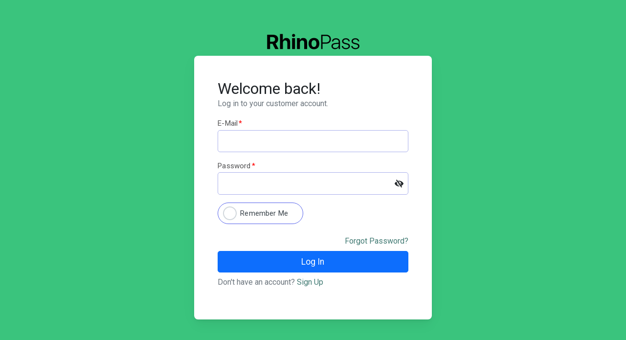

--- FILE ---
content_type: text/html; charset=utf-8
request_url: https://app.rhinopass.com/customers/login/?next=/customers/fav/25
body_size: 4818
content:

<!doctype html>
<html lang="en">
  <head>
    <meta charset="utf-8">
    <meta http-equiv="Content-Type" content="text/html; charset=utf-8"/>
    <meta http-equiv="X-UA-Compatible" content="IE=edge">
    <meta http-equiv="Content-Language" content="en">
    <title>RhinoPass - Online Ordering System | Login</title>
    <meta name="viewport" content="width=device-width, initial-scale=1, maximum-scale=1, user-scalable=no, shrink-to-fit=no"/>
    <meta name="description" content="RhinoPass, Ordering made easy">
    <!-- Favicon -->
    <link rel="icon" type="image/png" href="https://rhinopass.s3.amazonaws.com/static/images/favicon.ico">
    <link rel="apple-touch-icon" href="https://rhinopass.s3.amazonaws.com/static/images/logo-512x512.png">

    <!-- Disable tap highlight on IE -->
    <meta name="msapplication-tap-highlight" content="no">

    <link href="https://rhinopass.s3.amazonaws.com/static/css/main.87c0748b313a1dda75f5.css" rel="stylesheet">
    <link href="https://rhinopass.s3.amazonaws.com/static/css/custom.css" rel="stylesheet">
    <link rel="stylesheet" href="https://cdn.jsdelivr.net/npm/intl-tel-input@18.5.0/build/css/intlTelInput.css">
    <style>
      .iti {
        width: 100%;
      }
      .right-wrapper.disabled:before {
        display: block;
        z-index: 999999;
        background: #000000;
        width: 100%;
        height: 100%;
        position: absolute;
        content: ' ';
        opacity: .03;
      }
    </style>
    
    
  </head>
  <body>
    <div class="app-container app-theme-white body-tabs-shadow">
      <div class="app-container">
      
  <div class="bg-success overflow-auto" id="app-login-container">
    <div class="h-100 no-gutters row">
      

      <div class="d-flex m-auto col-xs-11 col-sm-11 col-md-8 col-lg-5 p-4">
        <div class="app-login-box col-12 p-0">
          <div class="app-logo mb-2 mx-auto"></div>
          <div class="card p-4 p-lg-5">
            <div>
              <h2 class="mb-0">Welcome back!</h2>
              <p class="text-muted">Log in to your customer account.</p>
            </div>

            <div class="position-relative">
              <form class="login" method="POST" id="appLogin" action="">
                <input type="hidden" name="csrfmiddlewaretoken" value="hxQqRvoQFuDtgtgSsvCwXXfwTucC1EOCZr2ia5bqwvyTaz3JSIFOpeVYzunyDZRW">
                

<div id="div_id_login" class="form-group"> <label for="id_login" class=" requiredField">
                E-mail<span class="asteriskField">*</span> </label> <div> <input type="email" name="login" placeholder="" autocomplete="email" class="textinput form-control" required id="id_login"> </div> </div> <div id="div_id_password" class="form-group"> <label for="id_password" class=" requiredField">
                Password<span class="asteriskField">*</span> </label> <div> <input type="password" name="password" placeholder="" autocomplete="current-password" class="passwordinput form-control" required id="id_password"> </div> </div> <div class="form-group"> <div id="div_id_remember" class="form-check"> <input type="checkbox" name="remember" placeholder="" class="checkboxinput form-check-input" id="id_remember"> <label for="id_remember" class="form-check-label">
                    Remember Me
                </label> </div> </div>


                <a class="button secondaryAction d-block text-right mb-2" href="/customers/accounts/reset/password">Forgot Password?</a>

                <input type="hidden" name="country" id="country" />

                
                <input type="hidden" name="next" value="/customers/fav/25" />
                

                <button class="primaryAction btn btn-primary mb-2 col-md-12 btn-wide btn-lg" id="submit" type="submit">Log In</button>

                <p class="text-muted">Don't have an account? <a href="/customers/signup/?next=/customers/fav/25">Sign Up</a></p>
                
              </form>
            </div>
          </div>
        </div>
      </div>
    </div>
  </div>

  <script src="https://ajax.googleapis.com/ajax/libs/jquery/3.2.1/jquery.min.js"></script>
  <script src="https://maxcdn.bootstrapcdn.com/bootstrap/4.0.0/js/bootstrap.min.js"
    integrity="sha384-JZR6Spejh4U02d8jOt6vLEHfe/JQGiRRSQQxSfFWpi1MquVdAyjUar5+76PVCmYl" crossorigin="anonymous">
  </script>

  <!-- Google tag (gtag.js) -->
  <script async src="https://www.googletagmanager.com/gtag/js?id=G-MWGY5SEJLY"></script>
  <script>
    window.dataLayer = window.dataLayer || [];
    function gtag(){dataLayer.push(arguments);}
    gtag('js', new Date());

    gtag('config', 'G-MWGY5SEJLY');
  </script>


      </div>
    </div>
  </body>
</html>


<script type="text/javascript" src="https://cdnjs.cloudflare.com/ajax/libs/jquery/3.4.1/jquery.min.js"></script>
<script type="text/javascript" src="https://cdn.jsdelivr.net/npm/intl-tel-input@18.5.0/build/js/intlTelInput.min.js"></script>
<script type="text/javascript" src="https://rhinopass.s3.amazonaws.com/static/js/password-eye-toggle.js"></script>



--- FILE ---
content_type: text/css
request_url: https://rhinopass.s3.amazonaws.com/static/css/main.87c0748b313a1dda75f5.css
body_size: 653845
content:
/*!
 * Fancytree "Win8" skin.
 *
 * DON'T EDIT THE CSS FILE DIRECTLY, since it is automatically generated from
 * the LESS templates.
 */
/*******************************************************************************
 * Common Styles for Fancytree Skins.
 *
 * This section is automatically generated from the `skin-common.less` template.
 *
 * Copyright (c) 2008-2019, Martin Wendt (http://wwWendt.de)
 * Released under the MIT license
 * https://github.com/mar10/fancytree/wiki/LicenseInfo
 *
 * @version 2.30.2
 * @date 2019-01-13T08:17:01Z
******************************************************************************/
/*------------------------------------------------------------------------------
 * Helpers
 *----------------------------------------------------------------------------*/
.fancytree-helper-hidden {
  display: none;
}
.fancytree-helper-indeterminate-cb {
  color: #777;
}
.fancytree-helper-disabled {
  color: #c0c0c0;
}
/* Helper to allow spinning loader icon with glyph-, ligature-, and SVG-icons. */
.fancytree-helper-spin {
  -webkit-animation: spin 1000ms infinite linear;
  animation: spin 1000ms infinite linear;
}
@-webkit-keyframes spin {
  0% {
    -webkit-transform: rotate(0deg);
    transform: rotate(0deg);
  }
  100% {
    -webkit-transform: rotate(359deg);
    transform: rotate(359deg);
  }
}
@keyframes spin {
  0% {
    -webkit-transform: rotate(0deg);
    transform: rotate(0deg);
  }
  100% {
    -webkit-transform: rotate(359deg);
    transform: rotate(359deg);
  }
}
/*------------------------------------------------------------------------------
 * Container and UL / LI
 *----------------------------------------------------------------------------*/
ul.fancytree-container {
  font-family: tahoma, arial, helvetica;
  font-size: 10pt;
  white-space: nowrap;
  padding: 3px;
  margin: 0;
  background-color: white;
  border: 1px dotted gray;
  min-height: 0%;
  position: relative;
}
ul.fancytree-container ul {
  padding: 0 0 0 16px;
  margin: 0;
}
ul.fancytree-container ul > li:before {
  content: none;
}
ul.fancytree-container li {
  list-style-image: none;
  list-style-position: outside;
  list-style-type: none;
  -moz-background-clip: border;
  -moz-background-inline-policy: continuous;
  -moz-background-origin: padding;
  background-attachment: scroll;
  background-color: transparent;
  background-position: 0px 0px;
  background-repeat: repeat-y;
  background-image: none;
  margin: 0;
}
ul.fancytree-container li.fancytree-lastsib {
  background-image: none;
}
.ui-fancytree-disabled ul.fancytree-container {
  opacity: 0.5;
  background-color: silver;
}
ul.fancytree-connectors.fancytree-container li {
  background-image: url(assets/images/vline.gif);
  background-position: 0 0;
}
ul.fancytree-container li.fancytree-lastsib,
ul.fancytree-no-connector > li {
  background-image: none;
}
li.fancytree-animating {
  position: relative;
}
/*------------------------------------------------------------------------------
 * Common icon definitions
 *----------------------------------------------------------------------------*/
span.fancytree-empty,
span.fancytree-vline,
span.fancytree-expander,
span.fancytree-icon,
span.fancytree-checkbox,
span.fancytree-drag-helper-img,
#fancytree-drop-marker {
  width: 16px;
  height: 16px;
  display: inline-block;
  vertical-align: top;
  background-repeat: no-repeat;
  background-position: left;
  background-image: url(assets/images/icons.gif);
  background-position: 0px 0px;
}
span.fancytree-icon,
span.fancytree-checkbox,
span.fancytree-expander,
span.fancytree-custom-icon {
  margin-top: 2px;
}
/* Used by icon option: */
span.fancytree-custom-icon {
  width: 16px;
  height: 16px;
  display: inline-block;
  margin-left: 3px;
  background-position: 0px 0px;
}
/* Used by 'icon' node option: */
img.fancytree-icon {
  width: 16px;
  height: 16px;
  margin-left: 3px;
  margin-top: 2px;
  vertical-align: top;
  border-style: none;
}
/*------------------------------------------------------------------------------
 * Expander icon
 *
 * Note: IE6 doesn't correctly evaluate multiples class names,
 *		 so we create combined class names that can be used in the CSS.
 *
 * Prefix: fancytree-exp-
 * 1st character: 'e': expanded, 'c': collapsed, 'n': no children
 * 2nd character (optional): 'd': lazy (Delayed)
 * 3rd character (optional): 'l': Last sibling
 *----------------------------------------------------------------------------*/
span.fancytree-expander {
  cursor: pointer;
}
.fancytree-exp-n span.fancytree-expander,
.fancytree-exp-nl span.fancytree-expander {
  background-image: none;
  cursor: default;
}
.fancytree-connectors .fancytree-exp-n span.fancytree-expander,
.fancytree-connectors .fancytree-exp-nl span.fancytree-expander {
  background-image: url(assets/images/icons.gif);
  margin-top: 0;
}
.fancytree-connectors .fancytree-exp-n span.fancytree-expander,
.fancytree-connectors .fancytree-exp-n span.fancytree-expander:hover {
  background-position: 0px -64px;
}
.fancytree-connectors .fancytree-exp-nl span.fancytree-expander,
.fancytree-connectors .fancytree-exp-nl span.fancytree-expander:hover {
  background-position: -16px -64px;
}
.fancytree-exp-c span.fancytree-expander {
  background-position: 0px -80px;
}
.fancytree-exp-c span.fancytree-expander:hover {
  background-position: -16px -80px;
}
.fancytree-exp-cl span.fancytree-expander {
  background-position: 0px -96px;
}
.fancytree-exp-cl span.fancytree-expander:hover {
  background-position: -16px -96px;
}
.fancytree-exp-cd span.fancytree-expander {
  background-position: -64px -80px;
}
.fancytree-exp-cd span.fancytree-expander:hover {
  background-position: -80px -80px;
}
.fancytree-exp-cdl span.fancytree-expander {
  background-position: -64px -96px;
}
.fancytree-exp-cdl span.fancytree-expander:hover {
  background-position: -80px -96px;
}
.fancytree-exp-e span.fancytree-expander,
.fancytree-exp-ed span.fancytree-expander {
  background-position: -32px -80px;
}
.fancytree-exp-e span.fancytree-expander:hover,
.fancytree-exp-ed span.fancytree-expander:hover {
  background-position: -48px -80px;
}
.fancytree-exp-el span.fancytree-expander,
.fancytree-exp-edl span.fancytree-expander {
  background-position: -32px -96px;
}
.fancytree-exp-el span.fancytree-expander:hover,
.fancytree-exp-edl span.fancytree-expander:hover {
  background-position: -48px -96px;
}
/* Fade out expanders, when container is not hovered or active */
.fancytree-fade-expander span.fancytree-expander {
  transition: opacity 1.5s;
  opacity: 0;
}
.fancytree-fade-expander:hover span.fancytree-expander,
.fancytree-fade-expander.fancytree-treefocus span.fancytree-expander,
.fancytree-fade-expander .fancytree-treefocus span.fancytree-expander,
.fancytree-fade-expander [class*='fancytree-statusnode-'] span.fancytree-expander {
  transition: opacity 0.6s;
  opacity: 1;
}
/*------------------------------------------------------------------------------
 * Checkbox icon
 *----------------------------------------------------------------------------*/
span.fancytree-checkbox {
  margin-left: 3px;
  background-position: 0px -32px;
}
span.fancytree-checkbox:hover {
  background-position: -16px -32px;
}
span.fancytree-checkbox.fancytree-radio {
  background-position: 0px -48px;
}
span.fancytree-checkbox.fancytree-radio:hover {
  background-position: -16px -48px;
}
.fancytree-partsel span.fancytree-checkbox {
  background-position: -64px -32px;
}
.fancytree-partsel span.fancytree-checkbox:hover {
  background-position: -80px -32px;
}
.fancytree-partsel span.fancytree-checkbox.fancytree-radio {
  background-position: -64px -48px;
}
.fancytree-partsel span.fancytree-checkbox.fancytree-radio:hover {
  background-position: -80px -48px;
}
.fancytree-selected span.fancytree-checkbox {
  background-position: -32px -32px;
}
.fancytree-selected span.fancytree-checkbox:hover {
  background-position: -48px -32px;
}
.fancytree-selected span.fancytree-checkbox.fancytree-radio {
  background-position: -32px -48px;
}
.fancytree-selected span.fancytree-checkbox.fancytree-radio:hover {
  background-position: -48px -48px;
}
.fancytree-unselectable span.fancytree-checkbox {
  opacity: 0.4;
  filter: alpha(opacity=40);
}
.fancytree-unselectable span.fancytree-checkbox:hover {
  background-position: 0px -32px;
}
.fancytree-unselectable.fancytree-partsel span.fancytree-checkbox:hover {
  background-position: -64px -32px;
}
.fancytree-unselectable.fancytree-selected span.fancytree-checkbox:hover {
  background-position: -32px -32px;
}
/*------------------------------------------------------------------------------
 * Node type icon
 * Note: IE6 doesn't correctly evaluate multiples class names,
 *		 so we create combined class names that can be used in the CSS.
 *
 * Prefix: fancytree-ico-
 * 1st character: 'e': expanded, 'c': collapsed
 * 2nd character (optional): 'f': folder
 *----------------------------------------------------------------------------*/
span.fancytree-icon {
  margin-left: 3px;
  background-position: 0px 0px;
}
/* Documents */
.fancytree-ico-c span.fancytree-icon:hover {
  background-position: -16px 0px;
}
.fancytree-has-children.fancytree-ico-c span.fancytree-icon {
  background-position: -32px 0px;
}
.fancytree-has-children.fancytree-ico-c span.fancytree-icon:hover {
  background-position: -48px 0px;
}
.fancytree-ico-e span.fancytree-icon {
  background-position: -64px 0px;
}
.fancytree-ico-e span.fancytree-icon:hover {
  background-position: -80px 0px;
}
/* Folders */
.fancytree-ico-cf span.fancytree-icon {
  background-position: 0px -16px;
}
.fancytree-ico-cf span.fancytree-icon:hover {
  background-position: -16px -16px;
}
.fancytree-has-children.fancytree-ico-cf span.fancytree-icon {
  background-position: -32px -16px;
}
.fancytree-has-children.fancytree-ico-cf span.fancytree-icon:hover {
  background-position: -48px -16px;
}
.fancytree-ico-ef span.fancytree-icon {
  background-position: -64px -16px;
}
.fancytree-ico-ef span.fancytree-icon:hover {
  background-position: -80px -16px;
}
.fancytree-loading span.fancytree-expander,
.fancytree-loading span.fancytree-expander:hover,
.fancytree-statusnode-loading span.fancytree-icon,
.fancytree-statusnode-loading span.fancytree-icon:hover,
span.fancytree-icon.fancytree-icon-loading {
  background-image: url(assets/images/loading.gif);
  background-position: 0px 0px;
}
/* Status node icons */
.fancytree-statusnode-error span.fancytree-icon,
.fancytree-statusnode-error span.fancytree-icon:hover {
  background-position: 0px -112px;
}
/*------------------------------------------------------------------------------
 * Node titles and highlighting
 *----------------------------------------------------------------------------*/
span.fancytree-node {
  /* See #117 */
  display: inherit;
  width: 100%;
  margin-top: 0px;
  min-height: 20px;
}
span.fancytree-title {
  color: black;
  cursor: pointer;
  display: inline-block;
  vertical-align: top;
  min-height: 20px;
  padding: 0 3px 0 3px;
  margin: 0px 0 0 3px;
  border: 1px solid transparent;
  -webkit-border-radius: 0px;
  -moz-border-radius: 0px;
  -ms-border-radius: 0px;
  -o-border-radius: 0px;
  border-radius: 0px;
}
span.fancytree-node.fancytree-error span.fancytree-title {
  color: red;
}
/*------------------------------------------------------------------------------
 * Drag'n'drop support
 *----------------------------------------------------------------------------*/
/* ext-dnd5: */
span.fancytree-childcounter {
  color: #fff;
  background: #337ab7;
  border: 1px solid gray;
  border-radius: 10px;
  padding: 2px;
  text-align: center;
}
/* ext-dnd: */
div.fancytree-drag-helper span.fancytree-childcounter,
div.fancytree-drag-helper span.fancytree-dnd-modifier {
  display: inline-block;
  color: #fff;
  background: #337ab7;
  border: 1px solid gray;
  min-width: 10px;
  height: 10px;
  line-height: 1;
  vertical-align: baseline;
  border-radius: 10px;
  padding: 2px;
  text-align: center;
  font-size: 9px;
}
div.fancytree-drag-helper span.fancytree-childcounter {
  position: absolute;
  top: -6px;
  right: -6px;
}
div.fancytree-drag-helper span.fancytree-dnd-modifier {
  background: #5cb85c;
  border: none;
  font-weight: bolder;
}
div.fancytree-drag-helper.fancytree-drop-accept span.fancytree-drag-helper-img {
  background-position: -32px -112px;
}
div.fancytree-drag-helper.fancytree-drop-reject span.fancytree-drag-helper-img {
  background-position: -16px -112px;
}
/*** Drop marker icon *********************************************************/
#fancytree-drop-marker {
  width: 32px;
  position: absolute;
  background-position: 0px -128px;
  margin: 0;
}
#fancytree-drop-marker.fancytree-drop-after,
#fancytree-drop-marker.fancytree-drop-before {
  width: 64px;
  background-position: 0px -144px;
}
#fancytree-drop-marker.fancytree-drop-copy {
  background-position: -64px -128px;
}
#fancytree-drop-marker.fancytree-drop-move {
  background-position: -32px -128px;
}
/*** Source node while dragging ***********************************************/
span.fancytree-drag-source.fancytree-drag-remove {
  opacity: 0.15;
}
/*** Target node while dragging cursor is over it *****************************/
/*------------------------------------------------------------------------------
 * 'rtl' option
 *----------------------------------------------------------------------------*/
.fancytree-container.fancytree-rtl .fancytree-title {
  /*unicode-bidi: bidi-override;*/
  /* optional: reverse title letters */
}
.fancytree-container.fancytree-rtl span.fancytree-connector,
.fancytree-container.fancytree-rtl span.fancytree-expander,
.fancytree-container.fancytree-rtl span.fancytree-icon,
.fancytree-container.fancytree-rtl span.fancytree-drag-helper-img {
  background-image: url(assets/images/icons-rtl.gif);
}
.fancytree-container.fancytree-rtl .fancytree-exp-n span.fancytree-expander,
.fancytree-container.fancytree-rtl .fancytree-exp-nl span.fancytree-expander {
  background-image: none;
}
.fancytree-container.fancytree-rtl.fancytree-connectors .fancytree-exp-n span.fancytree-expander,
.fancytree-container.fancytree-rtl.fancytree-connectors .fancytree-exp-nl span.fancytree-expander {
  background-image: url(assets/images/icons-rtl.gif);
}
ul.fancytree-container.fancytree-rtl ul {
  padding: 0 16px 0 0;
}
ul.fancytree-container.fancytree-rtl.fancytree-connectors li {
  background-position: right 0;
  background-image: url(assets/images/vline-rtl.gif);
}
ul.fancytree-container.fancytree-rtl li.fancytree-lastsib,
ul.fancytree-container.fancytree-rtl.fancytree-no-connector > li {
  background-image: none;
}
#fancytree-drop-marker.fancytree-rtl {
  background-image: url(assets/images/icons-rtl.gif);
}
/*------------------------------------------------------------------------------
 * 'table' extension
 *----------------------------------------------------------------------------*/
table.fancytree-ext-table {
  font-family: tahoma, arial, helvetica;
  font-size: 10pt;
  border-collapse: collapse;
  /* ext-ariagrid */
}
table.fancytree-ext-table span.fancytree-node {
  display: inline-block;
  box-sizing: border-box;
}
table.fancytree-ext-table td.fancytree-status-merged {
  text-align: center;
  font-style: italic;
  color: #c0c0c0;
}
table.fancytree-ext-table tr.fancytree-statusnode-error td.fancytree-status-merged {
  color: red;
}
table.fancytree-ext-table.fancytree-ext-ariagrid.fancytree-cell-mode > tbody > tr.fancytree-active > td {
  background-color: #eee;
}
table.fancytree-ext-table.fancytree-ext-ariagrid.fancytree-cell-mode > tbody > tr > td.fancytree-active-cell {
  background-color: #cbe8f6;
}
table.fancytree-ext-table.fancytree-ext-ariagrid.fancytree-cell-mode.fancytree-cell-nav-mode > tbody > tr > td.fancytree-active-cell {
  background-color: #3875d7;
}
/*------------------------------------------------------------------------------
 * 'columnview' extension
 *----------------------------------------------------------------------------*/
table.fancytree-ext-columnview tbody tr td {
  position: relative;
  border: 1px solid gray;
  vertical-align: top;
  overflow: auto;
}
table.fancytree-ext-columnview tbody tr td > ul {
  padding: 0;
}
table.fancytree-ext-columnview tbody tr td > ul li {
  list-style-image: none;
  list-style-position: outside;
  list-style-type: none;
  -moz-background-clip: border;
  -moz-background-inline-policy: continuous;
  -moz-background-origin: padding;
  background-attachment: scroll;
  background-color: transparent;
  background-position: 0px 0px;
  background-repeat: repeat-y;
  background-image: none;
  /* no v-lines */
  margin: 0;
}
table.fancytree-ext-columnview span.fancytree-node {
  position: relative;
  /* allow positioning of embedded spans */
  display: inline-block;
}
table.fancytree-ext-columnview span.fancytree-node.fancytree-expanded {
  background-color: #e0e0e0;
}
table.fancytree-ext-columnview span.fancytree-node.fancytree-active {
  background-color: #CBE8F6;
}
table.fancytree-ext-columnview .fancytree-has-children span.fancytree-cv-right {
  position: absolute;
  right: 3px;
  background-position: 0px -80px;
}
table.fancytree-ext-columnview .fancytree-has-children span.fancytree-cv-right:hover {
  background-position: -16px -80px;
}
/*------------------------------------------------------------------------------
 * 'filter' extension
 *----------------------------------------------------------------------------*/
.fancytree-ext-filter-dimm span.fancytree-node span.fancytree-title {
  color: #c0c0c0;
  font-weight: lighter;
}
.fancytree-ext-filter-dimm tr.fancytree-submatch span.fancytree-title,
.fancytree-ext-filter-dimm span.fancytree-node.fancytree-submatch span.fancytree-title {
  color: black;
  font-weight: normal;
}
.fancytree-ext-filter-dimm tr.fancytree-match span.fancytree-title,
.fancytree-ext-filter-dimm span.fancytree-node.fancytree-match span.fancytree-title {
  color: black;
  font-weight: bold;
}
.fancytree-ext-filter-hide tr.fancytree-hide,
.fancytree-ext-filter-hide span.fancytree-node.fancytree-hide {
  display: none;
}
.fancytree-ext-filter-hide tr.fancytree-submatch span.fancytree-title,
.fancytree-ext-filter-hide span.fancytree-node.fancytree-submatch span.fancytree-title {
  color: #c0c0c0;
  font-weight: lighter;
}
.fancytree-ext-filter-hide tr.fancytree-match span.fancytree-title,
.fancytree-ext-filter-hide span.fancytree-node.fancytree-match span.fancytree-title {
  color: black;
  font-weight: normal;
}
/* Hide expanders if all child nodes are hidden by filter */
.fancytree-ext-filter-hide-expanders tr.fancytree-match span.fancytree-expander,
.fancytree-ext-filter-hide-expanders span.fancytree-node.fancytree-match span.fancytree-expander {
  visibility: hidden;
}
.fancytree-ext-filter-hide-expanders tr.fancytree-submatch span.fancytree-expander,
.fancytree-ext-filter-hide-expanders span.fancytree-node.fancytree-submatch span.fancytree-expander {
  visibility: visible;
}
.fancytree-ext-childcounter span.fancytree-icon,
.fancytree-ext-filter span.fancytree-icon,
.fancytree-ext-childcounter span.fancytree-custom-icon,
.fancytree-ext-filter span.fancytree-custom-icon {
  position: relative;
}
.fancytree-ext-childcounter span.fancytree-childcounter,
.fancytree-ext-filter span.fancytree-childcounter {
  color: #fff;
  background: #777;
  border: 1px solid gray;
  position: absolute;
  top: -6px;
  right: -6px;
  min-width: 10px;
  height: 10px;
  line-height: 1;
  vertical-align: baseline;
  border-radius: 10px;
  padding: 2px;
  text-align: center;
  font-size: 9px;
}
/*------------------------------------------------------------------------------
 * 'wide' extension
 *----------------------------------------------------------------------------*/
ul.fancytree-ext-wide {
  position: relative;
  min-width: 100%;
  z-index: 2;
  -webkit-box-sizing: border-box;
  -moz-box-sizing: border-box;
  box-sizing: border-box;
}
ul.fancytree-ext-wide span.fancytree-node > span {
  position: relative;
  z-index: 2;
}
ul.fancytree-ext-wide span.fancytree-node span.fancytree-title {
  position: absolute;
  z-index: 1;
  left: 0px;
  min-width: 100%;
  margin-left: 0;
  margin-right: 0;
  -webkit-box-sizing: border-box;
  -moz-box-sizing: border-box;
  box-sizing: border-box;
}
/*------------------------------------------------------------------------------
 * 'fixed' extension
 *----------------------------------------------------------------------------*/
.fancytree-ext-fixed-wrapper .fancytree-ext-fixed-hidden {
  display: none;
}
.fancytree-ext-fixed-wrapper div.fancytree-ext-fixed-scroll-border-bottom {
  border-bottom: 3px solid rgba(0, 0, 0, 0.75);
}
.fancytree-ext-fixed-wrapper div.fancytree-ext-fixed-scroll-border-right {
  border-right: 3px solid rgba(0, 0, 0, 0.75);
}
.fancytree-ext-fixed-wrapper div.fancytree-ext-fixed-wrapper-tl {
  position: absolute;
  overflow: hidden;
  z-index: 3;
  top: 0px;
  left: 0px;
}
.fancytree-ext-fixed-wrapper div.fancytree-ext-fixed-wrapper-tr {
  position: absolute;
  overflow: hidden;
  z-index: 2;
  top: 0px;
}
.fancytree-ext-fixed-wrapper div.fancytree-ext-fixed-wrapper-bl {
  position: absolute;
  overflow: hidden;
  z-index: 2;
  left: 0px;
}
.fancytree-ext-fixed-wrapper div.fancytree-ext-fixed-wrapper-br {
  position: absolute;
  overflow: scroll;
  z-index: 1;
}
/*******************************************************************************
 * Styles specific to this skin.
 *
 * This section is automatically generated from the `ui-fancytree.less` template.
 ******************************************************************************/
/*******************************************************************************
 * Node titles
 */
.fancytree-plain span.fancytree-title {
  border: 1px solid transparent;
}
.fancytree-plain.fancytree-container.fancytree-treefocus span.fancytree-focused span.fancytree-title {
  border-color: #3399ff;
}
.fancytree-plain span.fancytree-active span.fancytree-title,
.fancytree-plain span.fancytree-selected span.fancytree-title {
  background-color: #f7f7f7;
  border-color: #dedede;
}
.fancytree-plain span.fancytree-node span.fancytree-selected span.fancytree-title {
  font-style: italic;
}
.fancytree-plain span.fancytree-node:hover span.fancytree-title {
  background-color: #eff9fe;
  border-color: #70c0e7;
}
.fancytree-plain.fancytree-container.fancytree-treefocus span.fancytree-active span.fancytree-title,
.fancytree-plain.fancytree-container.fancytree-treefocus span.fancytree-selected span.fancytree-title {
  background-color: #cbe8f6;
  border-color: #26a0da;
}
/*******************************************************************************
 * 'table' extension
 */
table.fancytree-ext-table tbody tr td {
  border: 1px solid #EDEDED;
}
table.fancytree-ext-table tbody span.fancytree-node,
table.fancytree-ext-table tbody span.fancytree-node:hover {
  border: none;
  background: none;
}
table.fancytree-ext-table tbody tr:hover {
  background-color: #E5F3FB;
  outline: 1px solid #70C0E7;
}
table.fancytree-ext-table tbody tr.fancytree-focused span.fancytree-title {
  outline: 1px dotted black;
}
table.fancytree-ext-table tbody tr.fancytree-active:hover,
table.fancytree-ext-table tbody tr.fancytree-selected:hover {
  background-color: #CBE8F6;
  outline: 1px solid #26A0DA;
}
table.fancytree-ext-table tbody tr.fancytree-active {
  background-color: #F7F7F7;
  outline: 1px solid #DEDEDE;
}
table.fancytree-ext-table tbody tr.fancytree-selected {
  background-color: #F7F7F7;
}
table.fancytree-ext-table.fancytree-treefocus tbody tr.fancytree-active {
  background-color: #CBE8F6;
  outline: 1px solid #26A0DA;
}
table.fancytree-ext-table.fancytree-treefocus tbody tr.fancytree-selected {
  background-color: #CBE8F6;
}
.br-theme-bars-horizontal .br-widget {
  width: 120px;
  white-space: nowrap;
}
.br-theme-bars-horizontal .br-widget a {
  display: block;
  width: 120px;
  height: 5px;
  background-color: #fbedd9;
  margin: 1px;
}
.br-theme-bars-horizontal .br-widget a.br-active,
.br-theme-bars-horizontal .br-widget a.br-selected {
  background-color: #EDB867;
}
.br-theme-bars-horizontal .br-widget .br-current-rating {
  width: 120px;
  font-size: 18px;
  font-weight: 600;
  line-height: 2;
  text-align: center;
  color: #EDB867;
}
.br-theme-bars-horizontal .br-readonly a {
  cursor: default;
}
.br-theme-bars-horizontal .br-readonly a.br-active,
.br-theme-bars-horizontal .br-readonly a.br-selected {
  background-color: #f2cd95;
}
.br-theme-bars-horizontal .br-readonly .br-current-rating {
  color: #f2cd95;
}
@media print {
  .br-theme-bars-horizontal .br-widget a {
    border: 1px solid #b3b3b3;
    background: white;
    -webkit-box-sizing: border-box;
    -moz-box-sizing: border-box;
    box-sizing: border-box;
  }
  .br-theme-bars-horizontal .br-widget a.br-active,
  .br-theme-bars-horizontal .br-widget a.br-selected {
    border: 1px solid black;
    background: white;
  }
  .br-theme-bars-horizontal .br-widget .br-current-rating {
    color: black;
  }
}
.br-theme-bars-movie .br-widget {
  height: 10px;
  white-space: nowrap;
}
.br-theme-bars-movie .br-widget a {
  display: block;
  width: 60px;
  height: 8px;
  float: left;
  background-color: #bbcefb;
  margin: 1px;
}
.br-theme-bars-movie .br-widget a.br-active,
.br-theme-bars-movie .br-widget a.br-selected {
  background-color: #4278F5;
}
.br-theme-bars-movie .br-widget .br-current-rating {
  clear: both;
  width: 240px;
  text-align: center;
  font-weight: 600;
  display: block;
  padding: .5em 0;
  color: #4278F5;
  font-weight: 400;
}
.br-theme-bars-movie .br-readonly a {
  cursor: default;
}
.br-theme-bars-movie .br-readonly a.br-active,
.br-theme-bars-movie .br-readonly a.br-selected {
  background-color: #729bf8;
}
.br-theme-bars-movie .br-readonly .br-current-rating {
  color: #729bf8;
}
@media print {
  .br-theme-bars-movie .br-widget a {
    border: 1px solid #b3b3b3;
    background: white;
    -webkit-box-sizing: border-box;
    -moz-box-sizing: border-box;
    box-sizing: border-box;
  }
  .br-theme-bars-movie .br-widget a.br-active,
  .br-theme-bars-movie .br-widget a.br-selected {
    border: 1px solid black;
    background: white;
  }
  .br-theme-bars-movie .br-widget .br-current-rating {
    color: black;
  }
}
.br-theme-bars-pill .br-widget {
  white-space: nowrap;
}
.br-theme-bars-pill .br-widget a {
  padding: 7px 15px;
  background-color: #bef5e8;
  color: #50E3C2;
  text-decoration: none;
  font-size: 13px;
  line-height: 3;
  text-align: center;
  font-weight: 400;
}
.br-theme-bars-pill .br-widget a:first-child {
  -webkit-border-top-left-radius: 999px;
  -webkit-border-bottom-left-radius: 999px;
  -moz-border-radius-topleft: 999px;
  -moz-border-radius-bottomleft: 999px;
  border-top-left-radius: 999px;
  border-bottom-left-radius: 999px;
}
.br-theme-bars-pill .br-widget a:last-child {
  -webkit-border-top-right-radius: 999px;
  -webkit-border-bottom-right-radius: 999px;
  -moz-border-radius-topright: 999px;
  -moz-border-radius-bottomright: 999px;
  border-top-right-radius: 999px;
  border-bottom-right-radius: 999px;
}
.br-theme-bars-pill .br-widget a.br-active,
.br-theme-bars-pill .br-widget a.br-selected {
  background-color: #50E3C2;
  color: white;
}
.br-theme-bars-pill .br-readonly a {
  cursor: default;
}
.br-theme-bars-pill .br-readonly a.br-active,
.br-theme-bars-pill .br-readonly a.br-selected {
  background-color: #7cead1;
}
@media print {
  .br-theme-bars-pill .br-widget a {
    border: 1px solid #b3b3b3;
    border-left: none;
    background: white;
    -webkit-box-sizing: border-box;
    -moz-box-sizing: border-box;
    box-sizing: border-box;
  }
  .br-theme-bars-pill .br-widget a.br-active,
  .br-theme-bars-pill .br-widget a.br-selected {
    border: 1px solid black;
    border-left: none;
    background: white;
    color: black;
  }
  .br-theme-bars-pill .br-widget a:first-child {
    border-left: 1px solid black;
  }
}
.br-theme-css-stars .br-widget {
  height: 28px;
  white-space: nowrap;
}
.br-theme-css-stars .br-widget a {
  text-decoration: none;
  height: 18px;
  width: 18px;
  float: left;
  font-size: 23px;
  margin-right: 5px;
}
.br-theme-css-stars .br-widget a:after {
  content: "\2605";
  color: #d2d2d2;
}
.br-theme-css-stars .br-widget a.br-active:after {
  color: #EDB867;
}
.br-theme-css-stars .br-widget a.br-selected:after {
  color: #EDB867;
}
.br-theme-css-stars .br-widget .br-current-rating {
  display: none;
}
.br-theme-css-stars .br-readonly a {
  cursor: default;
}
@media print {
  .br-theme-css-stars .br-widget a:after {
    content: "\2606";
    color: black;
  }
  .br-theme-css-stars .br-widget a.br-active:after,
  .br-theme-css-stars .br-widget a.br-selected:after {
    content: "\2605";
    color: black;
  }
}
.br-theme-bars-1to10 .br-widget {
  height: 50px;
  white-space: nowrap;
}
.br-theme-bars-1to10 .br-widget a {
  display: block;
  width: 12px;
  padding: 5px 0;
  height: 28px;
  float: left;
  background-color: #fbedd9;
  margin: 1px;
  text-align: center;
}
.br-theme-bars-1to10 .br-widget a.br-active,
.br-theme-bars-1to10 .br-widget a.br-selected {
  background-color: #EDB867;
}
.br-theme-bars-1to10 .br-widget .br-current-rating {
  font-size: 20px;
  line-height: 2;
  float: left;
  padding: 0 20px 0 20px;
  color: #EDB867;
  font-weight: 400;
}
.br-theme-bars-1to10 .br-readonly a {
  cursor: default;
}
.br-theme-bars-1to10 .br-readonly a.br-active,
.br-theme-bars-1to10 .br-readonly a.br-selected {
  background-color: #f2cd95;
}
.br-theme-bars-1to10 .br-readonly .br-current-rating {
  color: #f2cd95;
}
@media print {
  .br-theme-bars-1to10 .br-widget a {
    border: 1px solid #b3b3b3;
    background: white;
    height: 38px;
    -webkit-box-sizing: border-box;
    -moz-box-sizing: border-box;
    box-sizing: border-box;
  }
  .br-theme-bars-1to10 .br-widget a.br-active,
  .br-theme-bars-1to10 .br-widget a.br-selected {
    border: 1px solid black;
    background: white;
  }
  .br-theme-bars-1to10 .br-widget .br-current-rating {
    color: black;
  }
}
.border-primary{border-color:#3f6ad8}.border-secondary{border-color:#6c757d}.border-success{border-color:#3ac47d}.border-info{border-color:#16aaff}.border-warning{border-color:#f7b924}.border-danger{border-color:#d92550}.border-light{border-color:#eee}.border-dark{border-color:#343a40}.border-focus{border-color:#444054}.border-alternate{border-color:#794c8a}.list-group-item-primary{color:#213770;background-color:#c9d5f4}.list-group-item-primary.list-group-item-action:hover,.list-group-item-primary.list-group-item-action:focus{color:#213770;background-color:#b4c5f0}.list-group-item-primary.list-group-item-action.active{color:#fff;background-color:#213770;border-color:#213770}.list-group-item-secondary{color:#383d41;background-color:#d6d8db}.list-group-item-secondary.list-group-item-action:hover,.list-group-item-secondary.list-group-item-action:focus{color:#383d41;background-color:#c8cbcf}.list-group-item-secondary.list-group-item-action.active{color:#fff;background-color:#383d41;border-color:#383d41}.list-group-item-success{color:#1e6641;background-color:#c8eedb}.list-group-item-success.list-group-item-action:hover,.list-group-item-success.list-group-item-action:focus{color:#1e6641;background-color:#b5e8ce}.list-group-item-success.list-group-item-action.active{color:#fff;background-color:#1e6641;border-color:#1e6641}.list-group-item-info{color:#0b5885;background-color:#bee7ff}.list-group-item-info.list-group-item-action:hover,.list-group-item-info.list-group-item-action:focus{color:#0b5885;background-color:#a5deff}.list-group-item-info.list-group-item-action.active{color:#fff;background-color:#0b5885;border-color:#0b5885}.list-group-item-warning{color:#806013;background-color:#fdebc2}.list-group-item-warning.list-group-item-action:hover,.list-group-item-warning.list-group-item-action:focus{color:#806013;background-color:#fce3a9}.list-group-item-warning.list-group-item-action.active{color:#fff;background-color:#806013;border-color:#806013}.list-group-item-danger{color:#71132a;background-color:#f4c2ce}.list-group-item-danger.list-group-item-action:hover,.list-group-item-danger.list-group-item-action:focus{color:#71132a;background-color:#f0acbd}.list-group-item-danger.list-group-item-action.active{color:#fff;background-color:#71132a;border-color:#71132a}.list-group-item-light{color:#7c7c7c;background-color:#fafafa}.list-group-item-light.list-group-item-action:hover,.list-group-item-light.list-group-item-action:focus{color:#7c7c7c;background-color:#ededed}.list-group-item-light.list-group-item-action.active{color:#fff;background-color:#7c7c7c;border-color:#7c7c7c}.list-group-item-dark{color:#1b1e21;background-color:#c6c8ca}.list-group-item-dark.list-group-item-action:hover,.list-group-item-dark.list-group-item-action:focus{color:#1b1e21;background-color:#b9bbbe}.list-group-item-dark.list-group-item-action.active{color:#fff;background-color:#1b1e21;border-color:#1b1e21}.list-group-item-focus{color:#23212c;background-color:#cbcacf}.list-group-item-focus.list-group-item-action:hover,.list-group-item-focus.list-group-item-action:focus{color:#23212c;background-color:#bebdc3}.list-group-item-focus.list-group-item-action.active{color:#fff;background-color:#23212c;border-color:#23212c}.list-group-item-alternate{color:#3f2848;background-color:#d9cdde}.list-group-item-alternate.list-group-item-action:hover,.list-group-item-alternate.list-group-item-action:focus{color:#3f2848;background-color:#cdbed4}.list-group-item-alternate.list-group-item-action.active{color:#fff;background-color:#3f2848;border-color:#3f2848}.bg-primary{background-color:#3f6ad8 !important}a.bg-primary:hover,a.bg-primary:focus,button.bg-primary:hover,button.bg-primary:focus{background-color:#2651be !important}.bg-secondary{background-color:#6c757d !important}a.bg-secondary:hover,a.bg-secondary:focus,button.bg-secondary:hover,button.bg-secondary:focus{background-color:#545b62 !important}.bg-success{background-color:#3ac47d !important}a.bg-success:hover,a.bg-success:focus,button.bg-success:hover,button.bg-success:focus{background-color:#2e9d64 !important}.bg-info{background-color:#16aaff !important}a.bg-info:hover,a.bg-info:focus,button.bg-info:hover,button.bg-info:focus{background-color:#0090e2 !important}.bg-warning{background-color:#f7b924 !important}a.bg-warning:hover,a.bg-warning:focus,button.bg-warning:hover,button.bg-warning:focus{background-color:#e0a008 !important}.bg-danger{background-color:#d92550 !important}a.bg-danger:hover,a.bg-danger:focus,button.bg-danger:hover,button.bg-danger:focus{background-color:#ad1e40 !important}.bg-light{background-color:#eee !important}a.bg-light:hover,a.bg-light:focus,button.bg-light:hover,button.bg-light:focus{background-color:#d5d5d5 !important}.bg-dark{background-color:#343a40 !important}a.bg-dark:hover,a.bg-dark:focus,button.bg-dark:hover,button.bg-dark:focus{background-color:#1d2124 !important}.bg-focus{background-color:#444054 !important}a.bg-focus:hover,a.bg-focus:focus,button.bg-focus:hover,button.bg-focus:focus{background-color:#2d2a37 !important}.bg-alternate{background-color:#794c8a !important}a.bg-alternate:hover,a.bg-alternate:focus,button.bg-alternate:hover,button.bg-alternate:focus{background-color:#5c3a69 !important}:root{--blue: #007bff;--indigo: #6610f2;--purple: #6f42c1;--pink: #e83e8c;--red: #dc3545;--orange: #fd7e14;--yellow: #ffc107;--green: #28a745;--teal: #20c997;--cyan: #17a2b8;--white: #fff;--gray: #6c757d;--gray-dark: #343a40;--primary: #3f6ad8;--secondary: #6c757d;--success: #3ac47d;--info: #16aaff;--warning: #f7b924;--danger: #d92550;--light: #eee;--dark: #343a40;--focus: #444054;--alternate: #794c8a;--breakpoint-xs: 0;--breakpoint-sm: 576px;--breakpoint-md: 768px;--breakpoint-lg: 992px;--breakpoint-xl: 1200px;--font-family-sans-serif: -apple-system, BlinkMacSystemFont, "Segoe UI", Roboto, "Helvetica Neue", Arial, "Noto Sans", sans-serif, "Apple Color Emoji", "Segoe UI Emoji", "Segoe UI Symbol", "Noto Color Emoji";--font-family-monospace: SFMono-Regular, Menlo, Monaco, Consolas, "Liberation Mono", "Courier New", monospace}*,*::before,*::after{box-sizing:border-box}html{font-family:sans-serif;line-height:1.15;-webkit-text-size-adjust:100%;-webkit-tap-highlight-color:rgba(0,0,0,0)}article,aside,figcaption,figure,footer,header,hgroup,main,nav,section{display:block}body{margin:0;font-family:-apple-system,BlinkMacSystemFont,"Segoe UI",Roboto,"Helvetica Neue",Arial,"Noto Sans",sans-serif,"Apple Color Emoji","Segoe UI Emoji","Segoe UI Symbol","Noto Color Emoji";font-size:.88rem;font-weight:400;line-height:1.5;color:#495057;text-align:left;background-color:#fff}[tabindex="-1"]:focus{outline:0 !important}hr{box-sizing:content-box;height:0;overflow:visible}h1,h2,h3,h4,h5,h6{margin-top:0;margin-bottom:.5rem}p{margin-top:0;margin-bottom:1rem}abbr[title],abbr[data-original-title]{text-decoration:underline;text-decoration:underline dotted;cursor:help;border-bottom:0;text-decoration-skip-ink:none}address{margin-bottom:1rem;font-style:normal;line-height:inherit}ol,ul,dl{margin-top:0;margin-bottom:1rem}ol ol,ul ul,ol ul,ul ol{margin-bottom:0}dt{font-weight:700}dd{margin-bottom:.5rem;margin-left:0}blockquote{margin:0 0 1rem}b,strong{font-weight:bolder}small{font-size:80%}sub,sup{position:relative;font-size:75%;line-height:0;vertical-align:baseline}sub{bottom:-.25em}sup{top:-.5em}a{color:#3f6ad8;text-decoration:none;background-color:transparent}a:hover{color:#0056b3;text-decoration:underline}a:not([href]):not([tabindex]){color:inherit;text-decoration:none}a:not([href]):not([tabindex]):hover,a:not([href]):not([tabindex]):focus{color:inherit;text-decoration:none}a:not([href]):not([tabindex]):focus{outline:0}pre,code,kbd,samp{font-family:SFMono-Regular,Menlo,Monaco,Consolas,"Liberation Mono","Courier New",monospace;font-size:1em}pre{margin-top:0;margin-bottom:1rem;overflow:auto}figure{margin:0 0 1rem}img{vertical-align:middle;border-style:none}svg{overflow:hidden;vertical-align:middle}table{border-collapse:collapse}caption{padding-top:.55rem;padding-bottom:.55rem;color:#6c757d;text-align:left;caption-side:bottom}th{text-align:inherit}label{display:inline-block;margin-bottom:.5rem}button{border-radius:0}button:focus{outline:1px dotted;outline:5px auto -webkit-focus-ring-color}input,button,select,optgroup,textarea{margin:0;font-family:inherit;font-size:inherit;line-height:inherit}button,input{overflow:visible}button,select{text-transform:none}button,[type="button"],[type="reset"],[type="submit"]{-webkit-appearance:button}button::-moz-focus-inner,[type="button"]::-moz-focus-inner,[type="reset"]::-moz-focus-inner,[type="submit"]::-moz-focus-inner{padding:0;border-style:none}input[type="radio"],input[type="checkbox"]{box-sizing:border-box;padding:0}input[type="date"],input[type="time"],input[type="datetime-local"],input[type="month"]{-webkit-appearance:listbox}textarea{overflow:auto;resize:vertical}fieldset{min-width:0;padding:0;margin:0;border:0}legend{display:block;width:100%;max-width:100%;padding:0;margin-bottom:.5rem;font-size:1.5rem;line-height:inherit;color:inherit;white-space:normal}progress{vertical-align:baseline}[type="number"]::-webkit-inner-spin-button,[type="number"]::-webkit-outer-spin-button{height:auto}[type="search"]{outline-offset:-2px;-webkit-appearance:none}[type="search"]::-webkit-search-decoration{-webkit-appearance:none}::-webkit-file-upload-button{font:inherit;-webkit-appearance:button}output{display:inline-block}summary{display:list-item;cursor:pointer}template{display:none}[hidden]{display:none !important}h1,h2,h3,h4,h5,h6,.h1,.h2,.h3,.h4,.h5,.h6{margin-bottom:.5rem;font-family:inherit;font-weight:400;line-height:1.2;color:inherit}h1,.h1{font-size:2.5rem}h2,.h2{font-size:2rem}h3,.h3{font-size:1.75rem}h4,.h4{font-size:1.5rem}h5,.h5{font-size:1.25rem}h6,.h6{font-size:1rem}.lead{font-size:1.25rem;font-weight:300}.display-1{font-size:6rem;font-weight:300;line-height:1.2}.display-2{font-size:5.5rem;font-weight:300;line-height:1.2}.display-3{font-size:4.5rem;font-weight:300;line-height:1.2}.display-4{font-size:3.5rem;font-weight:300;line-height:1.2}hr{margin-top:1rem;margin-bottom:1rem;border:0;border-top:1px solid rgba(0,0,0,0.1)}small,.small{font-size:80%;font-weight:400}mark,.mark{padding:.2em;background-color:#fcf8e3}.list-unstyled{padding-left:0;list-style:none}.list-inline{padding-left:0;list-style:none}.list-inline-item{display:inline-block}.list-inline-item:not(:last-child){margin-right:.5rem}.initialism{font-size:90%;text-transform:uppercase}.blockquote{margin-bottom:1rem;font-size:1.25rem}.blockquote-footer{display:block;font-size:80%;color:#6c757d}.blockquote-footer::before{content:"\2014\00A0"}.img-fluid{max-width:100%;height:auto}.img-thumbnail{padding:.25rem;background-color:#fff;border:1px solid #dee2e6;border-radius:.25rem;max-width:100%;height:auto}.figure{display:inline-block}.figure-img{margin-bottom:.5rem;line-height:1}.figure-caption{font-size:90%;color:#6c757d}code{font-size:87.5%;color:#e83e8c;word-break:break-word}a>code{color:inherit}kbd{padding:.2rem .4rem;font-size:87.5%;color:#fff;background-color:#212529;border-radius:.2rem}kbd kbd{padding:0;font-size:100%;font-weight:700}pre{display:block;font-size:87.5%;color:#212529}pre code{font-size:inherit;color:inherit;word-break:normal}.pre-scrollable{max-height:340px;overflow-y:scroll}.container{width:100%;padding-right:15px;padding-left:15px;margin-right:auto;margin-left:auto}@media (min-width: 576px){.container{max-width:540px}}@media (min-width: 768px){.container{max-width:720px}}@media (min-width: 992px){.container{max-width:960px}}@media (min-width: 1200px){.container{max-width:1140px}}.container-fluid{width:100%;padding-right:15px;padding-left:15px;margin-right:auto;margin-left:auto}.row{display:flex;flex-wrap:wrap;margin-right:-15px;margin-left:-15px}.no-gutters{margin-right:0;margin-left:0}.no-gutters>.col,.no-gutters>[class*="col-"]{padding-right:0;padding-left:0}.col-1,.col-2,.col-3,.col-4,.col-5,.col-6,.col-7,.col-8,.col-9,.col-10,.col-11,.col-12,.col,.col-auto,.col-sm-1,.col-sm-2,.col-sm-3,.col-sm-4,.col-sm-5,.col-sm-6,.col-sm-7,.col-sm-8,.col-sm-9,.col-sm-10,.col-sm-11,.col-sm-12,.col-sm,.col-sm-auto,.col-md-1,.col-md-2,.col-md-3,.col-md-4,.col-md-5,.col-md-6,.col-md-7,.col-md-8,.col-md-9,.col-md-10,.col-md-11,.col-md-12,.col-md,.col-md-auto,.col-lg-1,.col-lg-2,.col-lg-3,.col-lg-4,.col-lg-5,.col-lg-6,.col-lg-7,.col-lg-8,.col-lg-9,.col-lg-10,.col-lg-11,.col-lg-12,.col-lg,.col-lg-auto,.col-xl-1,.col-xl-2,.col-xl-3,.col-xl-4,.col-xl-5,.col-xl-6,.col-xl-7,.col-xl-8,.col-xl-9,.col-xl-10,.col-xl-11,.col-xl-12,.col-xl,.col-xl-auto{position:relative;width:100%;padding-right:15px;padding-left:15px}.col{flex-basis:0;flex-grow:1;max-width:100%}.col-auto{flex:0 0 auto;width:auto;max-width:100%}.col-1{flex:0 0 8.33333%;max-width:8.33333%}.col-2{flex:0 0 16.66667%;max-width:16.66667%}.col-3{flex:0 0 25%;max-width:25%}.col-4{flex:0 0 33.33333%;max-width:33.33333%}.col-5{flex:0 0 41.66667%;max-width:41.66667%}.col-6{flex:0 0 50%;max-width:50%}.col-7{flex:0 0 58.33333%;max-width:58.33333%}.col-8{flex:0 0 66.66667%;max-width:66.66667%}.col-9{flex:0 0 75%;max-width:75%}.col-10{flex:0 0 83.33333%;max-width:83.33333%}.col-11{flex:0 0 91.66667%;max-width:91.66667%}.col-12{flex:0 0 100%;max-width:100%}.order-first{order:-1}.order-last{order:13}.order-0{order:0}.order-1{order:1}.order-2{order:2}.order-3{order:3}.order-4{order:4}.order-5{order:5}.order-6{order:6}.order-7{order:7}.order-8{order:8}.order-9{order:9}.order-10{order:10}.order-11{order:11}.order-12{order:12}.offset-1{margin-left:8.33333%}.offset-2{margin-left:16.66667%}.offset-3{margin-left:25%}.offset-4{margin-left:33.33333%}.offset-5{margin-left:41.66667%}.offset-6{margin-left:50%}.offset-7{margin-left:58.33333%}.offset-8{margin-left:66.66667%}.offset-9{margin-left:75%}.offset-10{margin-left:83.33333%}.offset-11{margin-left:91.66667%}@media (min-width: 576px){.col-sm{flex-basis:0;flex-grow:1;max-width:100%}.col-sm-auto{flex:0 0 auto;width:auto;max-width:100%}.col-sm-1{flex:0 0 8.33333%;max-width:8.33333%}.col-sm-2{flex:0 0 16.66667%;max-width:16.66667%}.col-sm-3{flex:0 0 25%;max-width:25%}.col-sm-4{flex:0 0 33.33333%;max-width:33.33333%}.col-sm-5{flex:0 0 41.66667%;max-width:41.66667%}.col-sm-6{flex:0 0 50%;max-width:50%}.col-sm-7{flex:0 0 58.33333%;max-width:58.33333%}.col-sm-8{flex:0 0 66.66667%;max-width:66.66667%}.col-sm-9{flex:0 0 75%;max-width:75%}.col-sm-10{flex:0 0 83.33333%;max-width:83.33333%}.col-sm-11{flex:0 0 91.66667%;max-width:91.66667%}.col-sm-12{flex:0 0 100%;max-width:100%}.order-sm-first{order:-1}.order-sm-last{order:13}.order-sm-0{order:0}.order-sm-1{order:1}.order-sm-2{order:2}.order-sm-3{order:3}.order-sm-4{order:4}.order-sm-5{order:5}.order-sm-6{order:6}.order-sm-7{order:7}.order-sm-8{order:8}.order-sm-9{order:9}.order-sm-10{order:10}.order-sm-11{order:11}.order-sm-12{order:12}.offset-sm-0{margin-left:0}.offset-sm-1{margin-left:8.33333%}.offset-sm-2{margin-left:16.66667%}.offset-sm-3{margin-left:25%}.offset-sm-4{margin-left:33.33333%}.offset-sm-5{margin-left:41.66667%}.offset-sm-6{margin-left:50%}.offset-sm-7{margin-left:58.33333%}.offset-sm-8{margin-left:66.66667%}.offset-sm-9{margin-left:75%}.offset-sm-10{margin-left:83.33333%}.offset-sm-11{margin-left:91.66667%}}@media (min-width: 768px){.col-md{flex-basis:0;flex-grow:1;max-width:100%}.col-md-auto{flex:0 0 auto;width:auto;max-width:100%}.col-md-1{flex:0 0 8.33333%;max-width:8.33333%}.col-md-2{flex:0 0 16.66667%;max-width:16.66667%}.col-md-3{flex:0 0 25%;max-width:25%}.col-md-4{flex:0 0 33.33333%;max-width:33.33333%}.col-md-5{flex:0 0 41.66667%;max-width:41.66667%}.col-md-6{flex:0 0 50%;max-width:50%}.col-md-7{flex:0 0 58.33333%;max-width:58.33333%}.col-md-8{flex:0 0 66.66667%;max-width:66.66667%}.col-md-9{flex:0 0 75%;max-width:75%}.col-md-10{flex:0 0 83.33333%;max-width:83.33333%}.col-md-11{flex:0 0 91.66667%;max-width:91.66667%}.col-md-12{flex:0 0 100%;max-width:100%}.order-md-first{order:-1}.order-md-last{order:13}.order-md-0{order:0}.order-md-1{order:1}.order-md-2{order:2}.order-md-3{order:3}.order-md-4{order:4}.order-md-5{order:5}.order-md-6{order:6}.order-md-7{order:7}.order-md-8{order:8}.order-md-9{order:9}.order-md-10{order:10}.order-md-11{order:11}.order-md-12{order:12}.offset-md-0{margin-left:0}.offset-md-1{margin-left:8.33333%}.offset-md-2{margin-left:16.66667%}.offset-md-3{margin-left:25%}.offset-md-4{margin-left:33.33333%}.offset-md-5{margin-left:41.66667%}.offset-md-6{margin-left:50%}.offset-md-7{margin-left:58.33333%}.offset-md-8{margin-left:66.66667%}.offset-md-9{margin-left:75%}.offset-md-10{margin-left:83.33333%}.offset-md-11{margin-left:91.66667%}}@media (min-width: 992px){.col-lg{flex-basis:0;flex-grow:1;max-width:100%}.col-lg-auto{flex:0 0 auto;width:auto;max-width:100%}.col-lg-1{flex:0 0 8.33333%;max-width:8.33333%}.col-lg-2{flex:0 0 16.66667%;max-width:16.66667%}.col-lg-3{flex:0 0 25%;max-width:25%}.col-lg-4{flex:0 0 33.33333%;max-width:33.33333%}.col-lg-5{flex:0 0 41.66667%;max-width:41.66667%}.col-lg-6{flex:0 0 50%;max-width:50%}.col-lg-7{flex:0 0 58.33333%;max-width:58.33333%}.col-lg-8{flex:0 0 66.66667%;max-width:66.66667%}.col-lg-9{flex:0 0 75%;max-width:75%}.col-lg-10{flex:0 0 83.33333%;max-width:83.33333%}.col-lg-11{flex:0 0 91.66667%;max-width:91.66667%}.col-lg-12{flex:0 0 100%;max-width:100%}.order-lg-first{order:-1}.order-lg-last{order:13}.order-lg-0{order:0}.order-lg-1{order:1}.order-lg-2{order:2}.order-lg-3{order:3}.order-lg-4{order:4}.order-lg-5{order:5}.order-lg-6{order:6}.order-lg-7{order:7}.order-lg-8{order:8}.order-lg-9{order:9}.order-lg-10{order:10}.order-lg-11{order:11}.order-lg-12{order:12}.offset-lg-0{margin-left:0}.offset-lg-1{margin-left:8.33333%}.offset-lg-2{margin-left:16.66667%}.offset-lg-3{margin-left:25%}.offset-lg-4{margin-left:33.33333%}.offset-lg-5{margin-left:41.66667%}.offset-lg-6{margin-left:50%}.offset-lg-7{margin-left:58.33333%}.offset-lg-8{margin-left:66.66667%}.offset-lg-9{margin-left:75%}.offset-lg-10{margin-left:83.33333%}.offset-lg-11{margin-left:91.66667%}}@media (min-width: 1200px){.col-xl{flex-basis:0;flex-grow:1;max-width:100%}.col-xl-auto{flex:0 0 auto;width:auto;max-width:100%}.col-xl-1{flex:0 0 8.33333%;max-width:8.33333%}.col-xl-2{flex:0 0 16.66667%;max-width:16.66667%}.col-xl-3{flex:0 0 25%;max-width:25%}.col-xl-4{flex:0 0 33.33333%;max-width:33.33333%}.col-xl-5{flex:0 0 41.66667%;max-width:41.66667%}.col-xl-6{flex:0 0 50%;max-width:50%}.col-xl-7{flex:0 0 58.33333%;max-width:58.33333%}.col-xl-8{flex:0 0 66.66667%;max-width:66.66667%}.col-xl-9{flex:0 0 75%;max-width:75%}.col-xl-10{flex:0 0 83.33333%;max-width:83.33333%}.col-xl-11{flex:0 0 91.66667%;max-width:91.66667%}.col-xl-12{flex:0 0 100%;max-width:100%}.order-xl-first{order:-1}.order-xl-last{order:13}.order-xl-0{order:0}.order-xl-1{order:1}.order-xl-2{order:2}.order-xl-3{order:3}.order-xl-4{order:4}.order-xl-5{order:5}.order-xl-6{order:6}.order-xl-7{order:7}.order-xl-8{order:8}.order-xl-9{order:9}.order-xl-10{order:10}.order-xl-11{order:11}.order-xl-12{order:12}.offset-xl-0{margin-left:0}.offset-xl-1{margin-left:8.33333%}.offset-xl-2{margin-left:16.66667%}.offset-xl-3{margin-left:25%}.offset-xl-4{margin-left:33.33333%}.offset-xl-5{margin-left:41.66667%}.offset-xl-6{margin-left:50%}.offset-xl-7{margin-left:58.33333%}.offset-xl-8{margin-left:66.66667%}.offset-xl-9{margin-left:75%}.offset-xl-10{margin-left:83.33333%}.offset-xl-11{margin-left:91.66667%}}.table{width:100%;margin-bottom:1rem;background-color:rgba(0,0,0,0)}.table th,.table td{padding:.55rem;vertical-align:top;border-top:1px solid #e9ecef}.table thead th{vertical-align:bottom;border-bottom:2px solid #e9ecef}.table tbody+tbody{border-top:2px solid #e9ecef}.table .table{background-color:#fff}.table-sm th,.table-sm td{padding:.3rem}.table-bordered{border:1px solid #e9ecef}.table-bordered th,.table-bordered td{border:1px solid #e9ecef}.table-bordered thead th,.table-bordered thead td{border-bottom-width:2px}.table-borderless th,.table-borderless td,.table-borderless thead th,.table-borderless tbody+tbody{border:0}.table-striped tbody tr:nth-of-type(odd){background-color:rgba(0,0,0,0.03)}.table-hover tbody tr:hover{background-color:#e0f3ff}.table-primary,.table-primary>th,.table-primary>td{background-color:#c9d5f4}.table-primary th,.table-primary td,.table-primary thead th,.table-primary tbody+tbody{border-color:#9bb2eb}.table-hover .table-primary:hover{background-color:#b4c5f0}.table-hover .table-primary:hover>td,.table-hover .table-primary:hover>th{background-color:#b4c5f0}.table-secondary,.table-secondary>th,.table-secondary>td{background-color:#d6d8db}.table-secondary th,.table-secondary td,.table-secondary thead th,.table-secondary tbody+tbody{border-color:#b3b7bb}.table-hover .table-secondary:hover{background-color:#c8cbcf}.table-hover .table-secondary:hover>td,.table-hover .table-secondary:hover>th{background-color:#c8cbcf}.table-success,.table-success>th,.table-success>td{background-color:#c8eedb}.table-success th,.table-success td,.table-success thead th,.table-success tbody+tbody{border-color:#99e0bb}.table-hover .table-success:hover{background-color:#b5e8ce}.table-hover .table-success:hover>td,.table-hover .table-success:hover>th{background-color:#b5e8ce}.table-info,.table-info>th,.table-info>td{background-color:#bee7ff}.table-info th,.table-info td,.table-info thead th,.table-info tbody+tbody{border-color:#86d3ff}.table-hover .table-info:hover{background-color:#a5deff}.table-hover .table-info:hover>td,.table-hover .table-info:hover>th{background-color:#a5deff}.table-warning,.table-warning>th,.table-warning>td{background-color:#fdebc2}.table-warning th,.table-warning td,.table-warning thead th,.table-warning tbody+tbody{border-color:#fbdb8d}.table-hover .table-warning:hover{background-color:#fce3a9}.table-hover .table-warning:hover>td,.table-hover .table-warning:hover>th{background-color:#fce3a9}.table-danger,.table-danger>th,.table-danger>td{background-color:#f4c2ce}.table-danger th,.table-danger td,.table-danger thead th,.table-danger tbody+tbody{border-color:#eb8ea4}.table-hover .table-danger:hover{background-color:#f0acbd}.table-hover .table-danger:hover>td,.table-hover .table-danger:hover>th{background-color:#f0acbd}.table-light,.table-light>th,.table-light>td{background-color:#fafafa}.table-light th,.table-light td,.table-light thead th,.table-light tbody+tbody{border-color:#f6f6f6}.table-hover .table-light:hover{background-color:#ededed}.table-hover .table-light:hover>td,.table-hover .table-light:hover>th{background-color:#ededed}.table-dark,.table-dark>th,.table-dark>td{background-color:#c6c8ca}.table-dark th,.table-dark td,.table-dark thead th,.table-dark tbody+tbody{border-color:#95999c}.table-hover .table-dark:hover{background-color:#b9bbbe}.table-hover .table-dark:hover>td,.table-hover .table-dark:hover>th{background-color:#b9bbbe}.table-focus,.table-focus>th,.table-focus>td{background-color:#cbcacf}.table-focus th,.table-focus td,.table-focus thead th,.table-focus tbody+tbody{border-color:#9e9ca6}.table-hover .table-focus:hover{background-color:#bebdc3}.table-hover .table-focus:hover>td,.table-hover .table-focus:hover>th{background-color:#bebdc3}.table-alternate,.table-alternate>th,.table-alternate>td{background-color:#d9cdde}.table-alternate th,.table-alternate td,.table-alternate thead th,.table-alternate tbody+tbody{border-color:#b9a2c2}.table-hover .table-alternate:hover{background-color:#cdbed4}.table-hover .table-alternate:hover>td,.table-hover .table-alternate:hover>th{background-color:#cdbed4}.table-active,.table-active>th,.table-active>td{background-color:#e0f3ff}.table-hover .table-active:hover{background-color:#c7e9ff}.table-hover .table-active:hover>td,.table-hover .table-active:hover>th{background-color:#c7e9ff}.table .thead-dark th{color:#fff;background-color:#212529;border-color:#32383e}.table .thead-light th{color:#6c757d;background-color:#f8f9fa;border-color:#e9ecef}.table-dark{color:#fff;background-color:#212529}.table-dark th,.table-dark td,.table-dark thead th{border-color:#32383e}.table-dark.table-bordered{border:0}.table-dark.table-striped tbody tr:nth-of-type(odd){background-color:rgba(255,255,255,0.05)}.table-dark.table-hover tbody tr:hover{background-color:rgba(255,255,255,0.075)}@media (max-width: 575.98px){.table-responsive-sm{display:block;width:100%;overflow-x:auto;-webkit-overflow-scrolling:touch;-ms-overflow-style:-ms-autohiding-scrollbar}.table-responsive-sm>.table-bordered{border:0}}@media (max-width: 767.98px){.table-responsive-md{display:block;width:100%;overflow-x:auto;-webkit-overflow-scrolling:touch;-ms-overflow-style:-ms-autohiding-scrollbar}.table-responsive-md>.table-bordered{border:0}}@media (max-width: 991.98px){.table-responsive-lg{display:block;width:100%;overflow-x:auto;-webkit-overflow-scrolling:touch;-ms-overflow-style:-ms-autohiding-scrollbar}.table-responsive-lg>.table-bordered{border:0}}@media (max-width: 1199.98px){.table-responsive-xl{display:block;width:100%;overflow-x:auto;-webkit-overflow-scrolling:touch;-ms-overflow-style:-ms-autohiding-scrollbar}.table-responsive-xl>.table-bordered{border:0}}.table-responsive{display:block;width:100%;overflow-x:auto;-webkit-overflow-scrolling:touch;-ms-overflow-style:-ms-autohiding-scrollbar}.table-responsive>.table-bordered{border:0}.form-control{display:block;width:100%;height:calc(2.25rem + 2px);padding:.375rem .75rem;font-size:1rem;font-weight:400;line-height:1.5;color:#495057;background-color:#fff;background-clip:padding-box;border:1px solid #ced4da;border-radius:.25rem;transition:border-color 0.15s ease-in-out,box-shadow 0.15s ease-in-out}@media screen and (prefers-reduced-motion: reduce){.form-control{transition:none}}.form-control::-ms-expand{background-color:transparent;border:0}.form-control:focus{color:#495057;background-color:#fff;border-color:#a9bcee;outline:0;box-shadow:0 0 0 .2rem rgba(0,123,255,0.25)}.form-control::placeholder{color:#6c757d;opacity:1}.form-control:disabled,.form-control[readonly]{background-color:#e9ecef;opacity:1}select.form-control:focus::-ms-value{color:#495057;background-color:#fff}.form-control-file,.form-control-range{display:block;width:100%}.col-form-label{padding-top:calc(.375rem + 1px);padding-bottom:calc(.375rem + 1px);margin-bottom:0;font-size:inherit;line-height:1.5}.col-form-label-lg{padding-top:calc(.5rem + 1px);padding-bottom:calc(.5rem + 1px);font-size:1.25rem;line-height:1.5}.col-form-label-sm{padding-top:calc(.25rem + 1px);padding-bottom:calc(.25rem + 1px);font-size:.875rem;line-height:1.5}.form-control-plaintext{display:block;width:100%;padding-top:.375rem;padding-bottom:.375rem;margin-bottom:0;line-height:1.5;color:#212529;background-color:transparent;border:solid transparent;border-width:1px 0}.form-control-plaintext.form-control-sm,.form-control-plaintext.form-control-lg{padding-right:0;padding-left:0}.form-control-sm{height:calc(1.8125rem + 2px);padding:.25rem .5rem;font-size:.875rem;line-height:1.5;border-radius:.2rem}.form-control-lg{height:calc(2.875rem + 2px);padding:.5rem 1rem;font-size:1.25rem;line-height:1.5;border-radius:.3rem}select.form-control[size],select.form-control[multiple]{height:auto}textarea.form-control{height:auto}.form-group{margin-bottom:1rem}.form-text{display:block;margin-top:.25rem}.form-row{display:flex;flex-wrap:wrap;margin-right:-5px;margin-left:-5px}.form-row>.col,.form-row>[class*="col-"]{padding-right:5px;padding-left:5px}.form-check{position:relative;display:block;padding-left:1.25rem}.form-check-input{position:absolute;margin-top:.3rem;margin-left:-1.25rem}.form-check-input:disabled ~ .form-check-label{color:#6c757d}.form-check-label{margin-bottom:0}.form-check-inline{display:inline-flex;align-items:center;padding-left:0;margin-right:.75rem}.form-check-inline .form-check-input{position:static;margin-top:0;margin-right:.3125rem;margin-left:0}.valid-feedback{display:none;width:100%;margin-top:.25rem;font-size:80%;color:#3ac47d}.valid-tooltip{position:absolute;top:100%;z-index:5;display:none;max-width:100%;padding:.25rem .5rem;margin-top:.1rem;font-size:.875rem;line-height:1.5;color:#fff;background-color:rgba(58,196,125,0.9);border-radius:.25rem}.was-validated .form-control:valid,.form-control.is-valid{border-color:#3ac47d;padding-right:2.25rem;background-repeat:no-repeat;background-position:center right calc(2.25rem / 4);background-size:calc(2.25rem / 2) calc(2.25rem / 2);background-image:url("data:image/svg+xml,%3csvg xmlns='http://www.w3.org/2000/svg' viewBox='0 0 8 8'%3e%3cpath fill='%2328a745' d='M2.3 6.73L.6 4.53c-.4-1.04.46-1.4 1.1-.8l1.1 1.4 3.4-3.8c.6-.63 1.6-.27 1.2.7l-4 4.6c-.43.5-.8.4-1.1.1z'/%3e%3c/svg%3e")}.was-validated .form-control:valid:focus,.form-control.is-valid:focus{border-color:#3ac47d;box-shadow:0 0 0 .2rem rgba(58,196,125,0.25)}.was-validated .form-control:valid ~ .valid-feedback,.was-validated .form-control:valid ~ .valid-tooltip,.form-control.is-valid ~ .valid-feedback,.form-control.is-valid ~ .valid-tooltip{display:block}.was-validated textarea.form-control:valid,textarea.form-control.is-valid{padding-right:2.25rem;background-position:top calc(2.25rem / 4) right calc(2.25rem / 4)}.was-validated .custom-select:valid,.custom-select.is-valid{border-color:#3ac47d;padding-right:3.4375rem;background:url("data:image/svg+xml,%3csvg xmlns='http://www.w3.org/2000/svg' viewBox='0 0 4 5'%3e%3cpath fill='%23343a40' d='M2 0L0 2h4zm0 5L0 3h4z'/%3e%3c/svg%3e") no-repeat right .75rem center/8px 10px,url("data:image/svg+xml,%3csvg xmlns='http://www.w3.org/2000/svg' viewBox='0 0 8 8'%3e%3cpath fill='%2328a745' d='M2.3 6.73L.6 4.53c-.4-1.04.46-1.4 1.1-.8l1.1 1.4 3.4-3.8c.6-.63 1.6-.27 1.2.7l-4 4.6c-.43.5-.8.4-1.1.1z'/%3e%3c/svg%3e") no-repeat center right 1.75rem/1.125rem 1.125rem}.was-validated .custom-select:valid:focus,.custom-select.is-valid:focus{border-color:#3ac47d;box-shadow:0 0 0 .2rem rgba(58,196,125,0.25)}.was-validated .custom-select:valid ~ .valid-feedback,.was-validated .custom-select:valid ~ .valid-tooltip,.custom-select.is-valid ~ .valid-feedback,.custom-select.is-valid ~ .valid-tooltip{display:block}.was-validated .form-control-file:valid ~ .valid-feedback,.was-validated .form-control-file:valid ~ .valid-tooltip,.form-control-file.is-valid ~ .valid-feedback,.form-control-file.is-valid ~ .valid-tooltip{display:block}.was-validated .form-check-input:valid ~ .form-check-label,.form-check-input.is-valid ~ .form-check-label{color:#3ac47d}.was-validated .form-check-input:valid ~ .valid-feedback,.was-validated .form-check-input:valid ~ .valid-tooltip,.form-check-input.is-valid ~ .valid-feedback,.form-check-input.is-valid ~ .valid-tooltip{display:block}.was-validated .custom-control-input:valid ~ .custom-control-label,.custom-control-input.is-valid ~ .custom-control-label{color:#3ac47d}.was-validated .custom-control-input:valid ~ .custom-control-label::before,.custom-control-input.is-valid ~ .custom-control-label::before{border-color:#3ac47d}.was-validated .custom-control-input:valid ~ .valid-feedback,.was-validated .custom-control-input:valid ~ .valid-tooltip,.custom-control-input.is-valid ~ .valid-feedback,.custom-control-input.is-valid ~ .valid-tooltip{display:block}.was-validated .custom-control-input:valid:checked ~ .custom-control-label::before,.custom-control-input.is-valid:checked ~ .custom-control-label::before{border-color:#61d097;background-color:#61d097}.was-validated .custom-control-input:valid:focus ~ .custom-control-label::before,.custom-control-input.is-valid:focus ~ .custom-control-label::before{box-shadow:0 0 0 .2rem rgba(58,196,125,0.25)}.was-validated .custom-control-input:valid:focus:not(:checked) ~ .custom-control-label::before,.custom-control-input.is-valid:focus:not(:checked) ~ .custom-control-label::before{border-color:#3ac47d}.was-validated .custom-file-input:valid ~ .custom-file-label,.custom-file-input.is-valid ~ .custom-file-label{border-color:#3ac47d}.was-validated .custom-file-input:valid ~ .valid-feedback,.was-validated .custom-file-input:valid ~ .valid-tooltip,.custom-file-input.is-valid ~ .valid-feedback,.custom-file-input.is-valid ~ .valid-tooltip{display:block}.was-validated .custom-file-input:valid:focus ~ .custom-file-label,.custom-file-input.is-valid:focus ~ .custom-file-label{border-color:#3ac47d;box-shadow:0 0 0 .2rem rgba(58,196,125,0.25)}.invalid-feedback{display:none;width:100%;margin-top:.25rem;font-size:80%;color:#d92550}.invalid-tooltip{position:absolute;top:100%;z-index:5;display:none;max-width:100%;padding:.25rem .5rem;margin-top:.1rem;font-size:.875rem;line-height:1.5;color:#fff;background-color:rgba(217,37,80,0.9);border-radius:.25rem}.was-validated .form-control:invalid,.form-control.is-invalid{border-color:#d92550;padding-right:2.25rem;background-repeat:no-repeat;background-position:center right calc(2.25rem / 4);background-size:calc(2.25rem / 2) calc(2.25rem / 2);background-image:url("data:image/svg+xml,%3csvg xmlns='http://www.w3.org/2000/svg' fill='%23dc3545' viewBox='-2 -2 7 7'%3e%3cpath stroke='%23d9534f' d='M0 0l3 3m0-3L0 3'/%3e%3ccircle r='.5'/%3e%3ccircle cx='3' r='.5'/%3e%3ccircle cy='3' r='.5'/%3e%3ccircle cx='3' cy='3' r='.5'/%3e%3c/svg%3E")}.was-validated .form-control:invalid:focus,.form-control.is-invalid:focus{border-color:#d92550;box-shadow:0 0 0 .2rem rgba(217,37,80,0.25)}.was-validated .form-control:invalid ~ .invalid-feedback,.was-validated .form-control:invalid ~ .invalid-tooltip,.form-control.is-invalid ~ .invalid-feedback,.form-control.is-invalid ~ .invalid-tooltip{display:block}.was-validated textarea.form-control:invalid,textarea.form-control.is-invalid{padding-right:2.25rem;background-position:top calc(2.25rem / 4) right calc(2.25rem / 4)}.was-validated .custom-select:invalid,.custom-select.is-invalid{border-color:#d92550;padding-right:3.4375rem;background:url("data:image/svg+xml,%3csvg xmlns='http://www.w3.org/2000/svg' viewBox='0 0 4 5'%3e%3cpath fill='%23343a40' d='M2 0L0 2h4zm0 5L0 3h4z'/%3e%3c/svg%3e") no-repeat right .75rem center/8px 10px,url("data:image/svg+xml,%3csvg xmlns='http://www.w3.org/2000/svg' fill='%23dc3545' viewBox='-2 -2 7 7'%3e%3cpath stroke='%23d9534f' d='M0 0l3 3m0-3L0 3'/%3e%3ccircle r='.5'/%3e%3ccircle cx='3' r='.5'/%3e%3ccircle cy='3' r='.5'/%3e%3ccircle cx='3' cy='3' r='.5'/%3e%3c/svg%3E") no-repeat center right 1.75rem/1.125rem 1.125rem}.was-validated .custom-select:invalid:focus,.custom-select.is-invalid:focus{border-color:#d92550;box-shadow:0 0 0 .2rem rgba(217,37,80,0.25)}.was-validated .custom-select:invalid ~ .invalid-feedback,.was-validated .custom-select:invalid ~ .invalid-tooltip,.custom-select.is-invalid ~ .invalid-feedback,.custom-select.is-invalid ~ .invalid-tooltip{display:block}.was-validated .form-control-file:invalid ~ .invalid-feedback,.was-validated .form-control-file:invalid ~ .invalid-tooltip,.form-control-file.is-invalid ~ .invalid-feedback,.form-control-file.is-invalid ~ .invalid-tooltip{display:block}.was-validated .form-check-input:invalid ~ .form-check-label,.form-check-input.is-invalid ~ .form-check-label{color:#d92550}.was-validated .form-check-input:invalid ~ .invalid-feedback,.was-validated .form-check-input:invalid ~ .invalid-tooltip,.form-check-input.is-invalid ~ .invalid-feedback,.form-check-input.is-invalid ~ .invalid-tooltip{display:block}.was-validated .custom-control-input:invalid ~ .custom-control-label,.custom-control-input.is-invalid ~ .custom-control-label{color:#d92550}.was-validated .custom-control-input:invalid ~ .custom-control-label::before,.custom-control-input.is-invalid ~ .custom-control-label::before{border-color:#d92550}.was-validated .custom-control-input:invalid ~ .invalid-feedback,.was-validated .custom-control-input:invalid ~ .invalid-tooltip,.custom-control-input.is-invalid ~ .invalid-feedback,.custom-control-input.is-invalid ~ .invalid-tooltip{display:block}.was-validated .custom-control-input:invalid:checked ~ .custom-control-label::before,.custom-control-input.is-invalid:checked ~ .custom-control-label::before{border-color:#e15073;background-color:#e15073}.was-validated .custom-control-input:invalid:focus ~ .custom-control-label::before,.custom-control-input.is-invalid:focus ~ .custom-control-label::before{box-shadow:0 0 0 .2rem rgba(217,37,80,0.25)}.was-validated .custom-control-input:invalid:focus:not(:checked) ~ .custom-control-label::before,.custom-control-input.is-invalid:focus:not(:checked) ~ .custom-control-label::before{border-color:#d92550}.was-validated .custom-file-input:invalid ~ .custom-file-label,.custom-file-input.is-invalid ~ .custom-file-label{border-color:#d92550}.was-validated .custom-file-input:invalid ~ .invalid-feedback,.was-validated .custom-file-input:invalid ~ .invalid-tooltip,.custom-file-input.is-invalid ~ .invalid-feedback,.custom-file-input.is-invalid ~ .invalid-tooltip{display:block}.was-validated .custom-file-input:invalid:focus ~ .custom-file-label,.custom-file-input.is-invalid:focus ~ .custom-file-label{border-color:#d92550;box-shadow:0 0 0 .2rem rgba(217,37,80,0.25)}.form-inline{display:flex;flex-flow:row wrap;align-items:center}.form-inline .form-check{width:100%}@media (min-width: 576px){.form-inline label{display:flex;align-items:center;justify-content:center;margin-bottom:0}.form-inline .form-group{display:flex;flex:0 0 auto;flex-flow:row wrap;align-items:center;margin-bottom:0}.form-inline .form-control{display:inline-block;width:auto;vertical-align:middle}.form-inline .form-control-plaintext{display:inline-block}.form-inline .input-group,.form-inline .custom-select{width:auto}.form-inline .form-check{display:flex;align-items:center;justify-content:center;width:auto;padding-left:0}.form-inline .form-check-input{position:relative;margin-top:0;margin-right:.25rem;margin-left:0}.form-inline .custom-control{align-items:center;justify-content:center}.form-inline .custom-control-label{margin-bottom:0}}.btn{display:inline-block;font-weight:400;color:#495057;text-align:center;vertical-align:middle;user-select:none;background-color:transparent;border:1px solid transparent;padding:.375rem .75rem;font-size:1rem;line-height:1.5;border-radius:.25rem;transition:color 0.15s,background-color 0.15s,border-color 0.15s,box-shadow 0.15s}@media screen and (prefers-reduced-motion: reduce){.btn{transition:none}}.btn:hover{color:#495057;text-decoration:none}.btn:focus,.btn.focus{outline:0;box-shadow:none}.btn.disabled,.btn:disabled{opacity:.65}.btn:not(:disabled):not(.disabled){cursor:pointer}a.btn.disabled,fieldset:disabled a.btn{pointer-events:none}.btn-primary{color:#fff;background-color:#3f6ad8;border-color:#3f6ad8}.btn-primary:hover{color:#fff;background-color:#2955c8;border-color:#2651be}.btn-primary:focus,.btn-primary.focus{box-shadow:0 0 0 0 rgba(92,128,222,0.5)}.btn-primary.disabled,.btn-primary:disabled{color:#fff;background-color:#3f6ad8;border-color:#3f6ad8}.btn-primary:not(:disabled):not(.disabled):active,.btn-primary:not(:disabled):not(.disabled).active,.show>.btn-primary.dropdown-toggle{color:#fff;background-color:#2651be;border-color:#244cb3}.btn-primary:not(:disabled):not(.disabled):active:focus,.btn-primary:not(:disabled):not(.disabled).active:focus,.show>.btn-primary.dropdown-toggle:focus{box-shadow:0 0 0 0 rgba(92,128,222,0.5)}.btn-secondary{color:#fff;background-color:#6c757d;border-color:#6c757d}.btn-secondary:hover{color:#fff;background-color:#5a6268;border-color:#545b62}.btn-secondary:focus,.btn-secondary.focus{box-shadow:0 0 0 0 rgba(130,138,145,0.5)}.btn-secondary.disabled,.btn-secondary:disabled{color:#fff;background-color:#6c757d;border-color:#6c757d}.btn-secondary:not(:disabled):not(.disabled):active,.btn-secondary:not(:disabled):not(.disabled).active,.show>.btn-secondary.dropdown-toggle{color:#fff;background-color:#545b62;border-color:#4e555b}.btn-secondary:not(:disabled):not(.disabled):active:focus,.btn-secondary:not(:disabled):not(.disabled).active:focus,.show>.btn-secondary.dropdown-toggle:focus{box-shadow:0 0 0 0 rgba(130,138,145,0.5)}.btn-success{color:#fff;background-color:#3ac47d;border-color:#3ac47d}.btn-success:hover{color:#fff;background-color:#31a66a;border-color:#2e9d64}.btn-success:focus,.btn-success.focus{box-shadow:0 0 0 0 rgba(88,205,145,0.5)}.btn-success.disabled,.btn-success:disabled{color:#fff;background-color:#3ac47d;border-color:#3ac47d}.btn-success:not(:disabled):not(.disabled):active,.btn-success:not(:disabled):not(.disabled).active,.show>.btn-success.dropdown-toggle{color:#fff;background-color:#2e9d64;border-color:#2b935e}.btn-success:not(:disabled):not(.disabled):active:focus,.btn-success:not(:disabled):not(.disabled).active:focus,.show>.btn-success.dropdown-toggle:focus{box-shadow:0 0 0 0 rgba(88,205,145,0.5)}.btn-info{color:#fff;background-color:#16aaff;border-color:#16aaff}.btn-info:hover{color:#fff;background-color:#0098ef;border-color:#0090e2}.btn-info:focus,.btn-info.focus{box-shadow:0 0 0 0 rgba(57,183,255,0.5)}.btn-info.disabled,.btn-info:disabled{color:#fff;background-color:#16aaff;border-color:#16aaff}.btn-info:not(:disabled):not(.disabled):active,.btn-info:not(:disabled):not(.disabled).active,.show>.btn-info.dropdown-toggle{color:#fff;background-color:#0090e2;border-color:#0087d5}.btn-info:not(:disabled):not(.disabled):active:focus,.btn-info:not(:disabled):not(.disabled).active:focus,.show>.btn-info.dropdown-toggle:focus{box-shadow:0 0 0 0 rgba(57,183,255,0.5)}.btn-warning{color:#212529;background-color:#f7b924;border-color:#f7b924}.btn-warning:hover{color:#212529;background-color:#eca909;border-color:#e0a008}.btn-warning:focus,.btn-warning.focus{box-shadow:0 0 0 0 rgba(215,163,37,0.5)}.btn-warning.disabled,.btn-warning:disabled{color:#212529;background-color:#f7b924;border-color:#f7b924}.btn-warning:not(:disabled):not(.disabled):active,.btn-warning:not(:disabled):not(.disabled).active,.show>.btn-warning.dropdown-toggle{color:#212529;background-color:#e0a008;border-color:#d49808}.btn-warning:not(:disabled):not(.disabled):active:focus,.btn-warning:not(:disabled):not(.disabled).active:focus,.show>.btn-warning.dropdown-toggle:focus{box-shadow:0 0 0 0 rgba(215,163,37,0.5)}.btn-danger{color:#fff;background-color:#d92550;border-color:#d92550}.btn-danger:hover{color:#fff;background-color:#b81f44;border-color:#ad1e40}.btn-danger:focus,.btn-danger.focus{box-shadow:0 0 0 0 rgba(223,70,106,0.5)}.btn-danger.disabled,.btn-danger:disabled{color:#fff;background-color:#d92550;border-color:#d92550}.btn-danger:not(:disabled):not(.disabled):active,.btn-danger:not(:disabled):not(.disabled).active,.show>.btn-danger.dropdown-toggle{color:#fff;background-color:#ad1e40;border-color:#a31c3c}.btn-danger:not(:disabled):not(.disabled):active:focus,.btn-danger:not(:disabled):not(.disabled).active:focus,.show>.btn-danger.dropdown-toggle:focus{box-shadow:0 0 0 0 rgba(223,70,106,0.5)}.btn-light{color:#212529;background-color:#eee;border-color:#eee}.btn-light:hover{color:#212529;background-color:#dbdbdb;border-color:#d5d5d5}.btn-light:focus,.btn-light.focus{box-shadow:0 0 0 0 rgba(207,208,208,0.5)}.btn-light.disabled,.btn-light:disabled{color:#212529;background-color:#eee;border-color:#eee}.btn-light:not(:disabled):not(.disabled):active,.btn-light:not(:disabled):not(.disabled).active,.show>.btn-light.dropdown-toggle{color:#212529;background-color:#d5d5d5;border-color:#cecece}.btn-light:not(:disabled):not(.disabled):active:focus,.btn-light:not(:disabled):not(.disabled).active:focus,.show>.btn-light.dropdown-toggle:focus{box-shadow:0 0 0 0 rgba(207,208,208,0.5)}.btn-dark{color:#fff;background-color:#343a40;border-color:#343a40}.btn-dark:hover{color:#fff;background-color:#23272b;border-color:#1d2124}.btn-dark:focus,.btn-dark.focus{box-shadow:0 0 0 0 rgba(82,88,93,0.5)}.btn-dark.disabled,.btn-dark:disabled{color:#fff;background-color:#343a40;border-color:#343a40}.btn-dark:not(:disabled):not(.disabled):active,.btn-dark:not(:disabled):not(.disabled).active,.show>.btn-dark.dropdown-toggle{color:#fff;background-color:#1d2124;border-color:#171a1d}.btn-dark:not(:disabled):not(.disabled):active:focus,.btn-dark:not(:disabled):not(.disabled).active:focus,.show>.btn-dark.dropdown-toggle:focus{box-shadow:0 0 0 0 rgba(82,88,93,0.5)}.btn-focus{color:#fff;background-color:#444054;border-color:#444054}.btn-focus:hover{color:#fff;background-color:#322f3e;border-color:#2d2a37}.btn-focus:focus,.btn-focus.focus{box-shadow:0 0 0 0 rgba(96,93,110,0.5)}.btn-focus.disabled,.btn-focus:disabled{color:#fff;background-color:#444054;border-color:#444054}.btn-focus:not(:disabled):not(.disabled):active,.btn-focus:not(:disabled):not(.disabled).active,.show>.btn-focus.dropdown-toggle{color:#fff;background-color:#2d2a37;border-color:#272430}.btn-focus:not(:disabled):not(.disabled):active:focus,.btn-focus:not(:disabled):not(.disabled).active:focus,.show>.btn-focus.dropdown-toggle:focus{box-shadow:0 0 0 0 rgba(96,93,110,0.5)}.btn-alternate{color:#fff;background-color:#794c8a;border-color:#794c8a}.btn-alternate:hover{color:#fff;background-color:#633e71;border-color:#5c3a69}.btn-alternate:focus,.btn-alternate.focus{box-shadow:0 0 0 0 rgba(141,103,156,0.5)}.btn-alternate.disabled,.btn-alternate:disabled{color:#fff;background-color:#794c8a;border-color:#794c8a}.btn-alternate:not(:disabled):not(.disabled):active,.btn-alternate:not(:disabled):not(.disabled).active,.show>.btn-alternate.dropdown-toggle{color:#fff;background-color:#5c3a69;border-color:#553561}.btn-alternate:not(:disabled):not(.disabled):active:focus,.btn-alternate:not(:disabled):not(.disabled).active:focus,.show>.btn-alternate.dropdown-toggle:focus{box-shadow:0 0 0 0 rgba(141,103,156,0.5)}.btn-outline-primary{color:#3f6ad8;border-color:#3f6ad8}.btn-outline-primary:hover{color:#fff;background-color:#3f6ad8;border-color:#3f6ad8}.btn-outline-primary:focus,.btn-outline-primary.focus{box-shadow:0 0 0 0 rgba(63,106,216,0.5)}.btn-outline-primary.disabled,.btn-outline-primary:disabled{color:#3f6ad8;background-color:transparent}.btn-outline-primary:not(:disabled):not(.disabled):active,.btn-outline-primary:not(:disabled):not(.disabled).active,.show>.btn-outline-primary.dropdown-toggle{color:#fff;background-color:#3f6ad8;border-color:#3f6ad8}.btn-outline-primary:not(:disabled):not(.disabled):active:focus,.btn-outline-primary:not(:disabled):not(.disabled).active:focus,.show>.btn-outline-primary.dropdown-toggle:focus{box-shadow:0 0 0 0 rgba(63,106,216,0.5)}.btn-outline-secondary{color:#6c757d;border-color:#6c757d}.btn-outline-secondary:hover{color:#fff;background-color:#6c757d;border-color:#6c757d}.btn-outline-secondary:focus,.btn-outline-secondary.focus{box-shadow:0 0 0 0 rgba(108,117,125,0.5)}.btn-outline-secondary.disabled,.btn-outline-secondary:disabled{color:#6c757d;background-color:transparent}.btn-outline-secondary:not(:disabled):not(.disabled):active,.btn-outline-secondary:not(:disabled):not(.disabled).active,.show>.btn-outline-secondary.dropdown-toggle{color:#fff;background-color:#6c757d;border-color:#6c757d}.btn-outline-secondary:not(:disabled):not(.disabled):active:focus,.btn-outline-secondary:not(:disabled):not(.disabled).active:focus,.show>.btn-outline-secondary.dropdown-toggle:focus{box-shadow:0 0 0 0 rgba(108,117,125,0.5)}.btn-outline-success{color:#3ac47d;border-color:#3ac47d}.btn-outline-success:hover{color:#fff;background-color:#3ac47d;border-color:#3ac47d}.btn-outline-success:focus,.btn-outline-success.focus{box-shadow:0 0 0 0 rgba(58,196,125,0.5)}.btn-outline-success.disabled,.btn-outline-success:disabled{color:#3ac47d;background-color:transparent}.btn-outline-success:not(:disabled):not(.disabled):active,.btn-outline-success:not(:disabled):not(.disabled).active,.show>.btn-outline-success.dropdown-toggle{color:#fff;background-color:#3ac47d;border-color:#3ac47d}.btn-outline-success:not(:disabled):not(.disabled):active:focus,.btn-outline-success:not(:disabled):not(.disabled).active:focus,.show>.btn-outline-success.dropdown-toggle:focus{box-shadow:0 0 0 0 rgba(58,196,125,0.5)}.btn-outline-info{color:#16aaff;border-color:#16aaff}.btn-outline-info:hover{color:#fff;background-color:#16aaff;border-color:#16aaff}.btn-outline-info:focus,.btn-outline-info.focus{box-shadow:0 0 0 0 rgba(22,170,255,0.5)}.btn-outline-info.disabled,.btn-outline-info:disabled{color:#16aaff;background-color:transparent}.btn-outline-info:not(:disabled):not(.disabled):active,.btn-outline-info:not(:disabled):not(.disabled).active,.show>.btn-outline-info.dropdown-toggle{color:#fff;background-color:#16aaff;border-color:#16aaff}.btn-outline-info:not(:disabled):not(.disabled):active:focus,.btn-outline-info:not(:disabled):not(.disabled).active:focus,.show>.btn-outline-info.dropdown-toggle:focus{box-shadow:0 0 0 0 rgba(22,170,255,0.5)}.btn-outline-warning{color:#f7b924;border-color:#f7b924}.btn-outline-warning:hover{color:#212529;background-color:#f7b924;border-color:#f7b924}.btn-outline-warning:focus,.btn-outline-warning.focus{box-shadow:0 0 0 0 rgba(247,185,36,0.5)}.btn-outline-warning.disabled,.btn-outline-warning:disabled{color:#f7b924;background-color:transparent}.btn-outline-warning:not(:disabled):not(.disabled):active,.btn-outline-warning:not(:disabled):not(.disabled).active,.show>.btn-outline-warning.dropdown-toggle{color:#212529;background-color:#f7b924;border-color:#f7b924}.btn-outline-warning:not(:disabled):not(.disabled):active:focus,.btn-outline-warning:not(:disabled):not(.disabled).active:focus,.show>.btn-outline-warning.dropdown-toggle:focus{box-shadow:0 0 0 0 rgba(247,185,36,0.5)}.btn-outline-danger{color:#d92550;border-color:#d92550}.btn-outline-danger:hover{color:#fff;background-color:#d92550;border-color:#d92550}.btn-outline-danger:focus,.btn-outline-danger.focus{box-shadow:0 0 0 0 rgba(217,37,80,0.5)}.btn-outline-danger.disabled,.btn-outline-danger:disabled{color:#d92550;background-color:transparent}.btn-outline-danger:not(:disabled):not(.disabled):active,.btn-outline-danger:not(:disabled):not(.disabled).active,.show>.btn-outline-danger.dropdown-toggle{color:#fff;background-color:#d92550;border-color:#d92550}.btn-outline-danger:not(:disabled):not(.disabled):active:focus,.btn-outline-danger:not(:disabled):not(.disabled).active:focus,.show>.btn-outline-danger.dropdown-toggle:focus{box-shadow:0 0 0 0 rgba(217,37,80,0.5)}.btn-outline-light{color:#eee;border-color:#eee}.btn-outline-light:hover{color:#212529;background-color:#eee;border-color:#eee}.btn-outline-light:focus,.btn-outline-light.focus{box-shadow:0 0 0 0 rgba(238,238,238,0.5)}.btn-outline-light.disabled,.btn-outline-light:disabled{color:#eee;background-color:transparent}.btn-outline-light:not(:disabled):not(.disabled):active,.btn-outline-light:not(:disabled):not(.disabled).active,.show>.btn-outline-light.dropdown-toggle{color:#212529;background-color:#eee;border-color:#eee}.btn-outline-light:not(:disabled):not(.disabled):active:focus,.btn-outline-light:not(:disabled):not(.disabled).active:focus,.show>.btn-outline-light.dropdown-toggle:focus{box-shadow:0 0 0 0 rgba(238,238,238,0.5)}.btn-outline-dark{color:#343a40;border-color:#343a40}.btn-outline-dark:hover{color:#fff;background-color:#343a40;border-color:#343a40}.btn-outline-dark:focus,.btn-outline-dark.focus{box-shadow:0 0 0 0 rgba(52,58,64,0.5)}.btn-outline-dark.disabled,.btn-outline-dark:disabled{color:#343a40;background-color:transparent}.btn-outline-dark:not(:disabled):not(.disabled):active,.btn-outline-dark:not(:disabled):not(.disabled).active,.show>.btn-outline-dark.dropdown-toggle{color:#fff;background-color:#343a40;border-color:#343a40}.btn-outline-dark:not(:disabled):not(.disabled):active:focus,.btn-outline-dark:not(:disabled):not(.disabled).active:focus,.show>.btn-outline-dark.dropdown-toggle:focus{box-shadow:0 0 0 0 rgba(52,58,64,0.5)}.btn-outline-focus{color:#444054;border-color:#444054}.btn-outline-focus:hover{color:#fff;background-color:#444054;border-color:#444054}.btn-outline-focus:focus,.btn-outline-focus.focus{box-shadow:0 0 0 0 rgba(68,64,84,0.5)}.btn-outline-focus.disabled,.btn-outline-focus:disabled{color:#444054;background-color:transparent}.btn-outline-focus:not(:disabled):not(.disabled):active,.btn-outline-focus:not(:disabled):not(.disabled).active,.show>.btn-outline-focus.dropdown-toggle{color:#fff;background-color:#444054;border-color:#444054}.btn-outline-focus:not(:disabled):not(.disabled):active:focus,.btn-outline-focus:not(:disabled):not(.disabled).active:focus,.show>.btn-outline-focus.dropdown-toggle:focus{box-shadow:0 0 0 0 rgba(68,64,84,0.5)}.btn-outline-alternate{color:#794c8a;border-color:#794c8a}.btn-outline-alternate:hover{color:#fff;background-color:#794c8a;border-color:#794c8a}.btn-outline-alternate:focus,.btn-outline-alternate.focus{box-shadow:0 0 0 0 rgba(121,76,138,0.5)}.btn-outline-alternate.disabled,.btn-outline-alternate:disabled{color:#794c8a;background-color:transparent}.btn-outline-alternate:not(:disabled):not(.disabled):active,.btn-outline-alternate:not(:disabled):not(.disabled).active,.show>.btn-outline-alternate.dropdown-toggle{color:#fff;background-color:#794c8a;border-color:#794c8a}.btn-outline-alternate:not(:disabled):not(.disabled):active:focus,.btn-outline-alternate:not(:disabled):not(.disabled).active:focus,.show>.btn-outline-alternate.dropdown-toggle:focus{box-shadow:0 0 0 0 rgba(121,76,138,0.5)}.btn-link{font-weight:400;color:#3f6ad8}.btn-link:hover{color:#0056b3;text-decoration:underline}.btn-link:focus,.btn-link.focus{text-decoration:underline;box-shadow:none}.btn-link:disabled,.btn-link.disabled{color:#6c757d;pointer-events:none}.btn-lg,.btn-group-lg>.btn{padding:.5rem 1rem;font-size:1.25rem;line-height:1.5;border-radius:.3rem}.btn-sm,.btn-group-sm>.btn{padding:.25rem .5rem;font-size:.875rem;line-height:1.5;border-radius:.2rem}.btn-block{display:block;width:100%}.btn-block+.btn-block{margin-top:.5rem}input[type="submit"].btn-block,input[type="reset"].btn-block,input[type="button"].btn-block{width:100%}.fade{transition:opacity 0.15s linear}@media screen and (prefers-reduced-motion: reduce){.fade{transition:none}}.fade:not(.show){opacity:0}.collapse:not(.show){display:none}.collapsing{position:relative;height:0;overflow:hidden;transition:height 0.35s ease}@media screen and (prefers-reduced-motion: reduce){.collapsing{transition:none}}.dropup,.dropright,.dropdown,.dropleft{position:relative}.dropdown-toggle::after{display:inline-block;margin-left:.255em;vertical-align:.255em;content:"";border-top:.3em solid;border-right:.3em solid transparent;border-bottom:0;border-left:.3em solid transparent}.dropdown-toggle:empty::after{margin-left:0}.dropdown-menu{position:absolute;top:100%;left:0;z-index:1000;display:none;float:left;min-width:15rem;padding:.65rem 0;margin:.125rem 0 0;font-size:.88rem;color:#495057;text-align:left;list-style:none;background-color:#fff;background-clip:padding-box;border:1px solid rgba(0,0,0,0.15);border-radius:.25rem}.dropdown-menu-right{right:0;left:auto}@media (min-width: 576px){.dropdown-menu-sm-right{right:0;left:auto}}@media (min-width: 768px){.dropdown-menu-md-right{right:0;left:auto}}@media (min-width: 992px){.dropdown-menu-lg-right{right:0;left:auto}}@media (min-width: 1200px){.dropdown-menu-xl-right{right:0;left:auto}}.dropdown-menu-left{right:auto;left:0}@media (min-width: 576px){.dropdown-menu-sm-left{right:auto;left:0}}@media (min-width: 768px){.dropdown-menu-md-left{right:auto;left:0}}@media (min-width: 992px){.dropdown-menu-lg-left{right:auto;left:0}}@media (min-width: 1200px){.dropdown-menu-xl-left{right:auto;left:0}}.dropup .dropdown-menu{top:auto;bottom:100%;margin-top:0;margin-bottom:.125rem}.dropup .dropdown-toggle::after{display:inline-block;margin-left:.255em;vertical-align:.255em;content:"";border-top:0;border-right:.3em solid transparent;border-bottom:.3em solid;border-left:.3em solid transparent}.dropup .dropdown-toggle:empty::after{margin-left:0}.dropright .dropdown-menu{top:0;right:auto;left:100%;margin-top:0;margin-left:.125rem}.dropright .dropdown-toggle::after{display:inline-block;margin-left:.255em;vertical-align:.255em;content:"";border-top:.3em solid transparent;border-right:0;border-bottom:.3em solid transparent;border-left:.3em solid}.dropright .dropdown-toggle:empty::after{margin-left:0}.dropright .dropdown-toggle::after{vertical-align:0}.dropleft .dropdown-menu{top:0;right:100%;left:auto;margin-top:0;margin-right:.125rem}.dropleft .dropdown-toggle::after{display:inline-block;margin-left:.255em;vertical-align:.255em;content:""}.dropleft .dropdown-toggle::after{display:none}.dropleft .dropdown-toggle::before{display:inline-block;margin-right:.255em;vertical-align:.255em;content:"";border-top:.3em solid transparent;border-right:.3em solid;border-bottom:.3em solid transparent}.dropleft .dropdown-toggle:empty::after{margin-left:0}.dropleft .dropdown-toggle::before{vertical-align:0}.dropdown-menu[x-placement^="top"],.dropdown-menu[x-placement^="right"],.dropdown-menu[x-placement^="bottom"],.dropdown-menu[x-placement^="left"]{right:auto;bottom:auto}.dropdown-divider{height:0;margin:.5rem 0;overflow:hidden;border-top:1px solid #e9ecef}.dropdown-item{display:block;width:100%;padding:.4rem 1.5rem;clear:both;font-weight:400;color:#212529;text-align:inherit;white-space:nowrap;background-color:transparent;border:0}.dropdown-item:first-child{border-top-left-radius:calc(.25rem - 1px);border-top-right-radius:calc(.25rem - 1px)}.dropdown-item:last-child{border-bottom-right-radius:calc(.25rem - 1px);border-bottom-left-radius:calc(.25rem - 1px)}.dropdown-item:hover,.dropdown-item:focus{color:#16181b;text-decoration:none;background-color:#e0f3ff}.dropdown-item.active,.dropdown-item:active{color:#fff;text-decoration:none;background-color:#3f6ad8}.dropdown-item.disabled,.dropdown-item:disabled{color:#6c757d;pointer-events:none;background-color:transparent}.dropdown-menu.show{display:block}.dropdown-header{display:block;padding:.65rem 1.5rem;margin-bottom:0;font-size:.968rem;color:#6c757d;white-space:nowrap}.dropdown-item-text{display:block;padding:.4rem 1.5rem;color:#212529}.btn-group,.btn-group-vertical{position:relative;display:inline-flex;vertical-align:middle}.btn-group>.btn,.btn-group-vertical>.btn{position:relative;flex:1 1 auto}.btn-group>.btn:hover,.btn-group-vertical>.btn:hover{z-index:1}.btn-group>.btn:focus,.btn-group>.btn:active,.btn-group>.btn.active,.btn-group-vertical>.btn:focus,.btn-group-vertical>.btn:active,.btn-group-vertical>.btn.active{z-index:1}.btn-toolbar{display:flex;flex-wrap:wrap;justify-content:flex-start}.btn-toolbar .input-group{width:auto}.btn-group>.btn:not(:first-child),.btn-group>.btn-group:not(:first-child){margin-left:-1px}.btn-group>.btn:not(:last-child):not(.dropdown-toggle),.btn-group>.btn-group:not(:last-child)>.btn{border-top-right-radius:0;border-bottom-right-radius:0}.btn-group>.btn:not(:first-child),.btn-group>.btn-group:not(:first-child)>.btn{border-top-left-radius:0;border-bottom-left-radius:0}.dropdown-toggle-split{padding-right:.5625rem;padding-left:.5625rem}.dropdown-toggle-split::after,.dropup .dropdown-toggle-split::after,.dropright .dropdown-toggle-split::after{margin-left:0}.dropleft .dropdown-toggle-split::before{margin-right:0}.btn-sm+.dropdown-toggle-split,.btn-group-sm>.btn+.dropdown-toggle-split{padding-right:.375rem;padding-left:.375rem}.btn-lg+.dropdown-toggle-split,.btn-group-lg>.btn+.dropdown-toggle-split{padding-right:.75rem;padding-left:.75rem}.btn-group-vertical{flex-direction:column;align-items:flex-start;justify-content:center}.btn-group-vertical>.btn,.btn-group-vertical>.btn-group{width:100%}.btn-group-vertical>.btn:not(:first-child),.btn-group-vertical>.btn-group:not(:first-child){margin-top:-1px}.btn-group-vertical>.btn:not(:last-child):not(.dropdown-toggle),.btn-group-vertical>.btn-group:not(:last-child)>.btn{border-bottom-right-radius:0;border-bottom-left-radius:0}.btn-group-vertical>.btn:not(:first-child),.btn-group-vertical>.btn-group:not(:first-child)>.btn{border-top-left-radius:0;border-top-right-radius:0}.btn-group-toggle>.btn,.btn-group-toggle>.btn-group>.btn{margin-bottom:0}.btn-group-toggle>.btn input[type="radio"],.btn-group-toggle>.btn input[type="checkbox"],.btn-group-toggle>.btn-group>.btn input[type="radio"],.btn-group-toggle>.btn-group>.btn input[type="checkbox"]{position:absolute;clip:rect(0, 0, 0, 0);pointer-events:none}.input-group{position:relative;display:flex;flex-wrap:wrap;align-items:stretch;width:100%}.input-group>.form-control,.input-group>.form-control-plaintext,.input-group>.custom-select,.input-group>.custom-file{position:relative;flex:1 1 auto;width:1%;margin-bottom:0}.input-group>.form-control+.form-control,.input-group>.form-control+.custom-select,.input-group>.form-control+.custom-file,.input-group>.form-control-plaintext+.form-control,.input-group>.form-control-plaintext+.custom-select,.input-group>.form-control-plaintext+.custom-file,.input-group>.custom-select+.form-control,.input-group>.custom-select+.custom-select,.input-group>.custom-select+.custom-file,.input-group>.custom-file+.form-control,.input-group>.custom-file+.custom-select,.input-group>.custom-file+.custom-file{margin-left:-1px}.input-group>.form-control:focus,.input-group>.custom-select:focus,.input-group>.custom-file .custom-file-input:focus ~ .custom-file-label{z-index:3}.input-group>.custom-file .custom-file-input:focus{z-index:4}.input-group>.form-control:not(:last-child),.input-group>.custom-select:not(:last-child){border-top-right-radius:0;border-bottom-right-radius:0}.input-group>.form-control:not(:first-child),.input-group>.custom-select:not(:first-child){border-top-left-radius:0;border-bottom-left-radius:0}.input-group>.custom-file{display:flex;align-items:center}.input-group>.custom-file:not(:last-child) .custom-file-label,.input-group>.custom-file:not(:last-child) .custom-file-label::after{border-top-right-radius:0;border-bottom-right-radius:0}.input-group>.custom-file:not(:first-child) .custom-file-label{border-top-left-radius:0;border-bottom-left-radius:0}.input-group-prepend,.input-group-append{display:flex}.input-group-prepend .btn,.input-group-append .btn{position:relative;z-index:2}.input-group-prepend .btn:focus,.input-group-append .btn:focus{z-index:3}.input-group-prepend .btn+.btn,.input-group-prepend .btn+.input-group-text,.input-group-prepend .input-group-text+.input-group-text,.input-group-prepend .input-group-text+.btn,.input-group-append .btn+.btn,.input-group-append .btn+.input-group-text,.input-group-append .input-group-text+.input-group-text,.input-group-append .input-group-text+.btn{margin-left:-1px}.input-group-prepend{margin-right:-1px}.input-group-append{margin-left:-1px}.input-group-text{display:flex;align-items:center;padding:.375rem .75rem;margin-bottom:0;font-size:.88rem;font-weight:400;line-height:1.5;color:#495057;text-align:center;white-space:nowrap;background-color:#eff9ff;border:1px solid #ced4da;border-radius:.25rem}.input-group-text input[type="radio"],.input-group-text input[type="checkbox"]{margin-top:0}.input-group-lg>.form-control:not(textarea),.input-group-lg>.custom-select{height:calc(2.875rem + 2px)}.input-group-lg>.form-control,.input-group-lg>.custom-select,.input-group-lg>.input-group-prepend>.input-group-text,.input-group-lg>.input-group-append>.input-group-text,.input-group-lg>.input-group-prepend>.btn,.input-group-lg>.input-group-append>.btn{padding:.5rem 1rem;font-size:1.25rem;line-height:1.5;border-radius:.3rem}.input-group-sm>.form-control:not(textarea),.input-group-sm>.custom-select{height:calc(1.8125rem + 2px)}.input-group-sm>.form-control,.input-group-sm>.custom-select,.input-group-sm>.input-group-prepend>.input-group-text,.input-group-sm>.input-group-append>.input-group-text,.input-group-sm>.input-group-prepend>.btn,.input-group-sm>.input-group-append>.btn{padding:.25rem .5rem;font-size:.875rem;line-height:1.5;border-radius:.2rem}.input-group-lg>.custom-select,.input-group-sm>.custom-select{padding-right:1.75rem}.input-group>.input-group-prepend>.btn,.input-group>.input-group-prepend>.input-group-text,.input-group>.input-group-append:not(:last-child)>.btn,.input-group>.input-group-append:not(:last-child)>.input-group-text,.input-group>.input-group-append:last-child>.btn:not(:last-child):not(.dropdown-toggle),.input-group>.input-group-append:last-child>.input-group-text:not(:last-child){border-top-right-radius:0;border-bottom-right-radius:0}.input-group>.input-group-append>.btn,.input-group>.input-group-append>.input-group-text,.input-group>.input-group-prepend:not(:first-child)>.btn,.input-group>.input-group-prepend:not(:first-child)>.input-group-text,.input-group>.input-group-prepend:first-child>.btn:not(:first-child),.input-group>.input-group-prepend:first-child>.input-group-text:not(:first-child){border-top-left-radius:0;border-bottom-left-radius:0}.custom-control{position:relative;display:block;min-height:1.32rem;padding-left:1.5rem}.custom-control-inline{display:inline-flex;margin-right:1rem}.custom-control-input{position:absolute;z-index:-1;opacity:0}.custom-control-input:checked ~ .custom-control-label::before{color:#fff;border-color:#007bff;background-color:#3f6ad8}.custom-control-input:focus ~ .custom-control-label::before{box-shadow:0 0 0 .2rem rgba(0,123,255,0.25)}.custom-control-input:focus:not(:checked) ~ .custom-control-label::before{border-color:#80bdff}.custom-control-input:not(:disabled):active ~ .custom-control-label::before{color:#fff;background-color:#d3ddf6;border-color:#b3d7ff}.custom-control-input:disabled ~ .custom-control-label{color:#6c757d}.custom-control-input:disabled ~ .custom-control-label::before{background-color:#e9ecef}.custom-control-label{position:relative;margin-bottom:0;vertical-align:top}.custom-control-label::before{position:absolute;top:.16rem;left:-1.5rem;display:block;width:1rem;height:1rem;pointer-events:none;content:"";background-color:#fff;border:#adb5bd solid 1px}.custom-control-label::after{position:absolute;top:.16rem;left:-1.5rem;display:block;width:1rem;height:1rem;content:"";background-repeat:no-repeat;background-position:center center;background-size:50% 50%}.custom-checkbox .custom-control-label::before{border-radius:.25rem}.custom-checkbox .custom-control-input:checked ~ .custom-control-label::after{background-image:url("data:image/svg+xml,%3csvg xmlns='http://www.w3.org/2000/svg' viewBox='0 0 8 8'%3e%3cpath fill='%23fff' d='M6.564.75l-3.59 3.612-1.538-1.55L0 4.26 2.974 7.25 8 2.193z'/%3e%3c/svg%3e")}.custom-checkbox .custom-control-input:indeterminate ~ .custom-control-label::before{border-color:#007bff;background-color:#3f6ad8}.custom-checkbox .custom-control-input:indeterminate ~ .custom-control-label::after{background-image:url("data:image/svg+xml,%3csvg xmlns='http://www.w3.org/2000/svg' viewBox='0 0 4 4'%3e%3cpath stroke='%23fff' d='M0 2h4'/%3e%3c/svg%3e")}.custom-checkbox .custom-control-input:disabled:checked ~ .custom-control-label::before{background-color:rgba(63,106,216,0.5)}.custom-checkbox .custom-control-input:disabled:indeterminate ~ .custom-control-label::before{background-color:rgba(63,106,216,0.5)}.custom-radio .custom-control-label::before{border-radius:50%}.custom-radio .custom-control-input:checked ~ .custom-control-label::after{background-image:url("data:image/svg+xml,%3csvg xmlns='http://www.w3.org/2000/svg' viewBox='-4 -4 8 8'%3e%3ccircle r='3' fill='%23fff'/%3e%3c/svg%3e")}.custom-radio .custom-control-input:disabled:checked ~ .custom-control-label::before{background-color:rgba(63,106,216,0.5)}.custom-switch{padding-left:2.25rem}.custom-switch .custom-control-label::before{left:-2.25rem;width:1.75rem;pointer-events:all;border-radius:.5rem}.custom-switch .custom-control-label::after{top:calc(.16rem + 2px);left:calc(-2.25rem + 2px);width:calc(1rem - 4px);height:calc(1rem - 4px);background-color:#adb5bd;border-radius:.5rem;transition:transform 0.15s ease-in-out,background-color 0.15s ease-in-out,border-color 0.15s ease-in-out,box-shadow 0.15s ease-in-out}@media screen and (prefers-reduced-motion: reduce){.custom-switch .custom-control-label::after{transition:none}}.custom-switch .custom-control-input:checked ~ .custom-control-label::after{background-color:#fff;transform:translateX(.75rem)}.custom-switch .custom-control-input:disabled:checked ~ .custom-control-label::before{background-color:rgba(63,106,216,0.5)}.custom-select{display:inline-block;width:100%;height:calc(2.25rem + 2px);padding:.375rem 1.75rem .375rem .75rem;font-weight:400;line-height:1.5;color:#495057;vertical-align:middle;background:url("data:image/svg+xml,%3csvg xmlns='http://www.w3.org/2000/svg' viewBox='0 0 4 5'%3e%3cpath fill='%23343a40' d='M2 0L0 2h4zm0 5L0 3h4z'/%3e%3c/svg%3e") no-repeat right .75rem center/8px 10px;background-color:#fff;border:1px solid #ced4da;border-radius:.25rem;appearance:none}.custom-select:focus{border-color:#80bdff;outline:0;box-shadow:0 0 0 .2rem rgba(128,189,255,0.5)}.custom-select:focus::-ms-value{color:#495057;background-color:#fff}.custom-select[multiple],.custom-select[size]:not([size="1"]){height:auto;padding-right:.75rem;background-image:none}.custom-select:disabled{color:#6c757d;background-color:#e9ecef}.custom-select::-ms-expand{opacity:0}.custom-select-sm{height:calc(1.8125rem + 2px);padding-top:.25rem;padding-bottom:.25rem;padding-left:.5rem;font-size:.875rem}.custom-select-lg{height:calc(2.875rem + 2px);padding-top:.5rem;padding-bottom:.5rem;padding-left:1rem;font-size:1.25rem}.custom-file{position:relative;display:inline-block;width:100%;height:calc(2.25rem + 2px);margin-bottom:0}.custom-file-input{position:relative;z-index:2;width:100%;height:calc(2.25rem + 2px);margin:0;opacity:0}.custom-file-input:focus ~ .custom-file-label{border-color:#80bdff;box-shadow:0 0 0 .2rem rgba(0,123,255,0.25)}.custom-file-input:disabled ~ .custom-file-label{background-color:#e9ecef}.custom-file-input:lang(en) ~ .custom-file-label::after{content:"Browse"}.custom-file-input ~ .custom-file-label[data-browse]::after{content:attr(data-browse)}.custom-file-label{position:absolute;top:0;right:0;left:0;z-index:1;height:calc(2.25rem + 2px);padding:.375rem .75rem;font-weight:400;line-height:1.5;color:#495057;background-color:#fff;border:1px solid #ced4da;border-radius:.25rem}.custom-file-label::after{position:absolute;top:0;right:0;bottom:0;z-index:3;display:block;height:2.25rem;padding:.375rem .75rem;line-height:1.5;color:#495057;content:"Browse";background-color:#e9ecef;border-left:inherit;border-radius:0 .25rem .25rem 0}.custom-range{width:100%;height:calc(1rem + .4rem);padding:0;background-color:transparent;appearance:none}.custom-range:focus{outline:none}.custom-range:focus::-webkit-slider-thumb{box-shadow:0 0 0 1px #fff,0 0 0 .2rem rgba(0,123,255,0.25)}.custom-range:focus::-moz-range-thumb{box-shadow:0 0 0 1px #fff,0 0 0 .2rem rgba(0,123,255,0.25)}.custom-range:focus::-ms-thumb{box-shadow:0 0 0 1px #fff,0 0 0 .2rem rgba(0,123,255,0.25)}.custom-range::-moz-focus-outer{border:0}.custom-range::-webkit-slider-thumb{width:1rem;height:1rem;margin-top:-.25rem;background-color:#3f6ad8;border:0;border-radius:1rem;transition:background-color 0.15s ease-in-out,border-color 0.15s ease-in-out,box-shadow 0.15s ease-in-out;appearance:none}@media screen and (prefers-reduced-motion: reduce){.custom-range::-webkit-slider-thumb{transition:none}}.custom-range::-webkit-slider-thumb:active{background-color:#d3ddf6}.custom-range::-webkit-slider-runnable-track{width:100%;height:.5rem;color:transparent;cursor:pointer;background-color:#dee2e6;border-color:transparent;border-radius:1rem}.custom-range::-moz-range-thumb{width:1rem;height:1rem;background-color:#3f6ad8;border:0;border-radius:1rem;transition:background-color 0.15s ease-in-out,border-color 0.15s ease-in-out,box-shadow 0.15s ease-in-out;appearance:none}@media screen and (prefers-reduced-motion: reduce){.custom-range::-moz-range-thumb{transition:none}}.custom-range::-moz-range-thumb:active{background-color:#d3ddf6}.custom-range::-moz-range-track{width:100%;height:.5rem;color:transparent;cursor:pointer;background-color:#dee2e6;border-color:transparent;border-radius:1rem}.custom-range::-ms-thumb{width:1rem;height:1rem;margin-top:0;margin-right:.2rem;margin-left:.2rem;background-color:#3f6ad8;border:0;border-radius:1rem;transition:background-color 0.15s ease-in-out,border-color 0.15s ease-in-out,box-shadow 0.15s ease-in-out;appearance:none}@media screen and (prefers-reduced-motion: reduce){.custom-range::-ms-thumb{transition:none}}.custom-range::-ms-thumb:active{background-color:#d3ddf6}.custom-range::-ms-track{width:100%;height:.5rem;color:transparent;cursor:pointer;background-color:transparent;border-color:transparent;border-width:.5rem}.custom-range::-ms-fill-lower{background-color:#dee2e6;border-radius:1rem}.custom-range::-ms-fill-upper{margin-right:15px;background-color:#dee2e6;border-radius:1rem}.custom-range:disabled::-webkit-slider-thumb{background-color:#adb5bd}.custom-range:disabled::-webkit-slider-runnable-track{cursor:default}.custom-range:disabled::-moz-range-thumb{background-color:#adb5bd}.custom-range:disabled::-moz-range-track{cursor:default}.custom-range:disabled::-ms-thumb{background-color:#adb5bd}.custom-control-label::before,.custom-file-label,.custom-select{transition:background-color 0.15s ease-in-out,border-color 0.15s ease-in-out,box-shadow 0.15s ease-in-out}@media screen and (prefers-reduced-motion: reduce){.custom-control-label::before,.custom-file-label,.custom-select{transition:none}}.nav{display:flex;flex-wrap:wrap;padding-left:0;margin-bottom:0;list-style:none}.nav-link{display:block;padding:.5rem 1rem}.nav-link:hover,.nav-link:focus{text-decoration:none}.nav-link.disabled{color:#6c757d;pointer-events:none;cursor:default}.nav-tabs{border-bottom:1px solid #dee2e6}.nav-tabs .nav-item{margin-bottom:-1px}.nav-tabs .nav-link{border:1px solid transparent;border-top-left-radius:.25rem;border-top-right-radius:.25rem}.nav-tabs .nav-link:hover,.nav-tabs .nav-link:focus{border-color:#e9ecef #e9ecef #dee2e6}.nav-tabs .nav-link.disabled{color:#6c757d;background-color:transparent;border-color:transparent}.nav-tabs .nav-link.active,.nav-tabs .nav-item.show .nav-link{color:#495057;background-color:#fff;border-color:#dee2e6 #dee2e6 #fff}.nav-tabs .dropdown-menu{margin-top:-1px;border-top-left-radius:0;border-top-right-radius:0}.nav-pills .nav-link{border-radius:.25rem}.nav-pills .nav-link.active,.nav-pills .show>.nav-link{color:#fff;background-color:#3f6ad8}.nav-fill .nav-item{flex:1 1 auto;text-align:center}.nav-justified .nav-item{flex-basis:0;flex-grow:1;text-align:center}.tab-content>.tab-pane{display:none}.tab-content>.active{display:block}.navbar{position:relative;display:flex;flex-wrap:wrap;align-items:center;justify-content:space-between;padding:.5rem 1rem}.navbar>.container,.navbar>.container-fluid{display:flex;flex-wrap:wrap;align-items:center;justify-content:space-between}.navbar-brand{display:inline-block;padding-top:.3125rem;padding-bottom:.3125rem;margin-right:1rem;font-size:1.25rem;line-height:inherit;white-space:nowrap}.navbar-brand:hover,.navbar-brand:focus{text-decoration:none}.navbar-nav{display:flex;flex-direction:column;padding-left:0;margin-bottom:0;list-style:none}.navbar-nav .nav-link{padding-right:0;padding-left:0}.navbar-nav .dropdown-menu{position:static;float:none}.navbar-text{display:inline-block;padding-top:.5rem;padding-bottom:.5rem}.navbar-collapse{flex-basis:100%;flex-grow:1;align-items:center}.navbar-toggler{padding:.25rem .75rem;font-size:1.25rem;line-height:1;background-color:transparent;border:1px solid transparent;border-radius:.25rem}.navbar-toggler:hover,.navbar-toggler:focus{text-decoration:none}.navbar-toggler:not(:disabled):not(.disabled){cursor:pointer}.navbar-toggler-icon{display:inline-block;width:1.5em;height:1.5em;vertical-align:middle;content:"";background:no-repeat center center;background-size:100% 100%}@media (max-width: 575.98px){.navbar-expand-sm>.container,.navbar-expand-sm>.container-fluid{padding-right:0;padding-left:0}}@media (min-width: 576px){.navbar-expand-sm{flex-flow:row nowrap;justify-content:flex-start}.navbar-expand-sm .navbar-nav{flex-direction:row}.navbar-expand-sm .navbar-nav .dropdown-menu{position:absolute}.navbar-expand-sm .navbar-nav .nav-link{padding-right:.5rem;padding-left:.5rem}.navbar-expand-sm>.container,.navbar-expand-sm>.container-fluid{flex-wrap:nowrap}.navbar-expand-sm .navbar-collapse{display:flex !important;flex-basis:auto}.navbar-expand-sm .navbar-toggler{display:none}}@media (max-width: 767.98px){.navbar-expand-md>.container,.navbar-expand-md>.container-fluid{padding-right:0;padding-left:0}}@media (min-width: 768px){.navbar-expand-md{flex-flow:row nowrap;justify-content:flex-start}.navbar-expand-md .navbar-nav{flex-direction:row}.navbar-expand-md .navbar-nav .dropdown-menu{position:absolute}.navbar-expand-md .navbar-nav .nav-link{padding-right:.5rem;padding-left:.5rem}.navbar-expand-md>.container,.navbar-expand-md>.container-fluid{flex-wrap:nowrap}.navbar-expand-md .navbar-collapse{display:flex !important;flex-basis:auto}.navbar-expand-md .navbar-toggler{display:none}}@media (max-width: 991.98px){.navbar-expand-lg>.container,.navbar-expand-lg>.container-fluid{padding-right:0;padding-left:0}}@media (min-width: 992px){.navbar-expand-lg{flex-flow:row nowrap;justify-content:flex-start}.navbar-expand-lg .navbar-nav{flex-direction:row}.navbar-expand-lg .navbar-nav .dropdown-menu{position:absolute}.navbar-expand-lg .navbar-nav .nav-link{padding-right:.5rem;padding-left:.5rem}.navbar-expand-lg>.container,.navbar-expand-lg>.container-fluid{flex-wrap:nowrap}.navbar-expand-lg .navbar-collapse{display:flex !important;flex-basis:auto}.navbar-expand-lg .navbar-toggler{display:none}}@media (max-width: 1199.98px){.navbar-expand-xl>.container,.navbar-expand-xl>.container-fluid{padding-right:0;padding-left:0}}@media (min-width: 1200px){.navbar-expand-xl{flex-flow:row nowrap;justify-content:flex-start}.navbar-expand-xl .navbar-nav{flex-direction:row}.navbar-expand-xl .navbar-nav .dropdown-menu{position:absolute}.navbar-expand-xl .navbar-nav .nav-link{padding-right:.5rem;padding-left:.5rem}.navbar-expand-xl>.container,.navbar-expand-xl>.container-fluid{flex-wrap:nowrap}.navbar-expand-xl .navbar-collapse{display:flex !important;flex-basis:auto}.navbar-expand-xl .navbar-toggler{display:none}}.navbar-expand{flex-flow:row nowrap;justify-content:flex-start}.navbar-expand>.container,.navbar-expand>.container-fluid{padding-right:0;padding-left:0}.navbar-expand .navbar-nav{flex-direction:row}.navbar-expand .navbar-nav .dropdown-menu{position:absolute}.navbar-expand .navbar-nav .nav-link{padding-right:.5rem;padding-left:.5rem}.navbar-expand>.container,.navbar-expand>.container-fluid{flex-wrap:nowrap}.navbar-expand .navbar-collapse{display:flex !important;flex-basis:auto}.navbar-expand .navbar-toggler{display:none}.navbar-light .navbar-brand{color:rgba(0,0,0,0.9)}.navbar-light .navbar-brand:hover,.navbar-light .navbar-brand:focus{color:rgba(0,0,0,0.9)}.navbar-light .navbar-nav .nav-link{color:rgba(0,0,0,0.5)}.navbar-light .navbar-nav .nav-link:hover,.navbar-light .navbar-nav .nav-link:focus{color:rgba(0,0,0,0.7)}.navbar-light .navbar-nav .nav-link.disabled{color:rgba(0,0,0,0.3)}.navbar-light .navbar-nav .show>.nav-link,.navbar-light .navbar-nav .active>.nav-link,.navbar-light .navbar-nav .nav-link.show,.navbar-light .navbar-nav .nav-link.active{color:rgba(0,0,0,0.9)}.navbar-light .navbar-toggler{color:rgba(0,0,0,0.5);border-color:rgba(0,0,0,0.1)}.navbar-light .navbar-toggler-icon{background-image:url("data:image/svg+xml,%3csvg viewBox='0 0 30 30' xmlns='http://www.w3.org/2000/svg'%3e%3cpath stroke='rgba(0,0,0,0.5)' stroke-width='2' stroke-linecap='round' stroke-miterlimit='10' d='M4 7h22M4 15h22M4 23h22'/%3e%3c/svg%3e")}.navbar-light .navbar-text{color:rgba(0,0,0,0.5)}.navbar-light .navbar-text a{color:rgba(0,0,0,0.9)}.navbar-light .navbar-text a:hover,.navbar-light .navbar-text a:focus{color:rgba(0,0,0,0.9)}.navbar-dark .navbar-brand{color:#fff}.navbar-dark .navbar-brand:hover,.navbar-dark .navbar-brand:focus{color:#fff}.navbar-dark .navbar-nav .nav-link{color:rgba(255,255,255,0.5)}.navbar-dark .navbar-nav .nav-link:hover,.navbar-dark .navbar-nav .nav-link:focus{color:rgba(255,255,255,0.75)}.navbar-dark .navbar-nav .nav-link.disabled{color:rgba(255,255,255,0.25)}.navbar-dark .navbar-nav .show>.nav-link,.navbar-dark .navbar-nav .active>.nav-link,.navbar-dark .navbar-nav .nav-link.show,.navbar-dark .navbar-nav .nav-link.active{color:#fff}.navbar-dark .navbar-toggler{color:rgba(255,255,255,0.5);border-color:rgba(255,255,255,0.1)}.navbar-dark .navbar-toggler-icon{background-image:url("data:image/svg+xml,%3csvg viewBox='0 0 30 30' xmlns='http://www.w3.org/2000/svg'%3e%3cpath stroke='rgba(255,255,255,0.5)' stroke-width='2' stroke-linecap='round' stroke-miterlimit='10' d='M4 7h22M4 15h22M4 23h22'/%3e%3c/svg%3e")}.navbar-dark .navbar-text{color:rgba(255,255,255,0.5)}.navbar-dark .navbar-text a{color:#fff}.navbar-dark .navbar-text a:hover,.navbar-dark .navbar-text a:focus{color:#fff}.card{position:relative;display:flex;flex-direction:column;min-width:0;word-wrap:break-word;background-color:#fff;background-clip:border-box;border:1px solid rgba(26,54,126,0.125);border-radius:.25rem}.card>hr{margin-right:0;margin-left:0}.card>.list-group:first-child .list-group-item:first-child{border-top-left-radius:.25rem;border-top-right-radius:.25rem}.card>.list-group:last-child .list-group-item:last-child{border-bottom-right-radius:.25rem;border-bottom-left-radius:.25rem}.card-body{flex:1 1 auto;padding:1.25rem}.card-title{margin-bottom:.75rem}.card-subtitle{margin-top:-.375rem;margin-bottom:0}.card-text:last-child{margin-bottom:0}.card-link:hover{text-decoration:none}.card-link+.card-link{margin-left:1.25rem}.card-header{padding:.75rem 1.25rem;margin-bottom:0;color:inherit;background-color:#fff;border-bottom:1px solid rgba(26,54,126,0.125)}.card-header:first-child{border-radius:calc(.25rem - 1px) calc(.25rem - 1px) 0 0}.card-header+.list-group .list-group-item:first-child{border-top:0}.card-footer{padding:.75rem 1.25rem;background-color:#fff;border-top:1px solid rgba(26,54,126,0.125)}.card-footer:last-child{border-radius:0 0 calc(.25rem - 1px) calc(.25rem - 1px)}.card-header-tabs{margin-right:-.625rem;margin-bottom:-.75rem;margin-left:-.625rem;border-bottom:0}.card-header-pills{margin-right:-.625rem;margin-left:-.625rem}.card-img-overlay{position:absolute;top:0;right:0;bottom:0;left:0;padding:1.25rem}.card-img{width:100%;border-radius:calc(.25rem - 1px)}.card-img-top{width:100%;border-top-left-radius:calc(.25rem - 1px);border-top-right-radius:calc(.25rem - 1px)}.card-img-bottom{width:100%;border-bottom-right-radius:calc(.25rem - 1px);border-bottom-left-radius:calc(.25rem - 1px)}.card-deck{display:flex;flex-direction:column}.card-deck .card{margin-bottom:15px}@media (min-width: 576px){.card-deck{flex-flow:row wrap;margin-right:-15px;margin-left:-15px}.card-deck .card{display:flex;flex:1 0 0%;flex-direction:column;margin-right:15px;margin-bottom:0;margin-left:15px}}.card-group{display:flex;flex-direction:column}.card-group>.card{margin-bottom:15px}@media (min-width: 576px){.card-group{flex-flow:row wrap}.card-group>.card{flex:1 0 0%;margin-bottom:0}.card-group>.card+.card{margin-left:0;border-left:0}.card-group>.card:first-child{border-top-right-radius:0;border-bottom-right-radius:0}.card-group>.card:first-child .card-img-top,.card-group>.card:first-child .card-header{border-top-right-radius:0}.card-group>.card:first-child .card-img-bottom,.card-group>.card:first-child .card-footer{border-bottom-right-radius:0}.card-group>.card:last-child{border-top-left-radius:0;border-bottom-left-radius:0}.card-group>.card:last-child .card-img-top,.card-group>.card:last-child .card-header{border-top-left-radius:0}.card-group>.card:last-child .card-img-bottom,.card-group>.card:last-child .card-footer{border-bottom-left-radius:0}.card-group>.card:only-child{border-radius:.25rem}.card-group>.card:only-child .card-img-top,.card-group>.card:only-child .card-header{border-top-left-radius:.25rem;border-top-right-radius:.25rem}.card-group>.card:only-child .card-img-bottom,.card-group>.card:only-child .card-footer{border-bottom-right-radius:.25rem;border-bottom-left-radius:.25rem}.card-group>.card:not(:first-child):not(:last-child):not(:only-child){border-radius:0}.card-group>.card:not(:first-child):not(:last-child):not(:only-child) .card-img-top,.card-group>.card:not(:first-child):not(:last-child):not(:only-child) .card-img-bottom,.card-group>.card:not(:first-child):not(:last-child):not(:only-child) .card-header,.card-group>.card:not(:first-child):not(:last-child):not(:only-child) .card-footer{border-radius:0}}.card-columns .card{margin-bottom:.75rem}@media (min-width: 576px){.card-columns{column-count:3;column-gap:1.25rem;orphans:1;widows:1}.card-columns .card{display:inline-block;width:100%}}.accordion .card{overflow:hidden}.accordion .card:not(:first-of-type) .card-header:first-child{border-radius:0}.accordion .card:not(:first-of-type):not(:last-of-type){border-bottom:0;border-radius:0}.accordion .card:first-of-type{border-bottom:0;border-bottom-right-radius:0;border-bottom-left-radius:0}.accordion .card:last-of-type{border-top-left-radius:0;border-top-right-radius:0}.accordion .card .card-header{margin-bottom:-1px}.breadcrumb{display:flex;flex-wrap:wrap;padding:.75rem 1rem;margin-bottom:1rem;list-style:none;background-color:#e9ecef;border-radius:.25rem}.breadcrumb-item+.breadcrumb-item{padding-left:.5rem}.breadcrumb-item+.breadcrumb-item::before{display:inline-block;padding-right:.5rem;color:#6c757d;content:"/"}.breadcrumb-item+.breadcrumb-item:hover::before{text-decoration:underline}.breadcrumb-item+.breadcrumb-item:hover::before{text-decoration:none}.breadcrumb-item.active{color:#6c757d}.pagination{display:flex;padding-left:0;list-style:none;border-radius:.25rem}.page-link{position:relative;display:block;padding:.5rem .75rem;margin-left:-1px;line-height:1.25;color:#007bff;background-color:#fff;border:1px solid #dee2e6}.page-link:hover{z-index:2;color:#0056b3;text-decoration:none;background-color:#e9ecef;border-color:#dee2e6}.page-link:focus{z-index:2;outline:0;box-shadow:none}.page-link:not(:disabled):not(.disabled){cursor:pointer}.page-item:first-child .page-link,.pagination .page-number:first-child .page-link{margin-left:0;border-top-left-radius:.25rem;border-bottom-left-radius:.25rem}.page-item:last-child .page-link,.pagination .page-number:last-child .page-link{border-top-right-radius:.25rem;border-bottom-right-radius:.25rem}.page-item.active .page-link,.pagination .active.page-number .page-link{z-index:1;color:#fff;background-color:#3f6ad8;border-color:#007bff}.page-item.disabled .page-link,.pagination .disabled.page-number .page-link{color:#6c757d;pointer-events:none;cursor:auto;background-color:#fff;border-color:#dee2e6}.pagination-lg .page-link{padding:.75rem 1.5rem;font-size:1.1rem;line-height:1.5}.pagination-lg .page-item:first-child .page-link,.pagination-lg .pagination .page-number:first-child .page-link,.pagination .pagination-lg .page-number:first-child .page-link{border-top-left-radius:.3rem;border-bottom-left-radius:.3rem}.pagination-lg .page-item:last-child .page-link,.pagination-lg .pagination .page-number:last-child .page-link,.pagination .pagination-lg .page-number:last-child .page-link{border-top-right-radius:.3rem;border-bottom-right-radius:.3rem}.pagination-sm .page-link{padding:.25rem .5rem;font-size:.968rem;line-height:1.5}.pagination-sm .page-item:first-child .page-link,.pagination-sm .pagination .page-number:first-child .page-link,.pagination .pagination-sm .page-number:first-child .page-link{border-top-left-radius:.2rem;border-bottom-left-radius:.2rem}.pagination-sm .page-item:last-child .page-link,.pagination-sm .pagination .page-number:last-child .page-link,.pagination .pagination-sm .page-number:last-child .page-link{border-top-right-radius:.2rem;border-bottom-right-radius:.2rem}.badge{display:inline-block;padding:.25em .4em;font-size:75%;font-weight:700;line-height:1;text-align:center;white-space:nowrap;vertical-align:baseline;border-radius:.25rem}a.badge:hover,a.badge:focus{text-decoration:none}.badge:empty{display:none}.btn .badge{position:relative;top:-1px}.badge-pill{padding-right:.6em;padding-left:.6em;border-radius:10rem}.badge-primary{color:#fff;background-color:#3f6ad8}a.badge-primary:hover,a.badge-primary:focus{color:#fff;background-color:#2651be}.badge-secondary{color:#fff;background-color:#6c757d}a.badge-secondary:hover,a.badge-secondary:focus{color:#fff;background-color:#545b62}.badge-success{color:#fff;background-color:#3ac47d}a.badge-success:hover,a.badge-success:focus{color:#fff;background-color:#2e9d64}.badge-info{color:#fff;background-color:#16aaff}a.badge-info:hover,a.badge-info:focus{color:#fff;background-color:#0090e2}.badge-warning{color:#212529;background-color:#f7b924}a.badge-warning:hover,a.badge-warning:focus{color:#212529;background-color:#e0a008}.badge-danger{color:#fff;background-color:#d92550}a.badge-danger:hover,a.badge-danger:focus{color:#fff;background-color:#ad1e40}.badge-light{color:#212529;background-color:#eee}a.badge-light:hover,a.badge-light:focus{color:#212529;background-color:#d5d5d5}.badge-dark{color:#fff;background-color:#343a40}a.badge-dark:hover,a.badge-dark:focus{color:#fff;background-color:#1d2124}.badge-focus{color:#fff;background-color:#444054}a.badge-focus:hover,a.badge-focus:focus{color:#fff;background-color:#2d2a37}.badge-alternate{color:#fff;background-color:#794c8a}a.badge-alternate:hover,a.badge-alternate:focus{color:#fff;background-color:#5c3a69}.jumbotron{padding:2rem 1rem;margin-bottom:2rem;background-color:#e9ecef;border-radius:.3rem}@media (min-width: 576px){.jumbotron{padding:4rem 2rem}}.jumbotron-fluid{padding-right:0;padding-left:0;border-radius:0}.alert{position:relative;padding:.75rem 1.25rem;margin-bottom:1rem;border:1px solid transparent;border-radius:.25rem}.alert-heading{color:inherit}.alert-link{font-weight:700}.alert-dismissible{padding-right:4rem}.alert-dismissible .close{position:absolute;top:0;right:0;padding:.75rem 1.25rem;color:inherit}.alert-primary{color:#213770;background-color:#d9e1f7;border-color:#c9d5f4}.alert-primary hr{border-top-color:#b4c5f0}.alert-primary .alert-link{color:#152449}.alert-secondary{color:#383d41;background-color:#e2e3e5;border-color:#d6d8db}.alert-secondary hr{border-top-color:#c8cbcf}.alert-secondary .alert-link{color:#202326}.alert-success{color:#1e6641;background-color:#d8f3e5;border-color:#c8eedb}.alert-success hr{border-top-color:#b5e8ce}.alert-success .alert-link{color:#123f28}.alert-info{color:#0b5885;background-color:#d0eeff;border-color:#bee7ff}.alert-info hr{border-top-color:#a5deff}.alert-info .alert-link{color:#073956}.alert-warning{color:#806013;background-color:#fdf1d3;border-color:#fdebc2}.alert-warning hr{border-top-color:#fce3a9}.alert-warning .alert-link{color:#543f0c}.alert-danger{color:#71132a;background-color:#f7d3dc;border-color:#f4c2ce}.alert-danger hr{border-top-color:#f0acbd}.alert-danger .alert-link{color:#450c1a}.alert-light{color:#7c7c7c;background-color:#fcfcfc;border-color:#fafafa}.alert-light hr{border-top-color:#ededed}.alert-light .alert-link{color:#636363}.alert-dark{color:#1b1e21;background-color:#d6d8d9;border-color:#c6c8ca}.alert-dark hr{border-top-color:#b9bbbe}.alert-dark .alert-link{color:#040505}.alert-focus{color:#23212c;background-color:#dad9dd;border-color:#cbcacf}.alert-focus hr{border-top-color:#bebdc3}.alert-focus .alert-link{color:#0c0b0f}.alert-alternate{color:#3f2848;background-color:#e4dbe8;border-color:#d9cdde}.alert-alternate hr{border-top-color:#cdbed4}.alert-alternate .alert-link{color:#221627}@keyframes progress-bar-stripes{from{background-position:1rem 0}to{background-position:0 0}}.progress{display:flex;height:1rem;overflow:hidden;font-size:.75rem;background-color:#e9ecef;border-radius:.25rem}.progress-bar{display:flex;flex-direction:column;justify-content:center;color:#fff;text-align:center;white-space:nowrap;background-color:#3f6ad8;transition:width 0.6s ease}@media screen and (prefers-reduced-motion: reduce){.progress-bar{transition:none}}.progress-bar-striped{background-image:linear-gradient(45deg, rgba(255,255,255,0.15) 25%, transparent 25%, transparent 50%, rgba(255,255,255,0.15) 50%, rgba(255,255,255,0.15) 75%, transparent 75%, transparent);background-size:1rem 1rem}.progress-bar-animated{animation:progress-bar-stripes 1s linear infinite}.media{display:flex;align-items:flex-start}.media-body{flex:1}.list-group{display:flex;flex-direction:column;padding-left:0;margin-bottom:0}.list-group-item-action{width:100%;color:#495057;text-align:inherit}.list-group-item-action:hover,.list-group-item-action:focus{color:#495057;text-decoration:none;background-color:#f8f9fa}.list-group-item-action:active{color:#212529;background-color:#e9ecef}.list-group-item{position:relative;display:block;padding:.75rem 1.25rem;margin-bottom:-1px;background-color:#fff;border:1px solid rgba(0,0,0,0.125)}.list-group-item:first-child{border-top-left-radius:.25rem;border-top-right-radius:.25rem}.list-group-item:last-child{margin-bottom:0;border-bottom-right-radius:.25rem;border-bottom-left-radius:.25rem}.list-group-item:hover,.list-group-item:focus{z-index:1;text-decoration:none}.list-group-item.disabled,.list-group-item:disabled{color:#6c757d;pointer-events:none;background-color:#fff}.list-group-item.active{z-index:2;color:#fff;background-color:#3f6ad8;border-color:#007bff}.list-group-flush .list-group-item{border-right:0;border-left:0;border-radius:0}.list-group-flush .list-group-item:last-child{margin-bottom:-1px}.list-group-flush:first-child .list-group-item:first-child{border-top:0}.list-group-flush:last-child .list-group-item:last-child{margin-bottom:0;border-bottom:0}.list-group-item-primary{color:#213770;background-color:#c9d5f4}.list-group-item-primary.list-group-item-action:hover,.list-group-item-primary.list-group-item-action:focus{color:#213770;background-color:#b4c5f0}.list-group-item-primary.list-group-item-action.active{color:#fff;background-color:#213770;border-color:#213770}.list-group-item-secondary{color:#383d41;background-color:#d6d8db}.list-group-item-secondary.list-group-item-action:hover,.list-group-item-secondary.list-group-item-action:focus{color:#383d41;background-color:#c8cbcf}.list-group-item-secondary.list-group-item-action.active{color:#fff;background-color:#383d41;border-color:#383d41}.list-group-item-success{color:#1e6641;background-color:#c8eedb}.list-group-item-success.list-group-item-action:hover,.list-group-item-success.list-group-item-action:focus{color:#1e6641;background-color:#b5e8ce}.list-group-item-success.list-group-item-action.active{color:#fff;background-color:#1e6641;border-color:#1e6641}.list-group-item-info{color:#0b5885;background-color:#bee7ff}.list-group-item-info.list-group-item-action:hover,.list-group-item-info.list-group-item-action:focus{color:#0b5885;background-color:#a5deff}.list-group-item-info.list-group-item-action.active{color:#fff;background-color:#0b5885;border-color:#0b5885}.list-group-item-warning{color:#806013;background-color:#fdebc2}.list-group-item-warning.list-group-item-action:hover,.list-group-item-warning.list-group-item-action:focus{color:#806013;background-color:#fce3a9}.list-group-item-warning.list-group-item-action.active{color:#fff;background-color:#806013;border-color:#806013}.list-group-item-danger{color:#71132a;background-color:#f4c2ce}.list-group-item-danger.list-group-item-action:hover,.list-group-item-danger.list-group-item-action:focus{color:#71132a;background-color:#f0acbd}.list-group-item-danger.list-group-item-action.active{color:#fff;background-color:#71132a;border-color:#71132a}.list-group-item-light{color:#7c7c7c;background-color:#fafafa}.list-group-item-light.list-group-item-action:hover,.list-group-item-light.list-group-item-action:focus{color:#7c7c7c;background-color:#ededed}.list-group-item-light.list-group-item-action.active{color:#fff;background-color:#7c7c7c;border-color:#7c7c7c}.list-group-item-dark{color:#1b1e21;background-color:#c6c8ca}.list-group-item-dark.list-group-item-action:hover,.list-group-item-dark.list-group-item-action:focus{color:#1b1e21;background-color:#b9bbbe}.list-group-item-dark.list-group-item-action.active{color:#fff;background-color:#1b1e21;border-color:#1b1e21}.list-group-item-focus{color:#23212c;background-color:#cbcacf}.list-group-item-focus.list-group-item-action:hover,.list-group-item-focus.list-group-item-action:focus{color:#23212c;background-color:#bebdc3}.list-group-item-focus.list-group-item-action.active{color:#fff;background-color:#23212c;border-color:#23212c}.list-group-item-alternate{color:#3f2848;background-color:#d9cdde}.list-group-item-alternate.list-group-item-action:hover,.list-group-item-alternate.list-group-item-action:focus{color:#3f2848;background-color:#cdbed4}.list-group-item-alternate.list-group-item-action.active{color:#fff;background-color:#3f2848;border-color:#3f2848}.close{float:right;font-size:1.5rem;font-weight:700;line-height:1;color:#000;text-shadow:0 1px 0 #fff;opacity:.5}.close:hover{color:#000;text-decoration:none}.close:not(:disabled):not(.disabled){cursor:pointer}.close:not(:disabled):not(.disabled):hover,.close:not(:disabled):not(.disabled):focus{opacity:.75}button.close{padding:0;background-color:transparent;border:0;appearance:none}a.close.disabled{pointer-events:none}.toast{max-width:350px;overflow:hidden;font-size:.875rem;background-color:rgba(255,255,255,0.85);background-clip:padding-box;border:1px solid rgba(0,0,0,0.1);border-radius:.25rem;box-shadow:0 0.25rem 0.75rem rgba(0,0,0,0.1);backdrop-filter:blur(10px);opacity:0}.toast:not(:last-child){margin-bottom:.75rem}.toast.showing{opacity:1}.toast.show{display:block;opacity:1}.toast.hide{display:none}.toast-header{display:flex;align-items:center;padding:.25rem .75rem;color:#6c757d;background-color:rgba(255,255,255,0.85);background-clip:padding-box;border-bottom:1px solid rgba(0,0,0,0.05)}.toast-body{padding:.75rem}.modal-open{overflow:hidden}.modal-open .modal{overflow-x:hidden;overflow-y:auto}.modal{position:fixed;top:0;left:0;z-index:1050;display:none;width:100%;height:100%;overflow:hidden;outline:0}.modal-dialog{position:relative;width:auto;margin:.5rem;pointer-events:none}.modal.fade .modal-dialog{transition:transform 0.3s ease-out;transform:translate(0, -50px)}@media screen and (prefers-reduced-motion: reduce){.modal.fade .modal-dialog{transition:none}}.modal.show .modal-dialog{transform:none}.modal-dialog-centered{display:flex;align-items:center;min-height:calc(100% - (.5rem * 2))}.modal-dialog-centered::before{display:block;height:calc(100vh - (.5rem * 2));content:""}.modal-content{position:relative;display:flex;flex-direction:column;width:100%;pointer-events:auto;background-color:#fff;background-clip:padding-box;border:1px solid rgba(0,0,0,0.2);border-radius:.3rem;outline:0}.modal-backdrop,.blockOverlay{position:fixed;top:0;left:0;z-index:1040;width:100vw;height:100vh;background-color:#000}.modal-backdrop.fade,.fade.blockOverlay{opacity:0}.modal-backdrop.show,.show.blockOverlay{opacity:.5}.modal-header{display:flex;align-items:flex-start;justify-content:space-between;padding:1rem 1rem;border-bottom:1px solid #e9ecef;border-top-left-radius:.3rem;border-top-right-radius:.3rem}.modal-header .close{padding:1rem 1rem;margin:-1rem -1rem -1rem auto}.modal-title{margin-bottom:0;line-height:1.5}.modal-body{position:relative;flex:1 1 auto;padding:1rem}.modal-footer{display:flex;align-items:center;justify-content:flex-end;padding:1rem;border-top:1px solid #e9ecef;border-bottom-right-radius:.3rem;border-bottom-left-radius:.3rem}.modal-footer>:not(:first-child){margin-left:.25rem}.modal-footer>:not(:last-child){margin-right:.25rem}.modal-scrollbar-measure{position:absolute;top:-9999px;width:50px;height:50px;overflow:scroll}@media (min-width: 576px){.modal-dialog{max-width:500px;margin:1.75rem auto}.modal-dialog-centered{min-height:calc(100% - (1.75rem * 2))}.modal-dialog-centered::before{height:calc(100vh - (1.75rem * 2))}.modal-sm{max-width:300px}}@media (min-width: 992px){.modal-lg,.modal-xl{max-width:800px}}@media (min-width: 1200px){.modal-xl{max-width:1140px}}.tooltip{position:absolute;z-index:1070;display:block;margin:0;font-family:-apple-system,BlinkMacSystemFont,"Segoe UI",Roboto,"Helvetica Neue",Arial,"Noto Sans",sans-serif,"Apple Color Emoji","Segoe UI Emoji","Segoe UI Symbol","Noto Color Emoji";font-style:normal;font-weight:400;line-height:1.5;text-align:left;text-align:start;text-decoration:none;text-shadow:none;text-transform:none;letter-spacing:normal;word-break:normal;word-spacing:normal;white-space:normal;line-break:auto;font-size:.875rem;word-wrap:break-word;opacity:0}.tooltip.show{opacity:.9}.tooltip .arrow{position:absolute;display:block;width:.8rem;height:.4rem}.tooltip .arrow::before{position:absolute;content:"";border-color:transparent;border-style:solid}.bs-tooltip-top,.bs-tooltip-auto[x-placement^="top"]{padding:.4rem 0}.bs-tooltip-top .arrow,.bs-tooltip-auto[x-placement^="top"] .arrow{bottom:0}.bs-tooltip-top .arrow::before,.bs-tooltip-auto[x-placement^="top"] .arrow::before{top:0;border-width:.4rem .4rem 0;border-top-color:#000}.bs-tooltip-right,.bs-tooltip-auto[x-placement^="right"]{padding:0 .4rem}.bs-tooltip-right .arrow,.bs-tooltip-auto[x-placement^="right"] .arrow{left:0;width:.4rem;height:.8rem}.bs-tooltip-right .arrow::before,.bs-tooltip-auto[x-placement^="right"] .arrow::before{right:0;border-width:.4rem .4rem .4rem 0;border-right-color:#000}.bs-tooltip-bottom,.bs-tooltip-auto[x-placement^="bottom"]{padding:.4rem 0}.bs-tooltip-bottom .arrow,.bs-tooltip-auto[x-placement^="bottom"] .arrow{top:0}.bs-tooltip-bottom .arrow::before,.bs-tooltip-auto[x-placement^="bottom"] .arrow::before{bottom:0;border-width:0 .4rem .4rem;border-bottom-color:#000}.bs-tooltip-left,.bs-tooltip-auto[x-placement^="left"]{padding:0 .4rem}.bs-tooltip-left .arrow,.bs-tooltip-auto[x-placement^="left"] .arrow{right:0;width:.4rem;height:.8rem}.bs-tooltip-left .arrow::before,.bs-tooltip-auto[x-placement^="left"] .arrow::before{left:0;border-width:.4rem 0 .4rem .4rem;border-left-color:#000}.tooltip-inner{max-width:200px;padding:.25rem .5rem;color:#fff;text-align:center;background-color:#000;border-radius:.25rem}.popover{position:absolute;top:0;left:0;z-index:1060;display:block;max-width:320px;font-family:-apple-system,BlinkMacSystemFont,"Segoe UI",Roboto,"Helvetica Neue",Arial,"Noto Sans",sans-serif,"Apple Color Emoji","Segoe UI Emoji","Segoe UI Symbol","Noto Color Emoji";font-style:normal;font-weight:400;line-height:1.5;text-align:left;text-align:start;text-decoration:none;text-shadow:none;text-transform:none;letter-spacing:normal;word-break:normal;word-spacing:normal;white-space:normal;line-break:auto;font-size:.875rem;word-wrap:break-word;background-color:#fff;background-clip:padding-box;border:1px solid rgba(26,54,126,0.125);border-radius:.3rem}.popover .arrow{position:absolute;display:block;width:1rem;height:.5rem;margin:0 .3rem}.popover .arrow::before,.popover .arrow::after{position:absolute;display:block;content:"";border-color:transparent;border-style:solid}.bs-popover-top,.bs-popover-auto[x-placement^="top"]{margin-bottom:.5rem}.bs-popover-top .arrow,.bs-popover-auto[x-placement^="top"] .arrow{bottom:calc((.5rem + 1px) * -1)}.bs-popover-top .arrow::before,.bs-popover-auto[x-placement^="top"] .arrow::before,.bs-popover-top .arrow::after,.bs-popover-auto[x-placement^="top"] .arrow::after{border-width:.5rem .5rem 0}.bs-popover-top .arrow::before,.bs-popover-auto[x-placement^="top"] .arrow::before{bottom:0;border-top-color:rgba(0,0,0,0.25)}.bs-popover-top .arrow::after,.bs-popover-auto[x-placement^="top"] .arrow::after{bottom:1px;border-top-color:#fff}.bs-popover-right,.bs-popover-auto[x-placement^="right"]{margin-left:.5rem}.bs-popover-right .arrow,.bs-popover-auto[x-placement^="right"] .arrow{left:calc((.5rem + 1px) * -1);width:.5rem;height:1rem;margin:.3rem 0}.bs-popover-right .arrow::before,.bs-popover-auto[x-placement^="right"] .arrow::before,.bs-popover-right .arrow::after,.bs-popover-auto[x-placement^="right"] .arrow::after{border-width:.5rem .5rem .5rem 0}.bs-popover-right .arrow::before,.bs-popover-auto[x-placement^="right"] .arrow::before{left:0;border-right-color:rgba(0,0,0,0.25)}.bs-popover-right .arrow::after,.bs-popover-auto[x-placement^="right"] .arrow::after{left:1px;border-right-color:#fff}.bs-popover-bottom,.bs-popover-auto[x-placement^="bottom"]{margin-top:.5rem}.bs-popover-bottom .arrow,.bs-popover-auto[x-placement^="bottom"] .arrow{top:calc((.5rem + 1px) * -1)}.bs-popover-bottom .arrow::before,.bs-popover-auto[x-placement^="bottom"] .arrow::before,.bs-popover-bottom .arrow::after,.bs-popover-auto[x-placement^="bottom"] .arrow::after{border-width:0 .5rem .5rem .5rem}.bs-popover-bottom .arrow::before,.bs-popover-auto[x-placement^="bottom"] .arrow::before{top:0;border-bottom-color:rgba(0,0,0,0.25)}.bs-popover-bottom .arrow::after,.bs-popover-auto[x-placement^="bottom"] .arrow::after{top:1px;border-bottom-color:#fff}.bs-popover-bottom .popover-header::before,.bs-popover-auto[x-placement^="bottom"] .popover-header::before{position:absolute;top:0;left:50%;display:block;width:1rem;margin-left:-.5rem;content:"";border-bottom:1px solid #fff}.bs-popover-left,.bs-popover-auto[x-placement^="left"]{margin-right:.5rem}.bs-popover-left .arrow,.bs-popover-auto[x-placement^="left"] .arrow{right:calc((.5rem + 1px) * -1);width:.5rem;height:1rem;margin:.3rem 0}.bs-popover-left .arrow::before,.bs-popover-auto[x-placement^="left"] .arrow::before,.bs-popover-left .arrow::after,.bs-popover-auto[x-placement^="left"] .arrow::after{border-width:.5rem 0 .5rem .5rem}.bs-popover-left .arrow::before,.bs-popover-auto[x-placement^="left"] .arrow::before{right:0;border-left-color:rgba(0,0,0,0.25)}.bs-popover-left .arrow::after,.bs-popover-auto[x-placement^="left"] .arrow::after{right:1px;border-left-color:#fff}.popover-header{padding:.5rem .75rem;margin-bottom:0;font-size:.88rem;color:inherit;background-color:#fff;border-bottom:1px solid #f2f2f2;border-top-left-radius:calc(.3rem - 1px);border-top-right-radius:calc(.3rem - 1px)}.popover-header:empty{display:none}.popover-body{padding:.5rem .75rem;color:#212529}.carousel{position:relative}.carousel.pointer-event{touch-action:pan-y}.carousel-inner{position:relative;width:100%;overflow:hidden}.carousel-inner::after{display:block;clear:both;content:""}.carousel-item{position:relative;display:none;float:left;width:100%;margin-right:-100%;backface-visibility:hidden;transition:transform .6s ease-in-out}@media screen and (prefers-reduced-motion: reduce){.carousel-item{transition:none}}.carousel-item.active,.carousel-item-next,.carousel-item-prev{display:block}.carousel-item-next:not(.carousel-item-left),.active.carousel-item-right{transform:translateX(100%)}.carousel-item-prev:not(.carousel-item-right),.active.carousel-item-left{transform:translateX(-100%)}.carousel-fade .carousel-item{opacity:0;transition-property:opacity;transform:none}.carousel-fade .carousel-item.active,.carousel-fade .carousel-item-next.carousel-item-left,.carousel-fade .carousel-item-prev.carousel-item-right{z-index:1;opacity:1}.carousel-fade .active.carousel-item-left,.carousel-fade .active.carousel-item-right{z-index:0;opacity:0;transition:0s .6s opacity}@media screen and (prefers-reduced-motion: reduce){.carousel-fade .active.carousel-item-left,.carousel-fade .active.carousel-item-right{transition:none}}.carousel-control-prev,.carousel-control-next{position:absolute;top:0;bottom:0;z-index:1;display:flex;align-items:center;justify-content:center;width:15%;color:#fff;text-align:center;opacity:.5;transition:opacity 0.15s ease}@media screen and (prefers-reduced-motion: reduce){.carousel-control-prev,.carousel-control-next{transition:none}}.carousel-control-prev:hover,.carousel-control-prev:focus,.carousel-control-next:hover,.carousel-control-next:focus{color:#fff;text-decoration:none;outline:0;opacity:.9}.carousel-control-prev{left:0}.carousel-control-next{right:0}.carousel-control-prev-icon,.carousel-control-next-icon{display:inline-block;width:20px;height:20px;background:transparent no-repeat center center;background-size:100% 100%}.carousel-control-prev-icon{background-image:url("data:image/svg+xml,%3csvg xmlns='http://www.w3.org/2000/svg' fill='%23fff' viewBox='0 0 8 8'%3e%3cpath d='M5.25 0l-4 4 4 4 1.5-1.5-2.5-2.5 2.5-2.5-1.5-1.5z'/%3e%3c/svg%3e")}.carousel-control-next-icon{background-image:url("data:image/svg+xml,%3csvg xmlns='http://www.w3.org/2000/svg' fill='%23fff' viewBox='0 0 8 8'%3e%3cpath d='M2.75 0l-1.5 1.5 2.5 2.5-2.5 2.5 1.5 1.5 4-4-4-4z'/%3e%3c/svg%3e")}.carousel-indicators{position:absolute;right:0;bottom:0;left:0;z-index:15;display:flex;justify-content:center;padding-left:0;margin-right:15%;margin-left:15%;list-style:none}.carousel-indicators li{box-sizing:content-box;flex:0 1 auto;width:30px;height:3px;margin-right:3px;margin-left:3px;text-indent:-999px;cursor:pointer;background-color:#fff;background-clip:padding-box;border-top:10px solid transparent;border-bottom:10px solid transparent;opacity:.5;transition:opacity 0.6s ease}@media screen and (prefers-reduced-motion: reduce){.carousel-indicators li{transition:none}}.carousel-indicators .active{opacity:1}.carousel-caption{position:absolute;right:15%;bottom:20px;left:15%;z-index:10;padding-top:20px;padding-bottom:20px;color:#fff;text-align:center}@keyframes spinner-border{to{transform:rotate(360deg)}}.spinner-border{display:inline-block;width:2rem;height:2rem;vertical-align:text-bottom;border:.25em solid currentColor;border-right-color:transparent;border-radius:50%;animation:spinner-border .75s linear infinite}.spinner-border-sm{width:1rem;height:1rem;border-width:.2em}@keyframes spinner-grow{0%{transform:scale(0)}50%{opacity:1}}.spinner-grow{display:inline-block;width:2rem;height:2rem;vertical-align:text-bottom;background-color:currentColor;border-radius:50%;opacity:0;animation:spinner-grow .75s linear infinite}.spinner-grow-sm{width:1rem;height:1rem}.align-baseline{vertical-align:baseline !important}.align-top{vertical-align:top !important}.align-middle{vertical-align:middle !important}.align-bottom{vertical-align:bottom !important}.align-text-bottom{vertical-align:text-bottom !important}.align-text-top{vertical-align:text-top !important}.bg-primary{background-color:#3f6ad8 !important}a.bg-primary:hover,a.bg-primary:focus,button.bg-primary:hover,button.bg-primary:focus{background-color:#2651be !important}.bg-secondary{background-color:#6c757d !important}a.bg-secondary:hover,a.bg-secondary:focus,button.bg-secondary:hover,button.bg-secondary:focus{background-color:#545b62 !important}.bg-success{background-color:#3ac47d !important}a.bg-success:hover,a.bg-success:focus,button.bg-success:hover,button.bg-success:focus{background-color:#2e9d64 !important}.bg-info{background-color:#16aaff !important}a.bg-info:hover,a.bg-info:focus,button.bg-info:hover,button.bg-info:focus{background-color:#0090e2 !important}.bg-warning{background-color:#f7b924 !important}a.bg-warning:hover,a.bg-warning:focus,button.bg-warning:hover,button.bg-warning:focus{background-color:#e0a008 !important}.bg-danger{background-color:#d92550 !important}a.bg-danger:hover,a.bg-danger:focus,button.bg-danger:hover,button.bg-danger:focus{background-color:#ad1e40 !important}.bg-light{background-color:#eee !important}a.bg-light:hover,a.bg-light:focus,button.bg-light:hover,button.bg-light:focus{background-color:#d5d5d5 !important}.bg-dark{background-color:#343a40 !important}a.bg-dark:hover,a.bg-dark:focus,button.bg-dark:hover,button.bg-dark:focus{background-color:#1d2124 !important}.bg-focus{background-color:#444054 !important}a.bg-focus:hover,a.bg-focus:focus,button.bg-focus:hover,button.bg-focus:focus{background-color:#2d2a37 !important}.bg-alternate{background-color:#794c8a !important}a.bg-alternate:hover,a.bg-alternate:focus,button.bg-alternate:hover,button.bg-alternate:focus{background-color:#5c3a69 !important}.bg-white{background-color:#fff !important}.bg-transparent{background-color:transparent !important}.border{border:1px solid #dee2e6 !important}.border-top{border-top:1px solid #dee2e6 !important}.border-right{border-right:1px solid #dee2e6 !important}.border-bottom{border-bottom:1px solid #dee2e6 !important}.border-left{border-left:1px solid #dee2e6 !important}.border-0{border:0 !important}.border-top-0{border-top:0 !important}.border-right-0{border-right:0 !important}.border-bottom-0{border-bottom:0 !important}.border-left-0{border-left:0 !important}.border-primary{border-color:#3f6ad8 !important}.border-secondary{border-color:#6c757d !important}.border-success{border-color:#3ac47d !important}.border-info{border-color:#16aaff !important}.border-warning{border-color:#f7b924 !important}.border-danger{border-color:#d92550 !important}.border-light{border-color:#eee !important}.border-dark{border-color:#343a40 !important}.border-focus{border-color:#444054 !important}.border-alternate{border-color:#794c8a !important}.border-white{border-color:#fff !important}.rounded{border-radius:.25rem !important}.rounded-top{border-top-left-radius:.25rem !important;border-top-right-radius:.25rem !important}.rounded-right{border-top-right-radius:.25rem !important;border-bottom-right-radius:.25rem !important}.rounded-bottom{border-bottom-right-radius:.25rem !important;border-bottom-left-radius:.25rem !important}.rounded-left{border-top-left-radius:.25rem !important;border-bottom-left-radius:.25rem !important}.rounded-circle{border-radius:50% !important}.rounded-pill{border-radius:50rem !important}.rounded-0{border-radius:0 !important}.clearfix::after{display:block;clear:both;content:""}.d-none{display:none !important}.d-inline{display:inline !important}.d-inline-block{display:inline-block !important}.d-block{display:block !important}.d-table{display:table !important}.d-table-row{display:table-row !important}.d-table-cell{display:table-cell !important}.d-flex{display:flex !important}.d-inline-flex{display:inline-flex !important}@media (min-width: 576px){.d-sm-none{display:none !important}.d-sm-inline{display:inline !important}.d-sm-inline-block{display:inline-block !important}.d-sm-block{display:block !important}.d-sm-table{display:table !important}.d-sm-table-row{display:table-row !important}.d-sm-table-cell{display:table-cell !important}.d-sm-flex{display:flex !important}.d-sm-inline-flex{display:inline-flex !important}}@media (min-width: 768px){.d-md-none{display:none !important}.d-md-inline{display:inline !important}.d-md-inline-block{display:inline-block !important}.d-md-block{display:block !important}.d-md-table{display:table !important}.d-md-table-row{display:table-row !important}.d-md-table-cell{display:table-cell !important}.d-md-flex{display:flex !important}.d-md-inline-flex{display:inline-flex !important}}@media (min-width: 992px){.d-lg-none{display:none !important}.d-lg-inline{display:inline !important}.d-lg-inline-block{display:inline-block !important}.d-lg-block{display:block !important}.d-lg-table{display:table !important}.d-lg-table-row{display:table-row !important}.d-lg-table-cell{display:table-cell !important}.d-lg-flex{display:flex !important}.d-lg-inline-flex{display:inline-flex !important}}@media (min-width: 1200px){.d-xl-none{display:none !important}.d-xl-inline{display:inline !important}.d-xl-inline-block{display:inline-block !important}.d-xl-block{display:block !important}.d-xl-table{display:table !important}.d-xl-table-row{display:table-row !important}.d-xl-table-cell{display:table-cell !important}.d-xl-flex{display:flex !important}.d-xl-inline-flex{display:inline-flex !important}}@media print{.d-print-none{display:none !important}.d-print-inline{display:inline !important}.d-print-inline-block{display:inline-block !important}.d-print-block{display:block !important}.d-print-table{display:table !important}.d-print-table-row{display:table-row !important}.d-print-table-cell{display:table-cell !important}.d-print-flex{display:flex !important}.d-print-inline-flex{display:inline-flex !important}}.embed-responsive{position:relative;display:block;width:100%;padding:0;overflow:hidden}.embed-responsive::before{display:block;content:""}.embed-responsive .embed-responsive-item,.embed-responsive iframe,.embed-responsive embed,.embed-responsive object,.embed-responsive video{position:absolute;top:0;bottom:0;left:0;width:100%;height:100%;border:0}.embed-responsive-21by9::before{padding-top:42.85714%}.embed-responsive-16by9::before{padding-top:56.25%}.embed-responsive-3by4::before{padding-top:133.33333%}.embed-responsive-1by1::before{padding-top:100%}.flex-row{flex-direction:row !important}.flex-column{flex-direction:column !important}.flex-row-reverse{flex-direction:row-reverse !important}.flex-column-reverse{flex-direction:column-reverse !important}.flex-wrap{flex-wrap:wrap !important}.flex-nowrap{flex-wrap:nowrap !important}.flex-wrap-reverse{flex-wrap:wrap-reverse !important}.flex-fill{flex:1 1 auto !important}.flex-grow-0{flex-grow:0 !important}.flex-grow-1{flex-grow:1 !important}.flex-shrink-0{flex-shrink:0 !important}.flex-shrink-1{flex-shrink:1 !important}.justify-content-start{justify-content:flex-start !important}.justify-content-end{justify-content:flex-end !important}.justify-content-center{justify-content:center !important}.justify-content-between{justify-content:space-between !important}.justify-content-around{justify-content:space-around !important}.align-items-start{align-items:flex-start !important}.align-items-end{align-items:flex-end !important}.align-items-center{align-items:center !important}.align-items-baseline{align-items:baseline !important}.align-items-stretch{align-items:stretch !important}.align-content-start{align-content:flex-start !important}.align-content-end{align-content:flex-end !important}.align-content-center{align-content:center !important}.align-content-between{align-content:space-between !important}.align-content-around{align-content:space-around !important}.align-content-stretch{align-content:stretch !important}.align-self-auto{align-self:auto !important}.align-self-start{align-self:flex-start !important}.align-self-end{align-self:flex-end !important}.align-self-center{align-self:center !important}.align-self-baseline{align-self:baseline !important}.align-self-stretch{align-self:stretch !important}@media (min-width: 576px){.flex-sm-row{flex-direction:row !important}.flex-sm-column{flex-direction:column !important}.flex-sm-row-reverse{flex-direction:row-reverse !important}.flex-sm-column-reverse{flex-direction:column-reverse !important}.flex-sm-wrap{flex-wrap:wrap !important}.flex-sm-nowrap{flex-wrap:nowrap !important}.flex-sm-wrap-reverse{flex-wrap:wrap-reverse !important}.flex-sm-fill{flex:1 1 auto !important}.flex-sm-grow-0{flex-grow:0 !important}.flex-sm-grow-1{flex-grow:1 !important}.flex-sm-shrink-0{flex-shrink:0 !important}.flex-sm-shrink-1{flex-shrink:1 !important}.justify-content-sm-start{justify-content:flex-start !important}.justify-content-sm-end{justify-content:flex-end !important}.justify-content-sm-center{justify-content:center !important}.justify-content-sm-between{justify-content:space-between !important}.justify-content-sm-around{justify-content:space-around !important}.align-items-sm-start{align-items:flex-start !important}.align-items-sm-end{align-items:flex-end !important}.align-items-sm-center{align-items:center !important}.align-items-sm-baseline{align-items:baseline !important}.align-items-sm-stretch{align-items:stretch !important}.align-content-sm-start{align-content:flex-start !important}.align-content-sm-end{align-content:flex-end !important}.align-content-sm-center{align-content:center !important}.align-content-sm-between{align-content:space-between !important}.align-content-sm-around{align-content:space-around !important}.align-content-sm-stretch{align-content:stretch !important}.align-self-sm-auto{align-self:auto !important}.align-self-sm-start{align-self:flex-start !important}.align-self-sm-end{align-self:flex-end !important}.align-self-sm-center{align-self:center !important}.align-self-sm-baseline{align-self:baseline !important}.align-self-sm-stretch{align-self:stretch !important}}@media (min-width: 768px){.flex-md-row{flex-direction:row !important}.flex-md-column{flex-direction:column !important}.flex-md-row-reverse{flex-direction:row-reverse !important}.flex-md-column-reverse{flex-direction:column-reverse !important}.flex-md-wrap{flex-wrap:wrap !important}.flex-md-nowrap{flex-wrap:nowrap !important}.flex-md-wrap-reverse{flex-wrap:wrap-reverse !important}.flex-md-fill{flex:1 1 auto !important}.flex-md-grow-0{flex-grow:0 !important}.flex-md-grow-1{flex-grow:1 !important}.flex-md-shrink-0{flex-shrink:0 !important}.flex-md-shrink-1{flex-shrink:1 !important}.justify-content-md-start{justify-content:flex-start !important}.justify-content-md-end{justify-content:flex-end !important}.justify-content-md-center{justify-content:center !important}.justify-content-md-between{justify-content:space-between !important}.justify-content-md-around{justify-content:space-around !important}.align-items-md-start{align-items:flex-start !important}.align-items-md-end{align-items:flex-end !important}.align-items-md-center{align-items:center !important}.align-items-md-baseline{align-items:baseline !important}.align-items-md-stretch{align-items:stretch !important}.align-content-md-start{align-content:flex-start !important}.align-content-md-end{align-content:flex-end !important}.align-content-md-center{align-content:center !important}.align-content-md-between{align-content:space-between !important}.align-content-md-around{align-content:space-around !important}.align-content-md-stretch{align-content:stretch !important}.align-self-md-auto{align-self:auto !important}.align-self-md-start{align-self:flex-start !important}.align-self-md-end{align-self:flex-end !important}.align-self-md-center{align-self:center !important}.align-self-md-baseline{align-self:baseline !important}.align-self-md-stretch{align-self:stretch !important}}@media (min-width: 992px){.flex-lg-row{flex-direction:row !important}.flex-lg-column{flex-direction:column !important}.flex-lg-row-reverse{flex-direction:row-reverse !important}.flex-lg-column-reverse{flex-direction:column-reverse !important}.flex-lg-wrap{flex-wrap:wrap !important}.flex-lg-nowrap{flex-wrap:nowrap !important}.flex-lg-wrap-reverse{flex-wrap:wrap-reverse !important}.flex-lg-fill{flex:1 1 auto !important}.flex-lg-grow-0{flex-grow:0 !important}.flex-lg-grow-1{flex-grow:1 !important}.flex-lg-shrink-0{flex-shrink:0 !important}.flex-lg-shrink-1{flex-shrink:1 !important}.justify-content-lg-start{justify-content:flex-start !important}.justify-content-lg-end{justify-content:flex-end !important}.justify-content-lg-center{justify-content:center !important}.justify-content-lg-between{justify-content:space-between !important}.justify-content-lg-around{justify-content:space-around !important}.align-items-lg-start{align-items:flex-start !important}.align-items-lg-end{align-items:flex-end !important}.align-items-lg-center{align-items:center !important}.align-items-lg-baseline{align-items:baseline !important}.align-items-lg-stretch{align-items:stretch !important}.align-content-lg-start{align-content:flex-start !important}.align-content-lg-end{align-content:flex-end !important}.align-content-lg-center{align-content:center !important}.align-content-lg-between{align-content:space-between !important}.align-content-lg-around{align-content:space-around !important}.align-content-lg-stretch{align-content:stretch !important}.align-self-lg-auto{align-self:auto !important}.align-self-lg-start{align-self:flex-start !important}.align-self-lg-end{align-self:flex-end !important}.align-self-lg-center{align-self:center !important}.align-self-lg-baseline{align-self:baseline !important}.align-self-lg-stretch{align-self:stretch !important}}@media (min-width: 1200px){.flex-xl-row{flex-direction:row !important}.flex-xl-column{flex-direction:column !important}.flex-xl-row-reverse{flex-direction:row-reverse !important}.flex-xl-column-reverse{flex-direction:column-reverse !important}.flex-xl-wrap{flex-wrap:wrap !important}.flex-xl-nowrap{flex-wrap:nowrap !important}.flex-xl-wrap-reverse{flex-wrap:wrap-reverse !important}.flex-xl-fill{flex:1 1 auto !important}.flex-xl-grow-0{flex-grow:0 !important}.flex-xl-grow-1{flex-grow:1 !important}.flex-xl-shrink-0{flex-shrink:0 !important}.flex-xl-shrink-1{flex-shrink:1 !important}.justify-content-xl-start{justify-content:flex-start !important}.justify-content-xl-end{justify-content:flex-end !important}.justify-content-xl-center{justify-content:center !important}.justify-content-xl-between{justify-content:space-between !important}.justify-content-xl-around{justify-content:space-around !important}.align-items-xl-start{align-items:flex-start !important}.align-items-xl-end{align-items:flex-end !important}.align-items-xl-center{align-items:center !important}.align-items-xl-baseline{align-items:baseline !important}.align-items-xl-stretch{align-items:stretch !important}.align-content-xl-start{align-content:flex-start !important}.align-content-xl-end{align-content:flex-end !important}.align-content-xl-center{align-content:center !important}.align-content-xl-between{align-content:space-between !important}.align-content-xl-around{align-content:space-around !important}.align-content-xl-stretch{align-content:stretch !important}.align-self-xl-auto{align-self:auto !important}.align-self-xl-start{align-self:flex-start !important}.align-self-xl-end{align-self:flex-end !important}.align-self-xl-center{align-self:center !important}.align-self-xl-baseline{align-self:baseline !important}.align-self-xl-stretch{align-self:stretch !important}}.float-left{float:left !important}.float-right{float:right !important}.float-none{float:none !important}@media (min-width: 576px){.float-sm-left{float:left !important}.float-sm-right{float:right !important}.float-sm-none{float:none !important}}@media (min-width: 768px){.float-md-left{float:left !important}.float-md-right{float:right !important}.float-md-none{float:none !important}}@media (min-width: 992px){.float-lg-left{float:left !important}.float-lg-right{float:right !important}.float-lg-none{float:none !important}}@media (min-width: 1200px){.float-xl-left{float:left !important}.float-xl-right{float:right !important}.float-xl-none{float:none !important}}.overflow-auto{overflow:auto !important}.overflow-hidden{overflow:hidden !important}.position-static{position:static !important}.position-relative{position:relative !important}.position-absolute{position:absolute !important}.position-fixed{position:fixed !important}.position-sticky{position:sticky !important}.fixed-top{position:fixed;top:0;right:0;left:0;z-index:1030}.fixed-bottom{position:fixed;right:0;bottom:0;left:0;z-index:1030}@supports (position: sticky){.sticky-top{position:sticky;top:0;z-index:1020}}.sr-only{position:absolute;width:1px;height:1px;padding:0;overflow:hidden;clip:rect(0, 0, 0, 0);white-space:nowrap;border:0}.sr-only-focusable:active,.sr-only-focusable:focus{position:static;width:auto;height:auto;overflow:visible;clip:auto;white-space:normal}.shadow-sm{box-shadow:0 0.125rem 0.25rem rgba(0,0,0,0.075) !important}.shadow{box-shadow:0 0.5rem 1rem rgba(0,0,0,0.15) !important}.shadow-lg{box-shadow:0 1rem 3rem rgba(0,0,0,0.175) !important}.shadow-none{box-shadow:none !important}.w-25{width:25% !important}.w-50{width:50% !important}.w-75{width:75% !important}.w-100{width:100% !important}.w-auto{width:auto !important}.h-25{height:25% !important}.h-50{height:50% !important}.h-75{height:75% !important}.h-100{height:100% !important}.h-auto{height:auto !important}.mw-100{max-width:100% !important}.mh-100{max-height:100% !important}.min-vw-100{min-width:100vw !important}.min-vh-100{min-height:100vh !important}.vw-100{width:100vw !important}.vh-100{height:100vh !important}.m-0{margin:0 !important}.mt-0,.my-0{margin-top:0 !important}.mr-0,.mx-0{margin-right:0 !important}.mb-0,.my-0{margin-bottom:0 !important}.ml-0,.mx-0{margin-left:0 !important}.m-1{margin:.25rem !important}.mt-1,.my-1{margin-top:.25rem !important}.mr-1,.mx-1{margin-right:.25rem !important}.mb-1,.my-1{margin-bottom:.25rem !important}.ml-1,.mx-1{margin-left:.25rem !important}.m-2{margin:.5rem !important}.mt-2,.my-2{margin-top:.5rem !important}.mr-2,.mx-2{margin-right:.5rem !important}.mb-2,.my-2{margin-bottom:.5rem !important}.ml-2,.mx-2{margin-left:.5rem !important}.m-3{margin:1rem !important}.mt-3,.my-3{margin-top:1rem !important}.mr-3,.mx-3{margin-right:1rem !important}.mb-3,.my-3{margin-bottom:1rem !important}.ml-3,.mx-3{margin-left:1rem !important}.m-4{margin:1.5rem !important}.mt-4,.my-4{margin-top:1.5rem !important}.mr-4,.mx-4{margin-right:1.5rem !important}.mb-4,.my-4{margin-bottom:1.5rem !important}.ml-4,.mx-4{margin-left:1.5rem !important}.m-5{margin:3rem !important}.mt-5,.my-5{margin-top:3rem !important}.mr-5,.mx-5{margin-right:3rem !important}.mb-5,.my-5{margin-bottom:3rem !important}.ml-5,.mx-5{margin-left:3rem !important}.p-0{padding:0 !important}.pt-0,.py-0{padding-top:0 !important}.pr-0,.px-0{padding-right:0 !important}.pb-0,.py-0{padding-bottom:0 !important}.pl-0,.px-0{padding-left:0 !important}.p-1{padding:.25rem !important}.pt-1,.py-1{padding-top:.25rem !important}.pr-1,.px-1{padding-right:.25rem !important}.pb-1,.py-1{padding-bottom:.25rem !important}.pl-1,.px-1{padding-left:.25rem !important}.p-2{padding:.5rem !important}.pt-2,.py-2{padding-top:.5rem !important}.pr-2,.px-2{padding-right:.5rem !important}.pb-2,.py-2{padding-bottom:.5rem !important}.pl-2,.px-2{padding-left:.5rem !important}.p-3{padding:1rem !important}.pt-3,.py-3{padding-top:1rem !important}.pr-3,.px-3{padding-right:1rem !important}.pb-3,.py-3{padding-bottom:1rem !important}.pl-3,.px-3{padding-left:1rem !important}.p-4{padding:1.5rem !important}.pt-4,.py-4{padding-top:1.5rem !important}.pr-4,.px-4{padding-right:1.5rem !important}.pb-4,.py-4{padding-bottom:1.5rem !important}.pl-4,.px-4{padding-left:1.5rem !important}.p-5{padding:3rem !important}.pt-5,.py-5{padding-top:3rem !important}.pr-5,.px-5{padding-right:3rem !important}.pb-5,.py-5{padding-bottom:3rem !important}.pl-5,.px-5{padding-left:3rem !important}.m-n1{margin:-.25rem !important}.mt-n1,.my-n1{margin-top:-.25rem !important}.mr-n1,.mx-n1{margin-right:-.25rem !important}.mb-n1,.my-n1{margin-bottom:-.25rem !important}.ml-n1,.mx-n1{margin-left:-.25rem !important}.m-n2{margin:-.5rem !important}.mt-n2,.my-n2{margin-top:-.5rem !important}.mr-n2,.mx-n2{margin-right:-.5rem !important}.mb-n2,.my-n2{margin-bottom:-.5rem !important}.ml-n2,.mx-n2{margin-left:-.5rem !important}.m-n3{margin:-1rem !important}.mt-n3,.my-n3{margin-top:-1rem !important}.mr-n3,.mx-n3{margin-right:-1rem !important}.mb-n3,.my-n3{margin-bottom:-1rem !important}.ml-n3,.mx-n3{margin-left:-1rem !important}.m-n4{margin:-1.5rem !important}.mt-n4,.my-n4{margin-top:-1.5rem !important}.mr-n4,.mx-n4{margin-right:-1.5rem !important}.mb-n4,.my-n4{margin-bottom:-1.5rem !important}.ml-n4,.mx-n4{margin-left:-1.5rem !important}.m-n5{margin:-3rem !important}.mt-n5,.my-n5{margin-top:-3rem !important}.mr-n5,.mx-n5{margin-right:-3rem !important}.mb-n5,.my-n5{margin-bottom:-3rem !important}.ml-n5,.mx-n5{margin-left:-3rem !important}.m-auto{margin:auto !important}.mt-auto,.my-auto{margin-top:auto !important}.mr-auto,.mx-auto{margin-right:auto !important}.mb-auto,.my-auto{margin-bottom:auto !important}.ml-auto,.mx-auto{margin-left:auto !important}@media (min-width: 576px){.m-sm-0{margin:0 !important}.mt-sm-0,.my-sm-0{margin-top:0 !important}.mr-sm-0,.mx-sm-0{margin-right:0 !important}.mb-sm-0,.my-sm-0{margin-bottom:0 !important}.ml-sm-0,.mx-sm-0{margin-left:0 !important}.m-sm-1{margin:.25rem !important}.mt-sm-1,.my-sm-1{margin-top:.25rem !important}.mr-sm-1,.mx-sm-1{margin-right:.25rem !important}.mb-sm-1,.my-sm-1{margin-bottom:.25rem !important}.ml-sm-1,.mx-sm-1{margin-left:.25rem !important}.m-sm-2{margin:.5rem !important}.mt-sm-2,.my-sm-2{margin-top:.5rem !important}.mr-sm-2,.mx-sm-2{margin-right:.5rem !important}.mb-sm-2,.my-sm-2{margin-bottom:.5rem !important}.ml-sm-2,.mx-sm-2{margin-left:.5rem !important}.m-sm-3{margin:1rem !important}.mt-sm-3,.my-sm-3{margin-top:1rem !important}.mr-sm-3,.mx-sm-3{margin-right:1rem !important}.mb-sm-3,.my-sm-3{margin-bottom:1rem !important}.ml-sm-3,.mx-sm-3{margin-left:1rem !important}.m-sm-4{margin:1.5rem !important}.mt-sm-4,.my-sm-4{margin-top:1.5rem !important}.mr-sm-4,.mx-sm-4{margin-right:1.5rem !important}.mb-sm-4,.my-sm-4{margin-bottom:1.5rem !important}.ml-sm-4,.mx-sm-4{margin-left:1.5rem !important}.m-sm-5{margin:3rem !important}.mt-sm-5,.my-sm-5{margin-top:3rem !important}.mr-sm-5,.mx-sm-5{margin-right:3rem !important}.mb-sm-5,.my-sm-5{margin-bottom:3rem !important}.ml-sm-5,.mx-sm-5{margin-left:3rem !important}.p-sm-0{padding:0 !important}.pt-sm-0,.py-sm-0{padding-top:0 !important}.pr-sm-0,.px-sm-0{padding-right:0 !important}.pb-sm-0,.py-sm-0{padding-bottom:0 !important}.pl-sm-0,.px-sm-0{padding-left:0 !important}.p-sm-1{padding:.25rem !important}.pt-sm-1,.py-sm-1{padding-top:.25rem !important}.pr-sm-1,.px-sm-1{padding-right:.25rem !important}.pb-sm-1,.py-sm-1{padding-bottom:.25rem !important}.pl-sm-1,.px-sm-1{padding-left:.25rem !important}.p-sm-2{padding:.5rem !important}.pt-sm-2,.py-sm-2{padding-top:.5rem !important}.pr-sm-2,.px-sm-2{padding-right:.5rem !important}.pb-sm-2,.py-sm-2{padding-bottom:.5rem !important}.pl-sm-2,.px-sm-2{padding-left:.5rem !important}.p-sm-3{padding:1rem !important}.pt-sm-3,.py-sm-3{padding-top:1rem !important}.pr-sm-3,.px-sm-3{padding-right:1rem !important}.pb-sm-3,.py-sm-3{padding-bottom:1rem !important}.pl-sm-3,.px-sm-3{padding-left:1rem !important}.p-sm-4{padding:1.5rem !important}.pt-sm-4,.py-sm-4{padding-top:1.5rem !important}.pr-sm-4,.px-sm-4{padding-right:1.5rem !important}.pb-sm-4,.py-sm-4{padding-bottom:1.5rem !important}.pl-sm-4,.px-sm-4{padding-left:1.5rem !important}.p-sm-5{padding:3rem !important}.pt-sm-5,.py-sm-5{padding-top:3rem !important}.pr-sm-5,.px-sm-5{padding-right:3rem !important}.pb-sm-5,.py-sm-5{padding-bottom:3rem !important}.pl-sm-5,.px-sm-5{padding-left:3rem !important}.m-sm-n1{margin:-.25rem !important}.mt-sm-n1,.my-sm-n1{margin-top:-.25rem !important}.mr-sm-n1,.mx-sm-n1{margin-right:-.25rem !important}.mb-sm-n1,.my-sm-n1{margin-bottom:-.25rem !important}.ml-sm-n1,.mx-sm-n1{margin-left:-.25rem !important}.m-sm-n2{margin:-.5rem !important}.mt-sm-n2,.my-sm-n2{margin-top:-.5rem !important}.mr-sm-n2,.mx-sm-n2{margin-right:-.5rem !important}.mb-sm-n2,.my-sm-n2{margin-bottom:-.5rem !important}.ml-sm-n2,.mx-sm-n2{margin-left:-.5rem !important}.m-sm-n3{margin:-1rem !important}.mt-sm-n3,.my-sm-n3{margin-top:-1rem !important}.mr-sm-n3,.mx-sm-n3{margin-right:-1rem !important}.mb-sm-n3,.my-sm-n3{margin-bottom:-1rem !important}.ml-sm-n3,.mx-sm-n3{margin-left:-1rem !important}.m-sm-n4{margin:-1.5rem !important}.mt-sm-n4,.my-sm-n4{margin-top:-1.5rem !important}.mr-sm-n4,.mx-sm-n4{margin-right:-1.5rem !important}.mb-sm-n4,.my-sm-n4{margin-bottom:-1.5rem !important}.ml-sm-n4,.mx-sm-n4{margin-left:-1.5rem !important}.m-sm-n5{margin:-3rem !important}.mt-sm-n5,.my-sm-n5{margin-top:-3rem !important}.mr-sm-n5,.mx-sm-n5{margin-right:-3rem !important}.mb-sm-n5,.my-sm-n5{margin-bottom:-3rem !important}.ml-sm-n5,.mx-sm-n5{margin-left:-3rem !important}.m-sm-auto{margin:auto !important}.mt-sm-auto,.my-sm-auto{margin-top:auto !important}.mr-sm-auto,.mx-sm-auto{margin-right:auto !important}.mb-sm-auto,.my-sm-auto{margin-bottom:auto !important}.ml-sm-auto,.mx-sm-auto{margin-left:auto !important}}@media (min-width: 768px){.m-md-0{margin:0 !important}.mt-md-0,.my-md-0{margin-top:0 !important}.mr-md-0,.mx-md-0{margin-right:0 !important}.mb-md-0,.my-md-0{margin-bottom:0 !important}.ml-md-0,.mx-md-0{margin-left:0 !important}.m-md-1{margin:.25rem !important}.mt-md-1,.my-md-1{margin-top:.25rem !important}.mr-md-1,.mx-md-1{margin-right:.25rem !important}.mb-md-1,.my-md-1{margin-bottom:.25rem !important}.ml-md-1,.mx-md-1{margin-left:.25rem !important}.m-md-2{margin:.5rem !important}.mt-md-2,.my-md-2{margin-top:.5rem !important}.mr-md-2,.mx-md-2{margin-right:.5rem !important}.mb-md-2,.my-md-2{margin-bottom:.5rem !important}.ml-md-2,.mx-md-2{margin-left:.5rem !important}.m-md-3{margin:1rem !important}.mt-md-3,.my-md-3{margin-top:1rem !important}.mr-md-3,.mx-md-3{margin-right:1rem !important}.mb-md-3,.my-md-3{margin-bottom:1rem !important}.ml-md-3,.mx-md-3{margin-left:1rem !important}.m-md-4{margin:1.5rem !important}.mt-md-4,.my-md-4{margin-top:1.5rem !important}.mr-md-4,.mx-md-4{margin-right:1.5rem !important}.mb-md-4,.my-md-4{margin-bottom:1.5rem !important}.ml-md-4,.mx-md-4{margin-left:1.5rem !important}.m-md-5{margin:3rem !important}.mt-md-5,.my-md-5{margin-top:3rem !important}.mr-md-5,.mx-md-5{margin-right:3rem !important}.mb-md-5,.my-md-5{margin-bottom:3rem !important}.ml-md-5,.mx-md-5{margin-left:3rem !important}.p-md-0{padding:0 !important}.pt-md-0,.py-md-0{padding-top:0 !important}.pr-md-0,.px-md-0{padding-right:0 !important}.pb-md-0,.py-md-0{padding-bottom:0 !important}.pl-md-0,.px-md-0{padding-left:0 !important}.p-md-1{padding:.25rem !important}.pt-md-1,.py-md-1{padding-top:.25rem !important}.pr-md-1,.px-md-1{padding-right:.25rem !important}.pb-md-1,.py-md-1{padding-bottom:.25rem !important}.pl-md-1,.px-md-1{padding-left:.25rem !important}.p-md-2{padding:.5rem !important}.pt-md-2,.py-md-2{padding-top:.5rem !important}.pr-md-2,.px-md-2{padding-right:.5rem !important}.pb-md-2,.py-md-2{padding-bottom:.5rem !important}.pl-md-2,.px-md-2{padding-left:.5rem !important}.p-md-3{padding:1rem !important}.pt-md-3,.py-md-3{padding-top:1rem !important}.pr-md-3,.px-md-3{padding-right:1rem !important}.pb-md-3,.py-md-3{padding-bottom:1rem !important}.pl-md-3,.px-md-3{padding-left:1rem !important}.p-md-4{padding:1.5rem !important}.pt-md-4,.py-md-4{padding-top:1.5rem !important}.pr-md-4,.px-md-4{padding-right:1.5rem !important}.pb-md-4,.py-md-4{padding-bottom:1.5rem !important}.pl-md-4,.px-md-4{padding-left:1.5rem !important}.p-md-5{padding:3rem !important}.pt-md-5,.py-md-5{padding-top:3rem !important}.pr-md-5,.px-md-5{padding-right:3rem !important}.pb-md-5,.py-md-5{padding-bottom:3rem !important}.pl-md-5,.px-md-5{padding-left:3rem !important}.m-md-n1{margin:-.25rem !important}.mt-md-n1,.my-md-n1{margin-top:-.25rem !important}.mr-md-n1,.mx-md-n1{margin-right:-.25rem !important}.mb-md-n1,.my-md-n1{margin-bottom:-.25rem !important}.ml-md-n1,.mx-md-n1{margin-left:-.25rem !important}.m-md-n2{margin:-.5rem !important}.mt-md-n2,.my-md-n2{margin-top:-.5rem !important}.mr-md-n2,.mx-md-n2{margin-right:-.5rem !important}.mb-md-n2,.my-md-n2{margin-bottom:-.5rem !important}.ml-md-n2,.mx-md-n2{margin-left:-.5rem !important}.m-md-n3{margin:-1rem !important}.mt-md-n3,.my-md-n3{margin-top:-1rem !important}.mr-md-n3,.mx-md-n3{margin-right:-1rem !important}.mb-md-n3,.my-md-n3{margin-bottom:-1rem !important}.ml-md-n3,.mx-md-n3{margin-left:-1rem !important}.m-md-n4{margin:-1.5rem !important}.mt-md-n4,.my-md-n4{margin-top:-1.5rem !important}.mr-md-n4,.mx-md-n4{margin-right:-1.5rem !important}.mb-md-n4,.my-md-n4{margin-bottom:-1.5rem !important}.ml-md-n4,.mx-md-n4{margin-left:-1.5rem !important}.m-md-n5{margin:-3rem !important}.mt-md-n5,.my-md-n5{margin-top:-3rem !important}.mr-md-n5,.mx-md-n5{margin-right:-3rem !important}.mb-md-n5,.my-md-n5{margin-bottom:-3rem !important}.ml-md-n5,.mx-md-n5{margin-left:-3rem !important}.m-md-auto{margin:auto !important}.mt-md-auto,.my-md-auto{margin-top:auto !important}.mr-md-auto,.mx-md-auto{margin-right:auto !important}.mb-md-auto,.my-md-auto{margin-bottom:auto !important}.ml-md-auto,.mx-md-auto{margin-left:auto !important}}@media (min-width: 992px){.m-lg-0{margin:0 !important}.mt-lg-0,.my-lg-0{margin-top:0 !important}.mr-lg-0,.mx-lg-0{margin-right:0 !important}.mb-lg-0,.my-lg-0{margin-bottom:0 !important}.ml-lg-0,.mx-lg-0{margin-left:0 !important}.m-lg-1{margin:.25rem !important}.mt-lg-1,.my-lg-1{margin-top:.25rem !important}.mr-lg-1,.mx-lg-1{margin-right:.25rem !important}.mb-lg-1,.my-lg-1{margin-bottom:.25rem !important}.ml-lg-1,.mx-lg-1{margin-left:.25rem !important}.m-lg-2{margin:.5rem !important}.mt-lg-2,.my-lg-2{margin-top:.5rem !important}.mr-lg-2,.mx-lg-2{margin-right:.5rem !important}.mb-lg-2,.my-lg-2{margin-bottom:.5rem !important}.ml-lg-2,.mx-lg-2{margin-left:.5rem !important}.m-lg-3{margin:1rem !important}.mt-lg-3,.my-lg-3{margin-top:1rem !important}.mr-lg-3,.mx-lg-3{margin-right:1rem !important}.mb-lg-3,.my-lg-3{margin-bottom:1rem !important}.ml-lg-3,.mx-lg-3{margin-left:1rem !important}.m-lg-4{margin:1.5rem !important}.mt-lg-4,.my-lg-4{margin-top:1.5rem !important}.mr-lg-4,.mx-lg-4{margin-right:1.5rem !important}.mb-lg-4,.my-lg-4{margin-bottom:1.5rem !important}.ml-lg-4,.mx-lg-4{margin-left:1.5rem !important}.m-lg-5{margin:3rem !important}.mt-lg-5,.my-lg-5{margin-top:3rem !important}.mr-lg-5,.mx-lg-5{margin-right:3rem !important}.mb-lg-5,.my-lg-5{margin-bottom:3rem !important}.ml-lg-5,.mx-lg-5{margin-left:3rem !important}.p-lg-0{padding:0 !important}.pt-lg-0,.py-lg-0{padding-top:0 !important}.pr-lg-0,.px-lg-0{padding-right:0 !important}.pb-lg-0,.py-lg-0{padding-bottom:0 !important}.pl-lg-0,.px-lg-0{padding-left:0 !important}.p-lg-1{padding:.25rem !important}.pt-lg-1,.py-lg-1{padding-top:.25rem !important}.pr-lg-1,.px-lg-1{padding-right:.25rem !important}.pb-lg-1,.py-lg-1{padding-bottom:.25rem !important}.pl-lg-1,.px-lg-1{padding-left:.25rem !important}.p-lg-2{padding:.5rem !important}.pt-lg-2,.py-lg-2{padding-top:.5rem !important}.pr-lg-2,.px-lg-2{padding-right:.5rem !important}.pb-lg-2,.py-lg-2{padding-bottom:.5rem !important}.pl-lg-2,.px-lg-2{padding-left:.5rem !important}.p-lg-3{padding:1rem !important}.pt-lg-3,.py-lg-3{padding-top:1rem !important}.pr-lg-3,.px-lg-3{padding-right:1rem !important}.pb-lg-3,.py-lg-3{padding-bottom:1rem !important}.pl-lg-3,.px-lg-3{padding-left:1rem !important}.p-lg-4{padding:1.5rem !important}.pt-lg-4,.py-lg-4{padding-top:1.5rem !important}.pr-lg-4,.px-lg-4{padding-right:1.5rem !important}.pb-lg-4,.py-lg-4{padding-bottom:1.5rem !important}.pl-lg-4,.px-lg-4{padding-left:1.5rem !important}.p-lg-5{padding:3rem !important}.pt-lg-5,.py-lg-5{padding-top:3rem !important}.pr-lg-5,.px-lg-5{padding-right:3rem !important}.pb-lg-5,.py-lg-5{padding-bottom:3rem !important}.pl-lg-5,.px-lg-5{padding-left:3rem !important}.m-lg-n1{margin:-.25rem !important}.mt-lg-n1,.my-lg-n1{margin-top:-.25rem !important}.mr-lg-n1,.mx-lg-n1{margin-right:-.25rem !important}.mb-lg-n1,.my-lg-n1{margin-bottom:-.25rem !important}.ml-lg-n1,.mx-lg-n1{margin-left:-.25rem !important}.m-lg-n2{margin:-.5rem !important}.mt-lg-n2,.my-lg-n2{margin-top:-.5rem !important}.mr-lg-n2,.mx-lg-n2{margin-right:-.5rem !important}.mb-lg-n2,.my-lg-n2{margin-bottom:-.5rem !important}.ml-lg-n2,.mx-lg-n2{margin-left:-.5rem !important}.m-lg-n3{margin:-1rem !important}.mt-lg-n3,.my-lg-n3{margin-top:-1rem !important}.mr-lg-n3,.mx-lg-n3{margin-right:-1rem !important}.mb-lg-n3,.my-lg-n3{margin-bottom:-1rem !important}.ml-lg-n3,.mx-lg-n3{margin-left:-1rem !important}.m-lg-n4{margin:-1.5rem !important}.mt-lg-n4,.my-lg-n4{margin-top:-1.5rem !important}.mr-lg-n4,.mx-lg-n4{margin-right:-1.5rem !important}.mb-lg-n4,.my-lg-n4{margin-bottom:-1.5rem !important}.ml-lg-n4,.mx-lg-n4{margin-left:-1.5rem !important}.m-lg-n5{margin:-3rem !important}.mt-lg-n5,.my-lg-n5{margin-top:-3rem !important}.mr-lg-n5,.mx-lg-n5{margin-right:-3rem !important}.mb-lg-n5,.my-lg-n5{margin-bottom:-3rem !important}.ml-lg-n5,.mx-lg-n5{margin-left:-3rem !important}.m-lg-auto{margin:auto !important}.mt-lg-auto,.my-lg-auto{margin-top:auto !important}.mr-lg-auto,.mx-lg-auto{margin-right:auto !important}.mb-lg-auto,.my-lg-auto{margin-bottom:auto !important}.ml-lg-auto,.mx-lg-auto{margin-left:auto !important}}@media (min-width: 1200px){.m-xl-0{margin:0 !important}.mt-xl-0,.my-xl-0{margin-top:0 !important}.mr-xl-0,.mx-xl-0{margin-right:0 !important}.mb-xl-0,.my-xl-0{margin-bottom:0 !important}.ml-xl-0,.mx-xl-0{margin-left:0 !important}.m-xl-1{margin:.25rem !important}.mt-xl-1,.my-xl-1{margin-top:.25rem !important}.mr-xl-1,.mx-xl-1{margin-right:.25rem !important}.mb-xl-1,.my-xl-1{margin-bottom:.25rem !important}.ml-xl-1,.mx-xl-1{margin-left:.25rem !important}.m-xl-2{margin:.5rem !important}.mt-xl-2,.my-xl-2{margin-top:.5rem !important}.mr-xl-2,.mx-xl-2{margin-right:.5rem !important}.mb-xl-2,.my-xl-2{margin-bottom:.5rem !important}.ml-xl-2,.mx-xl-2{margin-left:.5rem !important}.m-xl-3{margin:1rem !important}.mt-xl-3,.my-xl-3{margin-top:1rem !important}.mr-xl-3,.mx-xl-3{margin-right:1rem !important}.mb-xl-3,.my-xl-3{margin-bottom:1rem !important}.ml-xl-3,.mx-xl-3{margin-left:1rem !important}.m-xl-4{margin:1.5rem !important}.mt-xl-4,.my-xl-4{margin-top:1.5rem !important}.mr-xl-4,.mx-xl-4{margin-right:1.5rem !important}.mb-xl-4,.my-xl-4{margin-bottom:1.5rem !important}.ml-xl-4,.mx-xl-4{margin-left:1.5rem !important}.m-xl-5{margin:3rem !important}.mt-xl-5,.my-xl-5{margin-top:3rem !important}.mr-xl-5,.mx-xl-5{margin-right:3rem !important}.mb-xl-5,.my-xl-5{margin-bottom:3rem !important}.ml-xl-5,.mx-xl-5{margin-left:3rem !important}.p-xl-0{padding:0 !important}.pt-xl-0,.py-xl-0{padding-top:0 !important}.pr-xl-0,.px-xl-0{padding-right:0 !important}.pb-xl-0,.py-xl-0{padding-bottom:0 !important}.pl-xl-0,.px-xl-0{padding-left:0 !important}.p-xl-1{padding:.25rem !important}.pt-xl-1,.py-xl-1{padding-top:.25rem !important}.pr-xl-1,.px-xl-1{padding-right:.25rem !important}.pb-xl-1,.py-xl-1{padding-bottom:.25rem !important}.pl-xl-1,.px-xl-1{padding-left:.25rem !important}.p-xl-2{padding:.5rem !important}.pt-xl-2,.py-xl-2{padding-top:.5rem !important}.pr-xl-2,.px-xl-2{padding-right:.5rem !important}.pb-xl-2,.py-xl-2{padding-bottom:.5rem !important}.pl-xl-2,.px-xl-2{padding-left:.5rem !important}.p-xl-3{padding:1rem !important}.pt-xl-3,.py-xl-3{padding-top:1rem !important}.pr-xl-3,.px-xl-3{padding-right:1rem !important}.pb-xl-3,.py-xl-3{padding-bottom:1rem !important}.pl-xl-3,.px-xl-3{padding-left:1rem !important}.p-xl-4{padding:1.5rem !important}.pt-xl-4,.py-xl-4{padding-top:1.5rem !important}.pr-xl-4,.px-xl-4{padding-right:1.5rem !important}.pb-xl-4,.py-xl-4{padding-bottom:1.5rem !important}.pl-xl-4,.px-xl-4{padding-left:1.5rem !important}.p-xl-5{padding:3rem !important}.pt-xl-5,.py-xl-5{padding-top:3rem !important}.pr-xl-5,.px-xl-5{padding-right:3rem !important}.pb-xl-5,.py-xl-5{padding-bottom:3rem !important}.pl-xl-5,.px-xl-5{padding-left:3rem !important}.m-xl-n1{margin:-.25rem !important}.mt-xl-n1,.my-xl-n1{margin-top:-.25rem !important}.mr-xl-n1,.mx-xl-n1{margin-right:-.25rem !important}.mb-xl-n1,.my-xl-n1{margin-bottom:-.25rem !important}.ml-xl-n1,.mx-xl-n1{margin-left:-.25rem !important}.m-xl-n2{margin:-.5rem !important}.mt-xl-n2,.my-xl-n2{margin-top:-.5rem !important}.mr-xl-n2,.mx-xl-n2{margin-right:-.5rem !important}.mb-xl-n2,.my-xl-n2{margin-bottom:-.5rem !important}.ml-xl-n2,.mx-xl-n2{margin-left:-.5rem !important}.m-xl-n3{margin:-1rem !important}.mt-xl-n3,.my-xl-n3{margin-top:-1rem !important}.mr-xl-n3,.mx-xl-n3{margin-right:-1rem !important}.mb-xl-n3,.my-xl-n3{margin-bottom:-1rem !important}.ml-xl-n3,.mx-xl-n3{margin-left:-1rem !important}.m-xl-n4{margin:-1.5rem !important}.mt-xl-n4,.my-xl-n4{margin-top:-1.5rem !important}.mr-xl-n4,.mx-xl-n4{margin-right:-1.5rem !important}.mb-xl-n4,.my-xl-n4{margin-bottom:-1.5rem !important}.ml-xl-n4,.mx-xl-n4{margin-left:-1.5rem !important}.m-xl-n5{margin:-3rem !important}.mt-xl-n5,.my-xl-n5{margin-top:-3rem !important}.mr-xl-n5,.mx-xl-n5{margin-right:-3rem !important}.mb-xl-n5,.my-xl-n5{margin-bottom:-3rem !important}.ml-xl-n5,.mx-xl-n5{margin-left:-3rem !important}.m-xl-auto{margin:auto !important}.mt-xl-auto,.my-xl-auto{margin-top:auto !important}.mr-xl-auto,.mx-xl-auto{margin-right:auto !important}.mb-xl-auto,.my-xl-auto{margin-bottom:auto !important}.ml-xl-auto,.mx-xl-auto{margin-left:auto !important}}.text-monospace{font-family:SFMono-Regular,Menlo,Monaco,Consolas,"Liberation Mono","Courier New",monospace}.text-justify{text-align:justify !important}.text-wrap{white-space:normal !important}.text-nowrap{white-space:nowrap !important}.text-truncate{overflow:hidden;text-overflow:ellipsis;white-space:nowrap}.text-left{text-align:left !important}.text-right{text-align:right !important}.text-center{text-align:center !important}@media (min-width: 576px){.text-sm-left{text-align:left !important}.text-sm-right{text-align:right !important}.text-sm-center{text-align:center !important}}@media (min-width: 768px){.text-md-left{text-align:left !important}.text-md-right{text-align:right !important}.text-md-center{text-align:center !important}}@media (min-width: 992px){.text-lg-left{text-align:left !important}.text-lg-right{text-align:right !important}.text-lg-center{text-align:center !important}}@media (min-width: 1200px){.text-xl-left{text-align:left !important}.text-xl-right{text-align:right !important}.text-xl-center{text-align:center !important}}.text-lowercase{text-transform:lowercase !important}.text-uppercase{text-transform:uppercase !important}.text-capitalize{text-transform:capitalize !important}.font-weight-light{font-weight:300 !important}.font-weight-lighter{font-weight:lighter !important}.font-weight-normal{font-weight:400 !important}.font-weight-bold{font-weight:700 !important}.font-weight-bolder{font-weight:bolder !important}.font-italic{font-style:italic !important}.text-white{color:#fff !important}.text-primary{color:#3f6ad8 !important}a.text-primary:hover,a.text-primary:focus{color:#2248a8 !important}.text-secondary{color:#6c757d !important}a.text-secondary:hover,a.text-secondary:focus{color:#494f54 !important}.text-success{color:#3ac47d !important}a.text-success:hover,a.text-success:focus{color:#298957 !important}.text-info{color:#16aaff !important}a.text-info:hover,a.text-info:focus{color:#007fc9 !important}.text-warning{color:#f7b924 !important}a.text-warning:hover,a.text-warning:focus{color:#c78f07 !important}.text-danger{color:#d92550 !important}a.text-danger:hover,a.text-danger:focus{color:#981a38 !important}.text-light{color:#eee !important}a.text-light:hover,a.text-light:focus{color:#c8c8c8 !important}.text-dark{color:#343a40 !important}a.text-dark:hover,a.text-dark:focus{color:#121416 !important}.text-focus{color:#444054 !important}a.text-focus:hover,a.text-focus:focus{color:#211f29 !important}.text-alternate{color:#794c8a !important}a.text-alternate:hover,a.text-alternate:focus{color:#4e3159 !important}.text-body{color:#495057 !important}.text-muted{color:#6c757d !important}.text-black-50{color:rgba(0,0,0,0.5) !important}.text-white-50{color:rgba(255,255,255,0.5) !important}.text-hide{font:0/0 a;color:transparent;text-shadow:none;background-color:transparent;border:0}.text-decoration-none{text-decoration:none !important}.text-reset{color:inherit !important}.visible{visibility:visible !important}.invisible{visibility:hidden !important}a,button,.btn{outline:none !important}.app-container{display:flex;min-height:100vh;flex-direction:column;margin:0}.icon-anim-pulse{animation:pulse_animation;animation-duration:1000ms;animation-iteration-count:infinite;animation-timing-function:linear}@keyframes pulse_animation{0%{transform:scale(1)}30%{transform:scale(1.1)}40%{transform:scale(1.21)}50%{transform:scale(1)}60%{transform:scale(1)}70%{transform:scale(1.09)}80%{transform:scale(1.05)}100%{transform:scale(1)}}.SidebarAnimation-appear{transform:translateX(-30px);opacity:0}.SidebarAnimation-appear.SidebarAnimation-appear-active{opacity:1;transform:translateX(0);transition:all .4s linear}.HeaderAnimation-appear{transform:translateY(-30px);opacity:0}.HeaderAnimation-appear.HeaderAnimation-appear-active{opacity:1;transform:translateY(0);transition:all .4s linear}.MainAnimation-appear{transform:translateY(-30px);opacity:0}.MainAnimation-appear.MainAnimation-appear-active{opacity:1;transform:translateY(0);transition:all .4s linear}.app-header{height:60px;display:flex;align-items:center;align-content:center;position:relative;z-index:10;transition:all .2s}.app-header.header-shadow{box-shadow:0 0.46875rem 2.1875rem rgba(4,9,20,0.03),0 0.9375rem 1.40625rem rgba(4,9,20,0.03),0 0.25rem 0.53125rem rgba(4,9,20,0.05),0 0.125rem 0.1875rem rgba(4,9,20,0.03)}.app-header .app-header__content{display:flex;align-items:center;align-content:center;flex:1;padding:0 1.5rem;height:60px}.app-header .app-header__content .app-header-left{display:flex;align-items:center}.app-header .app-header__content .app-header-right{align-items:center;display:flex;margin-left:auto}.app-header .header-user-info>.widget-heading,.app-header .header-user-info>.widget-subheading{white-space:nowrap}.app-header .header-user-info>.widget-subheading{font-size:.8rem}.app-header__logo{padding:0 1.5rem;height:60px;width:280px;display:flex;align-items:center;transition:width .2s}.app-header__logo .logo-src{height:23px;width:97px;background:url(assets/images/logo-inverse.png)}.app-header__menu,.app-header__mobile-menu{display:none;padding:0 1.5rem;height:60px;align-items:center}.fixed-header .app-header{position:fixed;width:100%;top:0}.fixed-header .app-header .app-header__logo{visibility:visible}.fixed-header .app-main{padding-top:60px}.fixed-header:not(.fixed-sidebar):not(.closed-sidebar) .app-sidebar .app-header__logo{visibility:hidden}.header-dots{margin-left:auto;display:flex}.header-dots>.dropdown{display:flex;align-content:center}.header-dots .icon-wrapper-alt{margin:0;height:44px;width:44px;text-align:center;overflow:visible}.header-dots .icon-wrapper-alt .language-icon{border-radius:30px;position:relative;z-index:4;width:32px;height:32px;overflow:hidden;margin:0 auto}.header-dots .icon-wrapper-alt .language-icon img{position:relative;top:50%;left:50%;margin:-22px 0 0 -20px}.header-dots .icon-wrapper-alt .icon-wrapper-bg{opacity:.1;transition:opacity .2s;border-radius:40px}.header-dots .icon-wrapper-alt svg{margin:0 auto}@-moz-document url-prefix(){.header-dots .icon-wrapper-alt svg{width:50%}}.header-dots .icon-wrapper-alt i{font-size:1.3rem}.header-dots .icon-wrapper-alt:hover{cursor:pointer}.header-dots .icon-wrapper-alt:hover .icon-wrapper-bg{opacity:.2}.header-dots .icon-wrapper-alt .badge-dot{top:1px;right:1px;border:0}.header-megamenu.nav>li>.nav-link{color:#6c757d;padding-left:.66667rem;padding-right:.66667rem}.header-megamenu.nav>li>.nav-link .badge-pill{padding:5px 7px}.header-megamenu.nav>li>.nav-link:hover{color:#343a40}.header-megamenu.nav>li>.nav-link .fa{margin-top:3px}.header-btn-lg{padding:0 0 0 1.5rem;margin-left:1.5rem;display:flex;align-items:center;position:relative}.header-btn-lg::before{position:absolute;left:-1px;top:50%;background:#dee2e6;width:1px;height:30px;margin-top:-15px;content:''}.header-btn-lg .hamburger-inner,.header-btn-lg .hamburger-inner::before,.header-btn-lg .hamburger-inner::after{background:#6c757d}.app-header.header-text-light .app-header-left>.nav>li>.nav-link{color:rgba(255,255,255,0.7)}.app-header.header-text-light .app-header-left>.nav>li>.nav-link .nav-link-icon{color:rgba(255,255,255,0.8)}.app-header.header-text-light .app-header-left>.nav>li>.nav-link:hover{color:#fff}.app-header.header-text-light .app-header-right .icon-wrapper-alt .fa,.app-header.header-text-light .app-header-right .icon-wrapper-alt .icon{color:rgba(255,255,255,0.7) !important;transition:all .2s}.app-header.header-text-light .app-header-right .icon-wrapper-alt .icon-wrapper-bg{background:rgba(255,255,255,0.1) !important;transition:all .2s;opacity:1}.app-header.header-text-light .app-header-right .icon-wrapper-alt:hover .fa,.app-header.header-text-light .app-header-right .icon-wrapper-alt:hover .icon{color:rgba(255,255,255,0.9) !important}.app-header.header-text-light .app-header-right .icon-wrapper-alt:hover .icon-wrapper-bg{background:rgba(255,255,255,0.15) !important}.app-header.header-text-light .app-header-right .icon-wrapper-alt .badge-dot{border-color:transparent}.app-header.header-text-light .app-header-right>.header-btn-lg .widget-content-left .btn-group>.btn,.app-header.header-text-light .app-header-right>.header-btn-lg .widget-heading,.app-header.header-text-light .app-header-right>.header-btn-lg .widget-subheading{color:rgba(255,255,255,0.8)}.app-header.header-text-light .app-header-right>.header-btn-lg .header-user-info>.btn-shadow{box-shadow:0 0.125rem 0.625rem rgba(0,0,0,0.1),0 0.0625rem 0.125rem rgba(0,0,0,0.2)}.app-header.header-text-light .search-wrapper .input-holder .search-icon{background:rgba(0,0,0,0.1)}.app-header.header-text-light .search-wrapper .input-holder .search-input::placeholder,.app-header.header-text-light .search-wrapper .input-holder .search-input::-webkit-input-placeholder,.app-header.header-text-light .search-wrapper .input-holder .search-input:-ms-input-placeholder,.app-header.header-text-light .search-wrapper .input-holder .search-input:-moz-placeholder,.app-header.header-text-light .search-wrapper .input-holder .search-input::-moz-placeholder{color:rgba(255,255,255,0.5) !important}.app-header.header-text-light .search-wrapper.active .input-holder{background:rgba(255,255,255,0.1)}.app-header.header-text-light .search-wrapper.active .input-holder .search-input{color:rgba(255,255,255,0.8)}.app-header.header-text-light .search-wrapper.active .input-holder .search-icon{background:rgba(255,255,255,0.1)}.app-header.header-text-light .header-btn-lg::before{background:rgba(255,255,255,0.2)}.app-header.header-text-light .header-btn-lg .hamburger-inner,.app-header.header-text-light .header-btn-lg .hamburger.is-active .hamburger-inner,.app-header.header-text-light .header-btn-lg .hamburger-inner::before,.app-header.header-text-light .header-btn-lg .hamburger-inner::after,.app-header.header-text-light .header__pane .hamburger-inner,.app-header.header-text-light .header__pane .hamburger.is-active .hamburger-inner,.app-header.header-text-light .header__pane .hamburger-inner::before,.app-header.header-text-light .header__pane .hamburger-inner::after{background-color:rgba(255,255,255,0.8) !important}.app-header.header-text-light .search-wrapper .input-holder .search-icon span::after{border-color:rgba(255,255,255,0.8)}.app-header.header-text-light .search-wrapper .close::before,.app-header.header-text-light .search-wrapper .close::after,.app-header.header-text-light .search-wrapper .input-holder .search-icon span::before{background:rgba(255,255,255,0.8)}.app-header.header-text-light .app-header__logo .logo-src{background:url(assets/images/logo-inverse.png)}.app-header.header-text-light .app-header__mobile-menu .hamburger-inner,.app-header.header-text-light .app-header__mobile-menu .hamburger-inner::before,.app-header.header-text-light .app-header__mobile-menu .hamburger-inner::after{background:rgba(255,255,255,0.9)}.app-header.header-text-dark .app-header-left>.nav>li>.nav-link{color:rgba(0,0,0,0.7)}.app-header.header-text-dark .app-header-left>.nav>li>.nav-link .nav-link-icon{color:rgba(0,0,0,0.8)}.app-header.header-text-dark .app-header-left>.nav>li>.nav-link:hover{color:#000}.app-header.header-text-dark .app-header-right .icon-wrapper-alt .fa,.app-header.header-text-dark .app-header-right .icon-wrapper-alt .icon{color:rgba(0,0,0,0.7) !important;transition:all .2s}.app-header.header-text-dark .app-header-right .icon-wrapper-alt .icon-wrapper-bg{background:rgba(0,0,0,0.1) !important;transition:all .2s;opacity:1}.app-header.header-text-dark .app-header-right .icon-wrapper-alt:hover .fa,.app-header.header-text-dark .app-header-right .icon-wrapper-alt:hover .icon{color:rgba(0,0,0,0.95) !important}.app-header.header-text-dark .app-header-right .icon-wrapper-alt:hover .icon-wrapper-bg{background:rgba(0,0,0,0.15) !important}.app-header.header-text-dark .app-header-right .icon-wrapper-alt .badge-dot{border-color:transparent}.app-header.header-text-dark .app-header-right>.header-btn-lg .widget-content-left .btn-group>.btn,.app-header.header-text-dark .app-header-right>.header-btn-lg .widget-heading,.app-header.header-text-dark .app-header-right>.header-btn-lg .widget-subheading{color:rgba(0,0,0,0.8)}.app-header.header-text-dark .app-header-right>.header-btn-lg .header-user-info>.btn-shadow{box-shadow:0 0.125rem 0.625rem rgba(0,0,0,0.1),0 0.0625rem 0.125rem rgba(0,0,0,0.2)}.app-header.header-text-dark .search-wrapper .input-holder .search-icon{background:rgba(0,0,0,0.1)}.app-header.header-text-dark .search-wrapper.active .input-holder{background:rgba(0,0,0,0.1)}.app-header.header-text-dark .search-wrapper.active .input-holder .search-input{color:rgba(0,0,0,0.8)}.app-header.header-text-dark .search-wrapper.active .input-holder .search-icon{background:rgba(0,0,0,0.1)}.app-header.header-text-dark .header-btn-lg::before{background:rgba(0,0,0,0.2)}.app-header.header-text-dark .header-btn-lg .hamburger-inner,.app-header.header-text-dark .header-btn-lg .hamburger.is-active .hamburger-inner,.app-header.header-text-dark .header-btn-lg .hamburger-inner::before,.app-header.header-text-dark .header-btn-lg .hamburger-inner::after,.app-header.header-text-dark .header__pane .hamburger-inner,.app-header.header-text-dark .header__pane .hamburger.is-active .hamburger-inner,.app-header.header-text-dark .header__pane .hamburger-inner::before,.app-header.header-text-dark .header__pane .hamburger-inner::after{background-color:rgba(0,0,0,0.8) !important}.app-header.header-text-dark .search-wrapper .input-holder .search-icon span::after{border-color:rgba(0,0,0,0.8)}.app-header.header-text-dark .search-wrapper .close::before,.app-header.header-text-dark .search-wrapper .close::after,.app-header.header-text-dark .search-wrapper .input-holder .search-icon span::before{background:rgba(0,0,0,0.8)}.app-header.header-text-dark .app-header__logo .logo-src{background:url(assets/images/logo-inverse.png)}.app-sidebar{width:280px;display:flex;z-index:11;overflow:hidden;min-width:280px;position:relative;flex:0 0 280px;margin-top:-60px;padding-top:60px;transition:all .2s}.app-sidebar .app-sidebar__inner{padding:2px 1.5rem 1.5rem}.app-sidebar .scrollbar-sidebar{z-index:15;width:100%}.app-sidebar .app-sidebar-bg{position:absolute;left:0;top:0;height:100%;width:100%;opacity:0.05;background-size:cover;z-index:10}.app-sidebar .app-header__logo{position:absolute;left:0;top:0;display:none;z-index:11}.app-sidebar.sidebar-shadow{box-shadow:7px 0 60px rgba(0,0,0,0.05)}.app-sidebar__heading{text-transform:uppercase;font-size:.8rem;margin:.75rem 0;font-weight:bold;color:#3f6ad8;white-space:nowrap;position:relative}.sidebar-mobile-overlay{display:none;position:fixed;width:100%;height:100%;background:#333;opacity:.6;left:0;top:0;z-index:12}.vertical-nav-menu{margin:0;padding:0;position:relative;list-style:none}.vertical-nav-menu::after{content:" ";pointer-events:none;position:absolute;bottom:0;left:0;right:0;top:0}.vertical-nav-menu .mm-collapse:not(.mm-show){display:none}.vertical-nav-menu .mm-collapsing{position:relative;height:0;overflow:hidden;transition-timing-function:ease;transition-duration:.25s;transition-property:height, visibility}.vertical-nav-menu ul{margin:0;padding:0;position:relative;list-style:none}.vertical-nav-menu:before{opacity:0;transition:opacity 300ms}.vertical-nav-menu li a{display:block;line-height:2.4rem;height:2.4rem;padding:0 1.5rem 0 45px;position:relative;border-radius:.25rem;color:#343a40;white-space:nowrap;transition:all .2s;margin:.1rem 0}.vertical-nav-menu li a:hover{background:#e0f3ff;text-decoration:none}.vertical-nav-menu li a:hover i.metismenu-icon{opacity:.6}.vertical-nav-menu li a:hover i.metismenu-state-icon{opacity:1}.vertical-nav-menu li.mm-active>a{font-weight:bold}.vertical-nav-menu li.mm-active>a i.metismenu-state-icon{transform:rotate(-180deg)}.vertical-nav-menu li a.mm-active{color:#3f6ad8;background:#e0f3ff;font-weight:bold}.vertical-nav-menu i.metismenu-state-icon,.vertical-nav-menu i.metismenu-icon{text-align:center;width:34px;height:34px;line-height:34px;position:absolute;left:5px;top:50%;margin-top:-17px;font-size:1.5rem;opacity:.3;transition:color 300ms}.vertical-nav-menu i.metismenu-state-icon{transition:transform 300ms;left:auto;right:0}.vertical-nav-menu ul{transition:padding 300ms;padding:.5em 0 0 2rem}.vertical-nav-menu ul:before{content:'';height:100%;opacity:1;width:3px;background:#e0f3ff;position:absolute;left:20px;top:0;border-radius:15px}.vertical-nav-menu ul>li>a{color:#6c757d;height:2rem;line-height:2rem;padding:0 1.5rem 0}.vertical-nav-menu ul>li>a:hover{color:#3f6ad8}.vertical-nav-menu ul>li>a .metismenu-icon{display:none}.vertical-nav-menu ul>li>a.mm-active{color:#3f6ad8;background:#e0f3ff;font-weight:bold}.app-sidebar.sidebar-text-light{border-right:0 !important}.app-sidebar.sidebar-text-light .app-sidebar__heading{color:rgba(255,255,255,0.6)}.app-sidebar.sidebar-text-light .app-sidebar__heading::before{background:rgba(255,255,255,0.5) !important}.app-sidebar.sidebar-text-light .vertical-nav-menu li a{color:rgba(255,255,255,0.7)}.app-sidebar.sidebar-text-light .vertical-nav-menu li a i.metismenu-icon{opacity:.5}.app-sidebar.sidebar-text-light .vertical-nav-menu li a i.metismenu-state-icon{opacity:.5}.app-sidebar.sidebar-text-light .vertical-nav-menu li a:hover{background:rgba(255,255,255,0.15);color:#fff}.app-sidebar.sidebar-text-light .vertical-nav-menu li a:hover i.metismenu-icon{opacity:.8}.app-sidebar.sidebar-text-light .vertical-nav-menu li a:hover i.metismenu-state-icon{opacity:1}.app-sidebar.sidebar-text-light .vertical-nav-menu li a.mm-active{color:rgba(255,255,255,0.7);background:rgba(255,255,255,0.15)}.app-sidebar.sidebar-text-light .vertical-nav-menu ul:before{background:rgba(255,255,255,0.1)}.app-sidebar.sidebar-text-light .vertical-nav-menu ul>li>a{color:rgba(255,255,255,0.6)}.app-sidebar.sidebar-text-light .vertical-nav-menu ul>li>a:hover{color:#fff}.app-sidebar.sidebar-text-light .vertical-nav-menu ul>li>a.mm-active{color:#fff;background:rgba(255,255,255,0.15)}.app-sidebar.sidebar-text-light .ps__thumb-y{background:rgba(255,255,255,0.3)}.app-sidebar.sidebar-text-light .ps__rail-y:hover .ps__thumb-y{background:rgba(255,255,255,0.2)}.app-sidebar.sidebar-text-light .app-header__logo .logo-src{background:url(assets/images/logo-inverse.png)}.app-sidebar.sidebar-text-light .app-header__logo .hamburger-inner,.app-sidebar.sidebar-text-light .app-header__logo .hamburger-inner::before,.app-sidebar.sidebar-text-light .app-header__logo .hamburger-inner::after{background-color:rgba(255,255,255,0.8)}.app-sidebar.sidebar-text-dark{border-right:0 !important}.app-sidebar.sidebar-text-dark .app-sidebar__heading{color:rgba(0,0,0,0.6)}.app-sidebar.sidebar-text-dark .app-sidebar__heading::before{background:rgba(0,0,0,0.5) !important}.app-sidebar.sidebar-text-dark .vertical-nav-menu li a{color:rgba(0,0,0,0.6)}.app-sidebar.sidebar-text-dark .vertical-nav-menu li a i.metismenu-icon{opacity:.5}.app-sidebar.sidebar-text-dark .vertical-nav-menu li a i.metismenu-state-icon{opacity:.5}.app-sidebar.sidebar-text-dark .vertical-nav-menu li a:hover{background:rgba(0,0,0,0.15);color:rgba(0,0,0,0.7)}.app-sidebar.sidebar-text-dark .vertical-nav-menu li a:hover i.metismenu-icon{opacity:.7}.app-sidebar.sidebar-text-dark .vertical-nav-menu li a:hover i.metismenu-state-icon{opacity:1}.app-sidebar.sidebar-text-dark .vertical-nav-menu li a.mm-active{color:rgba(0,0,0,0.7);background:rgba(0,0,0,0.15)}.app-sidebar.sidebar-text-dark .vertical-nav-menu ul:before{background:rgba(0,0,0,0.1)}.app-sidebar.sidebar-text-dark .vertical-nav-menu ul>li>a{color:rgba(0,0,0,0.4)}.app-sidebar.sidebar-text-dark .vertical-nav-menu ul>li>a:hover{color:rgba(0,0,0,0.7)}.app-sidebar.sidebar-text-dark .vertical-nav-menu ul>li>a.mm-active{color:rgba(0,0,0,0.7);background:rgba(0,0,0,0.15)}.app-sidebar.sidebar-text-dark .ps__thumb-y{background:rgba(0,0,0,0.3)}.app-sidebar.sidebar-text-dark .ps__rail-y:hover .ps__thumb-y{background:rgba(0,0,0,0.2)}.app-sidebar.sidebar-text-dark .app-header__logo .hamburger-inner,.app-sidebar.sidebar-text-dark .app-header__logo .hamburger-inner::before,.app-sidebar.sidebar-text-dark .app-header__logo .hamburger-inner::after{background-color:rgba(0,0,0,0.8)}.fixed-sidebar .app-sidebar{position:fixed;height:100vh}.fixed-sidebar .app-main .app-main__outer{z-index:9;padding-left:280px}.fixed-sidebar.fixed-header .app-sidebar .app-header__logo{display:none}.fixed-sidebar:not(.fixed-header) .app-sidebar .app-header__logo{display:flex}.fixed-sidebar:not(.fixed-header) .app-header{margin-left:280px}.fixed-sidebar:not(.fixed-header) .app-header .app-header__logo{display:none}.fixed-sidebar.closed-sidebar:not(.fixed-header) .app-header{margin-left:80px}.fixed-sidebar.closed-sidebar:not(.fixed-header) .app-sidebar .app-header__logo{width:80px;padding:0}.fixed-sidebar.closed-sidebar:not(.fixed-header) .app-sidebar .app-header__logo .logo-src{display:none}.fixed-sidebar.closed-sidebar:not(.fixed-header) .app-sidebar .app-header__logo .header__pane{margin-right:auto}.closed-sidebar .app-sidebar{transition:all .3s ease;width:80px;min-width:80px;flex:0 0 80px;z-index:13}.closed-sidebar .app-sidebar .app-sidebar__inner .app-sidebar__heading{text-indent:-999em}.closed-sidebar .app-sidebar .app-sidebar__inner .app-sidebar__heading::before{content:'';position:absolute;top:50%;left:0;width:100%;height:1px;background:#e0f3ff;text-indent:1px}.closed-sidebar .app-sidebar .app-sidebar__inner ul li a{text-indent:-99rem;padding:0}.closed-sidebar .app-sidebar .app-sidebar__inner .metismenu-icon{text-indent:0;left:50%;margin-left:-17px}.closed-sidebar .app-sidebar .app-sidebar__inner .metismenu-state-icon{visibility:hidden}.closed-sidebar .app-sidebar .app-sidebar__inner ul::before{display:none}.closed-sidebar .app-sidebar .app-sidebar__inner ul.mm-show{padding:0}.closed-sidebar .app-sidebar .app-sidebar__inner ul.mm-show>li>a{height:0}.closed-sidebar .app-sidebar:hover{flex:0 0 280px !important;width:280px !important}.closed-sidebar .app-sidebar:hover .app-sidebar__inner .app-sidebar__heading{text-indent:initial}.closed-sidebar .app-sidebar:hover .app-sidebar__inner .app-sidebar__heading::before{display:none}.closed-sidebar .app-sidebar:hover .app-sidebar__inner ul::before{display:block}.closed-sidebar .app-sidebar:hover .app-sidebar__inner ul li a{text-indent:initial;padding:0 1.5rem 0 45px}.closed-sidebar .app-sidebar:hover .app-sidebar__inner .metismenu-icon{text-indent:initial;left:5px;margin-left:0}.closed-sidebar .app-sidebar:hover .app-sidebar__inner .metismenu-state-icon{visibility:visible}.closed-sidebar .app-sidebar:hover .app-sidebar__inner ul.mm-show{padding:.5em 0 0 2rem}.closed-sidebar .app-sidebar:hover .app-sidebar__inner ul.mm-show>li>a{height:2.3em}.closed-sidebar .app-sidebar:hover .app-sidebar__inner ul ul li a{padding-left:1em}.closed-sidebar:not(.sidebar-mobile-open) .app-sidebar .scrollbar-sidebar{position:static;height:auto;overflow:initial !important}.closed-sidebar:not(.sidebar-mobile-open) .app-sidebar:hover .scrollbar-sidebar{position:absolute;height:100%;overflow:hidden !important}.closed-sidebar:not(.closed-sidebar-mobile) .app-header .app-header__logo{width:80px}.closed-sidebar:not(.closed-sidebar-mobile) .app-header .app-header__logo .logo-src{display:none}.closed-sidebar:not(.closed-sidebar-mobile) .app-header .app-header__logo .header__pane{margin-right:auto}.closed-sidebar.fixed-sidebar .app-main__outer{padding-left:80px}.closed-sidebar.fixed-header:not(.fixed-sidebar) .app-sidebar .app-header__logo{visibility:hidden}.closed-sidebar.closed-sidebar-mobile .app-sidebar .app-header__logo,.closed-sidebar.closed-sidebar-mobile .app-header .app-header__logo{width:auto;display:flex}.closed-sidebar.closed-sidebar-mobile .app-sidebar .app-header__logo .header__pane,.closed-sidebar.closed-sidebar-mobile .app-header .app-header__logo .header__pane{display:none}.closed-sidebar.closed-sidebar-mobile .app-sidebar .app-header__logo{display:flex;width:80px;padding:0 1.5rem !important}.closed-sidebar.closed-sidebar-mobile .app-sidebar .app-header__logo .logo-src{display:block !important;margin:0 auto;width:21px}.closed-sidebar.closed-sidebar-mobile .app-sidebar .app-header__logo .header__pane{display:none}.closed-sidebar.closed-sidebar-mobile .app-sidebar:hover .app-header__logo{width:280px}.closed-sidebar.closed-sidebar-mobile .app-sidebar:hover .app-header__logo .logo-src{width:97px;margin:0}.closed-sidebar.closed-sidebar-mobile .app-header{margin-left:0 !important}.closed-sidebar.fixed-footer .app-footer__inner{margin-left:0 !important}.app-main{flex:1;display:flex;z-index:8;position:relative}.app-main .app-main__outer{flex:1;flex-direction:column;display:flex;z-index:12}.app-main .app-main__inner{padding:30px 30px 0;flex:1}.app-theme-white.app-container{background:#f1f4f6}.app-theme-white .app-sidebar{background:#fff}.app-theme-white .app-page-title{background:rgba(255,255,255,0.45)}.app-theme-white .app-footer .app-footer__inner,.app-theme-white .app-header{background:#fafbfc}.app-theme-white.fixed-header .app-header__logo{background:rgba(250,251,252,0.1)}.app-theme-gray.app-container{background:#fff}.app-theme-gray .app-sidebar{background:#fff;border-right:#dee2e6 solid 1px}.app-theme-gray .app-page-title{background:rgba(0,0,0,0.03)}.app-theme-gray .app-footer,.app-theme-gray .app-header{background:#f8f9fa}.app-theme-gray .app-footer{border-top:#dee2e6 solid 1px}.app-theme-gray .app-header .app-header__logo{border-right:rgba(0,0,0,0.1) solid 1px}.app-theme-gray.fixed-header .app-header__logo{background:rgba(0,0,0,0.03)}.app-theme-gray .card{border-width:1px}.app-theme-gray .main-card{box-shadow:0 0 0 0 transparent !important}.app-theme-gray .main-card>.card-body>.card-title{text-transform:none;font-size:1.1rem;font-weight:normal;border-bottom:#dee2e6 solid 1px;position:relative;padding:0 0 1.125rem;margin:0 0 1.125rem}.app-theme-gray .main-card>.card-body>.card-title::before{position:absolute;width:40px;background:#3f6ad8;border-radius:30px;height:5px;left:0;bottom:-2px;content:""}.app-theme-gray .app-inner-layout__sidebar{border-left:0 !important}.app-footer{height:60px}.app-footer .app-footer__inner{padding:0 1.5rem 0 .75rem;height:60px;display:flex;align-content:center;align-items:center}.app-footer .app-footer__inner .app-footer-left{display:flex;align-items:center}.app-footer .app-footer__inner .app-footer-right{margin-left:auto;display:flex}.footer-dots{display:flex;align-items:center;align-content:center}.footer-dots .dots-separator{height:40px;margin:0 .6rem;width:1px;background:#e9ecef}.dot-btn-wrapper{padding:.5rem;position:relative;display:flex;opacity:.7;transition:opacity .2s;cursor:pointer}.dot-btn-wrapper .badge-abs{right:50%}.dot-btn-wrapper .badge-abs.badge-dot-sm{top:-2px;margin-right:-3px}.dot-btn-wrapper .dot-btn-icon{font-size:1.8rem}.dot-btn-wrapper:hover{text-decoration:none;opacity:1}.fixed-footer .app-footer{position:fixed;width:100%;bottom:0;left:0;z-index:7}.fixed-footer .app-footer .app-footer__inner{margin-left:280px;box-shadow:0.3rem -0.46875rem 2.1875rem rgba(4,9,20,0.02),0.3rem -0.9375rem 1.40625rem rgba(4,9,20,0.02),0.3rem -0.25rem 0.53125rem rgba(4,9,20,0.04),0.3rem -0.125rem 0.1875rem rgba(4,9,20,0.02)}.fixed-footer .app-main .app-main__outer{padding-bottom:60px}.app-page-title{padding:30px;margin:-30px -30px 30px;position:relative}.app-page-title+.body-tabs-layout{margin-top:-30px !important}.app-page-title .page-title-wrapper{position:relative;display:flex;align-items:center}.app-page-title .page-title-heading,.app-page-title .page-title-subheading{margin:0;padding:0}.app-page-title .page-title-heading{font-size:1.25rem;font-weight:400;display:flex;align-content:center;align-items:center}.app-page-title .page-title-subheading{padding:3px 0 0;font-size:.88rem;opacity:.6}.app-page-title .page-title-subheading .breadcrumb{padding:0;margin:3px 0 0;background:transparent}.app-page-title .page-title-actions{margin-left:auto}.app-page-title .page-title-actions .breadcrumb{margin:0;padding:0;background:transparent}.app-page-title .page-title-icon{font-size:2rem;display:flex;align-items:center;align-content:center;text-align:center;padding:.83333rem;margin:0 30px 0 0;background:#fff;box-shadow:0 0.46875rem 2.1875rem rgba(4,9,20,0.03),0 0.9375rem 1.40625rem rgba(4,9,20,0.03),0 0.25rem 0.53125rem rgba(4,9,20,0.05),0 0.125rem 0.1875rem rgba(4,9,20,0.03);border-radius:.25rem;width:60px;height:60px}.app-page-title .page-title-icon i{margin:auto}.app-page-title .page-title-icon.rounded-circle{margin:0 20px 0 0}.app-page-title+.RRT__container{margin-top:-23.07692px}.app-page-title.app-page-title-simple{margin:0;background:none !important;padding-left:0;padding-right:0;padding-top:0}.page-title-icon-rounded .page-title-icon{border-radius:50px}.search-wrapper{position:relative;margin-right:.66667rem}.search-wrapper .input-holder{height:42px;width:42px;overflow:hidden;position:relative;transition:all 0.3s ease-in-out}.search-wrapper .input-holder .search-input{width:100%;padding:0 70px 0 20px;opacity:0;position:absolute;top:0;left:0;background:transparent;box-sizing:border-box;border:none;outline:none;transform:translate(0, 60px);transition:all 0.3s cubic-bezier(0, 0.105, 0.035, 1.57);transition-delay:0.3s;font-size:.88rem}.search-wrapper .input-holder .search-icon{width:42px;height:42px;border:none;padding:0;outline:none;position:relative;z-index:2;float:right;cursor:pointer;transition:all 0.3s ease-in-out;background:rgba(0,0,0,0.06);border-radius:30px}.search-wrapper .input-holder .search-icon span{width:22px;height:22px;display:inline-block;vertical-align:middle;position:relative;transform:rotate(45deg);transition:all 0.4s cubic-bezier(0.65, -0.6, 0.24, 1.65)}.search-wrapper .input-holder .search-icon span::before,.search-wrapper .input-holder .search-icon span::after{position:absolute;content:''}.search-wrapper .input-holder .search-icon span::before{width:4px;height:11px;left:9px;top:13px;border-radius:2px;background:#3f6ad8}.search-wrapper .input-holder .search-icon span::after{width:14px;height:14px;left:4px;top:0;border-radius:16px;border:2px solid #3f6ad8}.search-wrapper .close{position:absolute;z-index:1;top:50%;left:0;width:20px;height:20px;margin-top:-10px;cursor:pointer;opacity:0 !important;transform:rotate(-180deg);transition:all 0.2s cubic-bezier(0.285, -0.45, 0.935, 0.11);transition-delay:0.1s}.search-wrapper .close::before,.search-wrapper .close::after{position:absolute;content:'';background:#3f6ad8;border-radius:2px}.search-wrapper .close::before{width:2px;height:20px;left:9px;top:0}.search-wrapper .close::after{width:20px;height:2px;left:0;top:9px}.search-wrapper.active{width:330px}.search-wrapper.active .input-holder{width:290px;border-radius:50px;background:rgba(0,0,0,0.05);transition:all 0.5s cubic-bezier(0, 0.105, 0.035, 1.57)}.search-wrapper.active .input-holder .search-input{opacity:1;transform:translate(0, 11px)}.search-wrapper.active .input-holder .search-icon{width:42px;height:42px;margin:0;border-radius:30px}.search-wrapper.active .input-holder .search-icon span{transform:rotate(-45deg)}.search-wrapper.active .close{left:300px;opacity:.6 !important;transform:rotate(45deg);transition:all 0.6s cubic-bezier(0, 0.105, 0.035, 1.57);transition-delay:0.5s}.search-wrapper.active .close:hover{opacity:1 !important}.search-wrapper.active+.header-megamenu{opacity:0}.opacity-01{opacity:.01 !important}.opacity-02{opacity:.02 !important}.opacity-03{opacity:.03 !important}.opacity-04{opacity:.04 !important}.opacity-05{opacity:.05 !important}.opacity-06{opacity:.06 !important}.opacity-07{opacity:.07 !important}.opacity-08{opacity:.08 !important}.opacity-09{opacity:.09 !important}.opacity-1{opacity:.1 !important}.opacity-15{opacity:.15 !important}.opacity-2{opacity:.2 !important}.opacity-3{opacity:.3 !important}.opacity-4{opacity:.4 !important}.opacity-5{opacity:.5 !important}.opacity-6{opacity:.6 !important}.opacity-7{opacity:.7 !important}.opacity-8{opacity:.8 !important}.opacity-9{opacity:.9 !important}.opacity-10{opacity:1 !important}.filter-grayscale-5{filter:grayscale(5%) !important}.filter-grayscale-10{filter:grayscale(10%) !important}.filter-grayscale-20{filter:grayscale(20%) !important}.filter-grayscale-30{filter:grayscale(30%) !important}.filter-grayscale-40{filter:grayscale(40%) !important}.filter-grayscale-50{filter:grayscale(50%) !important}.filter-grayscale-80{filter:grayscale(80%) !important}.filter-grayscale-100{filter:grayscale(100%) !important}.br-tl{border-top-left-radius:.25rem !important}.br-tr{border-top-right-radius:.25rem !important}.br-bl{border-bottom-left-radius:.25rem !important}.br-br{border-bottom-right-radius:.25rem !important}.b-radius-0{border-radius:0 !important}.rm-border{border-width:0 !important}.br-a{border-radius:.25rem}.text-truncate{overflow:hidden;text-overflow:ellipsis;white-space:nowrap}.flex-truncate{min-width:0 !important}.margin-h-center{margin-left:auto !important;margin-right:auto !important}.center-svg{margin:0 auto}.center-svg svg{margin:0 auto}.apexcharts-canvas{margin:0 auto}.apexcharts-donut{display:flex;align-items:center;align-content:center}.alert-dismissible .close{top:0;right:5px;padding:5px}.icon-gradient{-webkit-background-clip:text;-webkit-text-fill-color:transparent;background-clip:text;text-fill-color:transparent}.font-size-xlg{font-size:1.3rem !important}.font-size-md{font-size:.9rem !important}.font-size-lg{font-size:1.1rem !important}.no-shadow{box-shadow:0 0 0 transparent !important}.h-100{height:100vh !important}.he-auto{height:auto !important}.he-100{height:100%}.h-sm{height:150px}.text-nowrap{white-space:nowrap}.fsize-1{font-size:.95rem !important}.fsize-2{font-size:1.3rem !important}.fsize-3{font-size:1.6rem !important}.fsize-4{font-size:2rem !important}.z-index-6{z-index:6}.line-height-1{line-height:1}.center-elem{display:flex;align-items:center;align-content:center}.flex2{flex:2}.divider{margin-top:1rem;margin-bottom:1rem;height:1px;overflow:hidden;background:#e9ecef}.list-group-item:hover{z-index:initial}.no-results{padding:1.5rem;text-align:center}.no-results .results-title{color:#495057;font-size:1.25rem}.no-results .results-subtitle{color:#adb5bd;font-size:1.1rem}.bg-animation{animation:bg-pan-left 8s both}@-webkit-keyframes bg-pan-left{0%{background-position:100% 50%}100%{background-position:0% 50%}}@keyframes bg-pan-left{0%{background-position:100% 50%}100%{background-position:0% 50%}}.w-100{width:100%}.mb--2{margin-bottom:-1.5rem}.mbg-3{margin-bottom:30px}.circle-progress{position:relative}.circle-progress small{position:absolute;height:100%;width:100%;font-weight:bold;left:0;top:0;vertical-align:middle;text-align:center;display:flex;align-items:center;align-content:center}.circle-progress small span{margin:0 auto}.circle-progress canvas{display:block}.bg-warm-flame{background-image:linear-gradient(45deg, #ff9a9e 0%, #fad0c4 99%, #fad0c4 100%) !important}.bg-night-fade{background-image:linear-gradient(to top, #a18cd1 0%, #fbc2eb 100%) !important}.bg-sunny-morning{background-image:linear-gradient(120deg, #f6d365 0%, #fda085 100%) !important}.bg-tempting-azure{background-image:linear-gradient(120deg, #84fab0 0%, #8fd3f4 100%) !important}.bg-amy-crisp{background-image:linear-gradient(120deg, #a6c0fe 0%, #f68084 100%) !important}.bg-heavy-rain{background-image:linear-gradient(to top, #cfd9df 0%, #e2ebf0 100%) !important}.bg-mean-fruit{background-image:linear-gradient(120deg, #fccb90 0%, #d57eeb 100%) !important}.bg-malibu-beach{background-image:linear-gradient(to right, #4facfe 0%, #00f2fe 100%) !important}.bg-deep-blue{background-image:linear-gradient(120deg, #e0c3fc 0%, #8ec5fc 100%) !important}.bg-ripe-malin{background-image:linear-gradient(120deg, #f093fb 0%, #f5576c 100%) !important}.bg-arielle-smile{background-image:radial-gradient(circle 248px at center, #16d9e3 0%, #30c7ec 47%, #46aef7 100%) !important}.bg-plum-plate{background-image:linear-gradient(135deg, #667eea 0%, #764ba2 100%) !important}.bg-happy-fisher{background-image:linear-gradient(120deg, #89f7fe 0%, #66a6ff 100%) !important}.bg-happy-itmeo{background-image:linear-gradient(180deg, #2af598 0%, #009efd 100%) !important}.bg-mixed-hopes{background-image:linear-gradient(to top, #c471f5 0%, #fa71cd 100%) !important}.bg-strong-bliss{background-image:linear-gradient(to right, #f78ca0 0%, #f9748f 19%, #fd868c 60%, #fe9a8b 100%) !important}.bg-grow-early{background-image:linear-gradient(to top, #0ba360 0%, #3cba92 100%) !important}.bg-love-kiss{background-image:linear-gradient(to top, #ff0844 0%, #ffb199 100%) !important}.bg-premium-dark{background-image:linear-gradient(to right, #434343 0%, black 100%) !important}.bg-happy-green{background-image:linear-gradient(to bottom, #00b09b, #96c93d) !important}.bg-vicious-stance{background-image:linear-gradient(60deg, #29323c 0%, #485563 100%) !important}.bg-midnight-bloom{background-image:linear-gradient(-20deg, #2b5876 0%, #4e4376 100%) !important}.bg-night-sky{background-image:linear-gradient(to top, #1e3c72 0%, #1e3c72 1%, #2a5298 100%) !important}.bg-slick-carbon{background-image:linear-gradient(to bottom, #323232 0%, #3F3F3F 40%, #1C1C1C 150%),linear-gradient(to top, rgba(255,255,255,0.4) 0%, rgba(0,0,0,0.25) 200%) !important;background-blend-mode:multiply}.bg-royal{background-image:linear-gradient(to right, #141e30, #243b55) !important}.bg-asteroid{background-image:linear-gradient(to right, #0f2027, #203a43, #2c5364) !important}.bg-transparent{background:transparent !important}/*!
Animate.css - http://daneden.me/animate
Licensed under the MIT license - http://opensource.org/licenses/MIT
Copyright (c) 2015 Daniel Eden
*/body{-webkit-backface-visibility:hidden}.animated,.TabsAnimation-appear{-webkit-animation-duration:calc( 1s);animation-duration:calc( 1s);-webkit-animation-fill-mode:both;animation-fill-mode:both}.animated.infinite,.infinite.TabsAnimation-appear{animation-iteration-count:infinite}.animated.hinge,.hinge.TabsAnimation-appear{-webkit-animation-duration:calc( 1s * 2);animation-duration:calc( 1s * 2)}.animated.bounceIn,.bounceIn.TabsAnimation-appear,.animated.bounceOut,.bounceOut.TabsAnimation-appear{-webkit-animation-duration:calc( 1s * 0.75);animation-duration:calc( 1s * 0.75)}.animated.flipOutX,.flipOutX.TabsAnimation-appear,.animated.flipOutY,.flipOutY.TabsAnimation-appear{-webkit-animation-duration:calc( 1s * 0.75);animation-duration:calc( 1s * 0.75)}@-webkit-keyframes bounce{0%,20%,50%,80%,100%{-webkit-transform:translateY(0)}40%{-webkit-transform:translateY(-30px)}60%{-webkit-transform:translateY(-15px)}}@keyframes bounce{0%,20%,50%,80%,100%{transform:translateY(0)}40%{transform:translateY(-30px)}60%{transform:translateY(-15px)}}.bounce{-webkit-animation-name:bounce;animation-name:bounce}@-webkit-keyframes flash{0%,50%,100%{opacity:1}25%,75%{opacity:0}}@keyframes flash{0%,50%,100%{opacity:1}25%,75%{opacity:0}}.flash{-webkit-animation-name:flash;animation-name:flash}@-webkit-keyframes pulse{0%{-webkit-transform:scale(1)}50%{-webkit-transform:scale(1.1)}100%{-webkit-transform:scale(1)}}@keyframes pulse{0%{transform:scale(1)}50%{transform:scale(1.1)}100%{transform:scale(1)}}.pulse{-webkit-animation-name:pulse;animation-name:pulse}@-webkit-keyframes shake{0%,100%{-webkit-transform:translateX(0)}10%,30%,50%,70%,90%{-webkit-transform:translateX(-10px)}20%,40%,60%,80%{-webkit-transform:translateX(10px)}}@keyframes shake{0%,100%{transform:translateX(0)}10%,30%,50%,70%,90%{transform:translateX(-10px)}20%,40%,60%,80%{transform:translateX(10px)}}.shake{-webkit-animation-name:shake;animation-name:shake}@-webkit-keyframes swing{20%,40%,60%,80%,100%{-webkit-transform-origin:top center}20%{-webkit-transform:rotate(15deg)}40%{-webkit-transform:rotate(-10deg)}60%{-webkit-transform:rotate(5deg)}80%{-webkit-transform:rotate(-5deg)}100%{-webkit-transform:rotate(0deg)}}@keyframes swing{20%{transform:rotate(15deg)}40%{transform:rotate(-10deg)}60%{transform:rotate(5deg)}80%{transform:rotate(-5deg)}100%{transform:rotate(0deg)}}.swing{-webkit-transform-origin:top center;transform-origin:top center;-webkit-animation-name:swing;animation-name:swing}@-webkit-keyframes wiggle{0%{-webkit-transform:skewX(9deg)}10%{-webkit-transform:skewX(-8deg)}20%{-webkit-transform:skewX(7deg)}30%{-webkit-transform:skewX(-6deg)}40%{-webkit-transform:skewX(5deg)}50%{-webkit-transform:skewX(-4deg)}60%{-webkit-transform:skewX(3deg)}70%{-webkit-transform:skewX(-2deg)}80%{-webkit-transform:skewX(1deg)}90%{-webkit-transform:skewX(0deg)}100%{-webkit-transform:skewX(0deg)}}@keyframes wiggle{0%{transform:skewX(9deg)}10%{transform:skewX(-8deg)}20%{transform:skewX(7deg)}30%{transform:skewX(-6deg)}40%{transform:skewX(5deg)}50%{transform:skewX(-4deg)}60%{transform:skewX(3deg)}70%{transform:skewX(-2deg)}80%{transform:skewX(1deg)}90%{transform:skewX(0deg)}100%{transform:skewX(0deg)}}.wiggle{-webkit-animation-name:wiggle;animation-name:wiggle;-webkit-animation-timing-function:ease-in;animation-timing-function:ease-in}@-webkit-keyframes wobble{0%{-webkit-transform:translateX(0%)}15%{-webkit-transform:translateX(-25%) rotate(-5deg)}30%{-webkit-transform:translateX(20%) rotate(3deg)}45%{-webkit-transform:translateX(-15%) rotate(-3deg)}60%{-webkit-transform:translateX(10%) rotate(2deg)}75%{-webkit-transform:translateX(-5%) rotate(-1deg)}100%{-webkit-transform:translateX(0%)}}@keyframes wobble{0%{transform:translateX(0%)}15%{transform:translateX(-25%) rotate(-5deg)}30%{transform:translateX(20%) rotate(3deg)}45%{transform:translateX(-15%) rotate(-3deg)}60%{transform:translateX(10%) rotate(2deg)}75%{transform:translateX(-5%) rotate(-1deg)}100%{transform:translateX(0%)}}.wobble{-webkit-animation-name:wobble;animation-name:wobble}@-webkit-keyframes tada{0%{-webkit-transform:scale(1)}10%,20%{-webkit-transform:scale(0.9) rotate(-3deg)}30%,50%,70%,90%{-webkit-transform:scale(1.1) rotate(3deg)}40%,60%,80%{-webkit-transform:scale(1.1) rotate(-3deg)}100%{-webkit-transform:scale(1) rotate(0)}}@keyframes tada{0%{transform:scale(1)}10%,20%{transform:scale(0.9) rotate(-3deg)}30%,50%,70%,90%{transform:scale(1.1) rotate(3deg)}40%,60%,80%{transform:scale(1.1) rotate(-3deg)}100%{transform:scale(1) rotate(0)}}.tada{-webkit-animation-name:tada;animation-name:tada}@-webkit-keyframes bounceIn{0%{opacity:0;-webkit-transform:scale(0.3)}50%{opacity:1;-webkit-transform:scale(1.05)}70%{-webkit-transform:scale(0.9)}100%{-webkit-transform:scale(1)}}@keyframes bounceIn{0%{opacity:0;transform:scale(0.3)}50%{opacity:1;transform:scale(1.05)}70%{transform:scale(0.9)}100%{transform:scale(1)}}.bounceIn{-webkit-animation-name:bounceIn;animation-name:bounceIn}@-webkit-keyframes bounceInDown{0%{opacity:0;-webkit-transform:translateY(-2000px)}60%{opacity:1;-webkit-transform:translateY(30px)}80%{-webkit-transform:translateY(-10px)}100%{-webkit-transform:translateY(0)}}@keyframes bounceInDown{0%{opacity:0;transform:translateY(-2000px)}60%{opacity:1;transform:translateY(30px)}80%{transform:translateY(-10px)}100%{transform:translateY(0)}}.bounceInDown{-webkit-animation-name:bounceInDown;animation-name:bounceInDown}@-webkit-keyframes bounceInLeft{0%{opacity:0;-webkit-transform:translateX(-2000px)}60%{opacity:1;-webkit-transform:translateX(30px)}80%{-webkit-transform:translateX(-10px)}100%{-webkit-transform:translateX(0)}}@keyframes bounceInLeft{0%{opacity:0;transform:translateX(-2000px)}60%{opacity:1;transform:translateX(30px)}80%{transform:translateX(-10px)}100%{transform:translateX(0)}}.bounceInLeft{-webkit-animation-name:bounceInLeft;animation-name:bounceInLeft}@-webkit-keyframes bounceInRight{0%{opacity:0;-webkit-transform:translateX(2000px)}60%{opacity:1;-webkit-transform:translateX(-30px)}80%{-webkit-transform:translateX(10px)}100%{-webkit-transform:translateX(0)}}@keyframes bounceInRight{0%{opacity:0;transform:translateX(2000px)}60%{opacity:1;transform:translateX(-30px)}80%{transform:translateX(10px)}100%{transform:translateX(0)}}.bounceInRight{-webkit-animation-name:bounceInRight;animation-name:bounceInRight}@-webkit-keyframes bounceInUp{0%{opacity:0;-webkit-transform:translateY(2000px)}60%{opacity:1;-webkit-transform:translateY(-30px)}80%{-webkit-transform:translateY(10px)}100%{-webkit-transform:translateY(0)}}@keyframes bounceInUp{0%{opacity:0;transform:translateY(2000px)}60%{opacity:1;transform:translateY(-30px)}80%{transform:translateY(10px)}100%{transform:translateY(0)}}.bounceInUp{-webkit-animation-name:bounceInUp;animation-name:bounceInUp}@-webkit-keyframes bounceOut{0%{-webkit-transform:scale(1)}25%{-webkit-transform:scale(0.95)}50%{opacity:1;-webkit-transform:scale(1.1)}100%{opacity:0;-webkit-transform:scale(0.3)}}@keyframes bounceOut{0%{transform:scale(1)}25%{transform:scale(0.95)}50%{opacity:1;transform:scale(1.1)}100%{opacity:0;transform:scale(0.3)}}.bounceOut{-webkit-animation-name:bounceOut;animation-name:bounceOut}@-webkit-keyframes bounceOutDown{0%{-webkit-transform:translateY(0)}20%{opacity:1;-webkit-transform:translateY(-20px)}100%{opacity:0;-webkit-transform:translateY(2000px)}}@keyframes bounceOutDown{0%{transform:translateY(0)}20%{opacity:1;transform:translateY(-20px)}100%{opacity:0;transform:translateY(2000px)}}.bounceOutDown{-webkit-animation-name:bounceOutDown;animation-name:bounceOutDown}@-webkit-keyframes bounceOutLeft{0%{-webkit-transform:translateX(0)}20%{opacity:1;-webkit-transform:translateX(20px)}100%{opacity:0;-webkit-transform:translateX(-2000px)}}@keyframes bounceOutLeft{0%{transform:translateX(0)}20%{opacity:1;transform:translateX(20px)}100%{opacity:0;transform:translateX(-2000px)}}.bounceOutLeft{-webkit-animation-name:bounceOutLeft;animation-name:bounceOutLeft}@-webkit-keyframes bounceOutRight{0%{-webkit-transform:translateX(0)}20%{opacity:1;-webkit-transform:translateX(-20px)}100%{opacity:0;-webkit-transform:translateX(2000px)}}@keyframes bounceOutRight{0%{transform:translateX(0)}20%{opacity:1;transform:translateX(-20px)}100%{opacity:0;transform:translateX(2000px)}}.bounceOutRight{-webkit-animation-name:bounceOutRight;animation-name:bounceOutRight}@-webkit-keyframes bounceOutUp{0%{-webkit-transform:translateY(0)}20%{opacity:1;-webkit-transform:translateY(20px)}100%{opacity:0;-webkit-transform:translateY(-2000px)}}@keyframes bounceOutUp{0%{transform:translateY(0)}20%{opacity:1;transform:translateY(20px)}100%{opacity:0;transform:translateY(-2000px)}}.bounceOutUp{-webkit-animation-name:bounceOutUp;animation-name:bounceOutUp}@-webkit-keyframes fadeIn{0%{opacity:0}100%{opacity:1}}@keyframes fadeIn{0%{opacity:0}100%{opacity:1}}.fadeIn{-webkit-animation-name:fadeIn;animation-name:fadeIn}@-webkit-keyframes fadeInDown{0%{opacity:0;-webkit-transform:translateY(-20px)}100%{opacity:1;-webkit-transform:translateY(0)}}@keyframes fadeInDown{0%{opacity:0;transform:translateY(-20px)}100%{opacity:1;transform:translateY(0)}}.fadeInDown{-webkit-animation-name:fadeInDown;animation-name:fadeInDown}@-webkit-keyframes fadeInDownBig{0%{opacity:0;-webkit-transform:translateY(-2000px)}100%{opacity:1;-webkit-transform:translateY(0)}}@keyframes fadeInDownBig{0%{opacity:0;transform:translateY(-2000px)}100%{opacity:1;transform:translateY(0)}}.fadeInDownBig{-webkit-animation-name:fadeInDownBig;animation-name:fadeInDownBig}@-webkit-keyframes fadeInLeft{0%{opacity:0;-webkit-transform:translateX(-20px)}100%{opacity:1;-webkit-transform:translateX(0)}}@keyframes fadeInLeft{0%{opacity:0;transform:translateX(-20px)}100%{opacity:1;transform:translateX(0)}}.fadeInLeft{-webkit-animation-name:fadeInLeft;animation-name:fadeInLeft}@-webkit-keyframes fadeInLeftBig{0%{opacity:0;-webkit-transform:translateX(-2000px)}100%{opacity:1;-webkit-transform:translateX(0)}}@keyframes fadeInLeftBig{0%{opacity:0;transform:translateX(-2000px)}100%{opacity:1;transform:translateX(0)}}.fadeInLeftBig{-webkit-animation-name:fadeInLeftBig;animation-name:fadeInLeftBig}@-webkit-keyframes fadeInRight{0%{opacity:0;-webkit-transform:translateX(20px)}100%{opacity:1;-webkit-transform:translateX(0)}}@keyframes fadeInRight{0%{opacity:0;transform:translateX(20px)}100%{opacity:1;transform:translateX(0)}}.fadeInRight{-webkit-animation-name:fadeInRight;animation-name:fadeInRight}@-webkit-keyframes fadeInRightBig{0%{opacity:0;-webkit-transform:translateX(2000px)}100%{opacity:1;-webkit-transform:translateX(0)}}@keyframes fadeInRightBig{0%{opacity:0;transform:translateX(2000px)}100%{opacity:1;transform:translateX(0)}}.fadeInRightBig{-webkit-animation-name:fadeInRightBig;animation-name:fadeInRightBig}@-webkit-keyframes fadeInUp{0%{opacity:0;-webkit-transform:translateY(20px)}100%{opacity:1;-webkit-transform:translateY(0)}}@keyframes fadeInUp{0%{opacity:0;transform:translateY(20px)}100%{opacity:1;transform:translateY(0)}}.fadeInUp,.TabsAnimation-appear{-webkit-animation-name:fadeInUp;animation-name:fadeInUp}@-webkit-keyframes fadeInUpBig{0%{opacity:0;-webkit-transform:translateY(2000px)}100%{opacity:1;-webkit-transform:translateY(0)}}@keyframes fadeInUpBig{0%{opacity:0;transform:translateY(2000px)}100%{opacity:1;transform:translateY(0)}}.fadeInUpBig{-webkit-animation-name:fadeInUpBig;animation-name:fadeInUpBig}@-webkit-keyframes fadeOut{0%{opacity:1}100%{opacity:0}}@keyframes fadeOut{0%{opacity:1}100%{opacity:0}}.fadeOut{-webkit-animation-name:fadeOut;animation-name:fadeOut}@-webkit-keyframes fadeOutDown{0%{opacity:1;-webkit-transform:translateY(0)}100%{opacity:0;-webkit-transform:translateY(20px)}}@keyframes fadeOutDown{0%{opacity:1;transform:translateY(0)}100%{opacity:0;transform:translateY(20px)}}.fadeOutDown{-webkit-animation-name:fadeOutDown;animation-name:fadeOutDown}@-webkit-keyframes fadeOutDownBig{0%{opacity:1;-webkit-transform:translateY(0)}100%{opacity:0;-webkit-transform:translateY(2000px)}}@keyframes fadeOutDownBig{0%{opacity:1;transform:translateY(0)}100%{opacity:0;transform:translateY(2000px)}}.fadeOutDownBig{-webkit-animation-name:fadeOutDownBig;animation-name:fadeOutDownBig}@-webkit-keyframes fadeOutLeft{0%{opacity:1;-webkit-transform:translateX(0)}100%{opacity:0;-webkit-transform:translateX(-20px)}}@keyframes fadeOutLeft{0%{opacity:1;transform:translateX(0)}100%{opacity:0;transform:translateX(-20px)}}.fadeOutLeft{-webkit-animation-name:fadeOutLeft;animation-name:fadeOutLeft}@-webkit-keyframes fadeOutLeftBig{0%{opacity:1;-webkit-transform:translateX(0)}100%{opacity:0;-webkit-transform:translateX(-2000px)}}@keyframes fadeOutLeftBig{0%{opacity:1;transform:translateX(0)}100%{opacity:0;transform:translateX(-2000px)}}.fadeOutLeftBig{-webkit-animation-name:fadeOutLeftBig;animation-name:fadeOutLeftBig}@-webkit-keyframes fadeOutRight{0%{opacity:1;-webkit-transform:translateX(0)}100%{opacity:0;-webkit-transform:translateX(20px)}}@keyframes fadeOutRight{0%{opacity:1;transform:translateX(0)}100%{opacity:0;transform:translateX(20px)}}.fadeOutRight{-webkit-animation-name:fadeOutRight;animation-name:fadeOutRight}@-webkit-keyframes fadeOutRightBig{0%{opacity:1;-webkit-transform:translateX(0)}100%{opacity:0;-webkit-transform:translateX(2000px)}}@keyframes fadeOutRightBig{0%{opacity:1;transform:translateX(0)}100%{opacity:0;transform:translateX(2000px)}}.fadeOutRightBig{-webkit-animation-name:fadeOutRightBig;animation-name:fadeOutRightBig}@-webkit-keyframes fadeOutUp{0%{opacity:1;-webkit-transform:translateY(0)}100%{opacity:0;-webkit-transform:translateY(-20px)}}@keyframes fadeOutUp{0%{opacity:1;transform:translateY(0)}100%{opacity:0;transform:translateY(-20px)}}.fadeOutUp{-webkit-animation-name:fadeOutUp;animation-name:fadeOutUp}@-webkit-keyframes fadeOutUpBig{0%{opacity:1;-webkit-transform:translateY(0)}100%{opacity:0;-webkit-transform:translateY(-2000px)}}@keyframes fadeOutUpBig{0%{opacity:1;transform:translateY(0)}100%{opacity:0;transform:translateY(-2000px)}}.fadeOutUpBig{-webkit-animation-name:fadeOutUpBig;animation-name:fadeOutUpBig}@-webkit-keyframes flip{0%{-webkit-transform:perspective(400px) rotateY(0);-webkit-animation-timing-function:ease-out}40%{-webkit-transform:perspective(400px) translateZ(150px) rotateY(170deg);-webkit-animation-timing-function:ease-out}50%{-webkit-transform:perspective(400px) translateZ(150px) rotateY(190deg) scale(1);-webkit-animation-timing-function:ease-in}80%{-webkit-transform:perspective(400px) rotateY(360deg) scale(0.95);-webkit-animation-timing-function:ease-in}100%{-webkit-transform:perspective(400px) scale(1);-webkit-animation-timing-function:ease-in}}@keyframes flip{0%{transform:perspective(400px) rotateY(0);animation-timing-function:ease-out}40%{transform:perspective(400px) translateZ(150px) rotateY(170deg);animation-timing-function:ease-out}50%{transform:perspective(400px) translateZ(150px) rotateY(190deg) scale(1);animation-timing-function:ease-in}80%{transform:perspective(400px) rotateY(360deg) scale(0.95);animation-timing-function:ease-in}100%{transform:perspective(400px) scale(1);animation-timing-function:ease-in}}.flip{-webkit-transform-style:preserve-3d;transform-style:preserve-3d;-webkit-backface-visibility:visible !important;backface-visibility:visible !important;-webkit-animation-name:flip;animation-name:flip}@-webkit-keyframes flipInX{0%{-webkit-transform:perspective(400px) rotateX(90deg);opacity:0}40%{-webkit-transform:perspective(400px) rotateX(-10deg)}70%{-webkit-transform:perspective(400px) rotateX(10deg)}100%{-webkit-transform:perspective(400px) rotateX(0deg);opacity:1}}@keyframes flipInX{0%{transform:perspective(400px) rotateX(90deg);opacity:0}40%{transform:perspective(400px) rotateX(-10deg)}70%{transform:perspective(400px) rotateX(10deg)}100%{transform:perspective(400px) rotateX(0deg);opacity:1}}.flipInX{-webkit-backface-visibility:visible !important;backface-visibility:visible !important;-webkit-animation-name:flipInX;animation-name:flipInX}@-webkit-keyframes flipInY{0%{-webkit-transform:perspective(400px) rotateY(90deg);opacity:0}40%{-webkit-transform:perspective(400px) rotateY(-10deg)}70%{-webkit-transform:perspective(400px) rotateY(10deg)}100%{-webkit-transform:perspective(400px) rotateY(0deg);opacity:1}}@keyframes flipInY{0%{transform:perspective(400px) rotateY(90deg);opacity:0}40%{transform:perspective(400px) rotateY(-10deg)}70%{transform:perspective(400px) rotateY(10deg)}100%{transform:perspective(400px) rotateY(0deg);opacity:1}}.flipInY{-webkit-backface-visibility:visible !important;backface-visibility:visible !important;-webkit-animation-name:flipInY;animation-name:flipInY}@-webkit-keyframes flipOutX{0%{-webkit-transform:perspective(400px) rotateX(0deg);opacity:1}100%{-webkit-transform:perspective(400px) rotateX(90deg);opacity:0}}@keyframes flipOutX{0%{transform:perspective(400px) rotateX(0deg);opacity:1}100%{transform:perspective(400px) rotateX(90deg);opacity:0}}.flipOutX{-webkit-animation-name:flipOutX;animation-name:flipOutX;-webkit-backface-visibility:visible !important;backface-visibility:visible !important}@-webkit-keyframes flipOutY{0%{-webkit-transform:perspective(400px) rotateY(0deg);opacity:1}100%{-webkit-transform:perspective(400px) rotateY(90deg);opacity:0}}@keyframes flipOutY{0%{transform:perspective(400px) rotateY(0deg);opacity:1}100%{transform:perspective(400px) rotateY(90deg);opacity:0}}.flipOutY{-webkit-backface-visibility:visible !important;backface-visibility:visible !important;-webkit-animation-name:flipOutY;animation-name:flipOutY}@-webkit-keyframes lightSpeedIn{0%{-webkit-transform:translateX(100%) skewX(-30deg);opacity:0}60%{-webkit-transform:translateX(-20%) skewX(30deg);opacity:1}80%{-webkit-transform:translateX(0%) skewX(-15deg);opacity:1}100%{-webkit-transform:translateX(0%) skewX(0deg);opacity:1}}@keyframes lightSpeedIn{0%{transform:translateX(100%) skewX(-30deg);opacity:0}60%{transform:translateX(-20%) skewX(30deg);opacity:1}80%{transform:translateX(0%) skewX(-15deg);opacity:1}100%{transform:translateX(0%) skewX(0deg);opacity:1}}.lightSpeedIn{-webkit-animation-name:lightSpeedIn;animation-name:lightSpeedIn;-webkit-animation-timing-function:ease-out;animation-timing-function:ease-out}@-webkit-keyframes lightSpeedOut{0%{-webkit-transform:translateX(0%) skewX(0deg);opacity:1}100%{-webkit-transform:translateX(100%) skewX(-30deg);opacity:0}}@keyframes lightSpeedOut{0%{transform:translateX(0%) skewX(0deg);opacity:1}100%{transform:translateX(100%) skewX(-30deg);opacity:0}}.lightSpeedOut{-webkit-animation-name:lightSpeedOut;animation-name:lightSpeedOut;-webkit-animation-timing-function:ease-in;animation-timing-function:ease-in}@-webkit-keyframes rotateIn{0%{-webkit-transform-origin:center center;-webkit-transform:rotate(-200deg);opacity:0}100%{-webkit-transform-origin:center center;-webkit-transform:rotate(0);opacity:1}}@keyframes rotateIn{0%{transform-origin:center center;transform:rotate(-200deg);opacity:0}100%{transform-origin:center center;transform:rotate(0);opacity:1}}.rotateIn{-webkit-animation-name:rotateIn;animation-name:rotateIn}@-webkit-keyframes rotateInDownLeft{0%{-webkit-transform-origin:left bottom;-webkit-transform:rotate(-90deg);opacity:0}100%{-webkit-transform-origin:left bottom;-webkit-transform:rotate(0);opacity:1}}@keyframes rotateInDownLeft{0%{transform-origin:left bottom;transform:rotate(-90deg);opacity:0}100%{transform-origin:left bottom;transform:rotate(0);opacity:1}}.rotateInDownLeft{-webkit-animation-name:rotateInDownLeft;animation-name:rotateInDownLeft}@-webkit-keyframes rotateInDownRight{0%{-webkit-transform-origin:right bottom;-webkit-transform:rotate(90deg);opacity:0}100%{-webkit-transform-origin:right bottom;-webkit-transform:rotate(0);opacity:1}}@keyframes rotateInDownRight{0%{transform-origin:right bottom;transform:rotate(90deg);opacity:0}100%{transform-origin:right bottom;transform:rotate(0);opacity:1}}.rotateInDownRight{-webkit-animation-name:rotateInDownRight;animation-name:rotateInDownRight}@-webkit-keyframes rotateInUpLeft{0%{-webkit-transform-origin:left bottom;-webkit-transform:rotate(90deg);opacity:0}100%{-webkit-transform-origin:left bottom;-webkit-transform:rotate(0);opacity:1}}@keyframes rotateInUpLeft{0%{transform-origin:left bottom;transform:rotate(90deg);opacity:0}100%{transform-origin:left bottom;transform:rotate(0);opacity:1}}.rotateInUpLeft{-webkit-animation-name:rotateInUpLeft;animation-name:rotateInUpLeft}@-webkit-keyframes rotateInUpRight{0%{-webkit-transform-origin:right bottom;-webkit-transform:rotate(-90deg);opacity:0}100%{-webkit-transform-origin:right bottom;-webkit-transform:rotate(0);opacity:1}}@keyframes rotateInUpRight{0%{transform-origin:right bottom;transform:rotate(-90deg);opacity:0}100%{transform-origin:right bottom;transform:rotate(0);opacity:1}}.rotateInUpRight{-webkit-animation-name:rotateInUpRight;animation-name:rotateInUpRight}@-webkit-keyframes rotateOut{0%{-webkit-transform-origin:center center;-webkit-transform:rotate(0);opacity:1}100%{-webkit-transform-origin:center center;-webkit-transform:rotate(200deg);opacity:0}}@keyframes rotateOut{0%{transform-origin:center center;transform:rotate(0);opacity:1}100%{transform-origin:center center;transform:rotate(200deg);opacity:0}}.rotateOut{-webkit-animation-name:rotateOut;animation-name:rotateOut}@-webkit-keyframes rotateOutDownLeft{0%{-webkit-transform-origin:left bottom;-webkit-transform:rotate(0);opacity:1}100%{-webkit-transform-origin:left bottom;-webkit-transform:rotate(90deg);opacity:0}}@keyframes rotateOutDownLeft{0%{transform-origin:left bottom;transform:rotate(0);opacity:1}100%{transform-origin:left bottom;transform:rotate(90deg);opacity:0}}.rotateOutDownLeft{-webkit-animation-name:rotateOutDownLeft;animation-name:rotateOutDownLeft}@-webkit-keyframes rotateOutDownRight{0%{-webkit-transform-origin:right bottom;-webkit-transform:rotate(0);opacity:1}100%{-webkit-transform-origin:right bottom;-webkit-transform:rotate(-90deg);opacity:0}}@keyframes rotateOutDownRight{0%{transform-origin:right bottom;transform:rotate(0);opacity:1}100%{transform-origin:right bottom;transform:rotate(-90deg);opacity:0}}.rotateOutDownRight{-webkit-animation-name:rotateOutDownRight;animation-name:rotateOutDownRight}@-webkit-keyframes rotateOutUpLeft{0%{-webkit-transform-origin:left bottom;-webkit-transform:rotate(0);opacity:1}100%{-webkit-transform-origin:left bottom;-webkit-transform:rotate(-90deg);opacity:0}}@keyframes rotateOutUpLeft{0%{transform-origin:left bottom;transform:rotate(0);opacity:1}100%{-transform-origin:left bottom;-transform:rotate(-90deg);opacity:0}}.rotateOutUpLeft{-webkit-animation-name:rotateOutUpLeft;animation-name:rotateOutUpLeft}@-webkit-keyframes rotateOutUpRight{0%{-webkit-transform-origin:right bottom;-webkit-transform:rotate(0);opacity:1}100%{-webkit-transform-origin:right bottom;-webkit-transform:rotate(90deg);opacity:0}}@keyframes rotateOutUpRight{0%{transform-origin:right bottom;transform:rotate(0);opacity:1}100%{transform-origin:right bottom;transform:rotate(90deg);opacity:0}}.rotateOutUpRight{-webkit-animation-name:rotateOutUpRight;animation-name:rotateOutUpRight}@-webkit-keyframes slideInDown{0%{-webkit-transform:translate3d(0, -100%, 0);visibility:visible}100%{-webkit-transform:translate3d(0, 0, 0)}}@keyframes slideInDown{0%{transform:translate3d(0, -100%, 0);visibility:visible}100%{transform:translate3d(0, 0, 0)}}.slideInDown{-webkit-animation-name:slideInDown;animation-name:slideInDown}@-webkit-keyframes slideInLeft{0%{-webkit-transform:translate3d(-100%, 0, 0);visibility:visible}100%{-webkit-transform:translate3d(0, 0, 0)}}@keyframes slideInLeft{0%{transform:translate3d(-100%, 0, 0);visibility:visible}100%{transform:translate3d(0, 0, 0)}}.slideInLeft{-webkit-animation-name:slideInLeft;animation-name:slideInLeft}@-webkit-keyframes slideInRight{0%{-webkit-transform:translate3d(100%, 0, 0);visibility:visible}100%{-webkit-transform:translate3d(0, 0, 0)}}@keyframes slideInRight{0%{transform:translate3d(100%, 0, 0);visibility:visible}100%{transform:translate3d(0, 0, 0)}}.slideInRight{-webkit-animation-name:slideInRight;animation-name:slideInRight}@-webkit-keyframes slideInUp{0%{-webkit-transform:translate3d(0, 100%, 0);visibility:visible}100%{-webkit-transform:translate3d(0, 0, 0)}}@keyframes slideInUp{0%{transform:translate3d(0, 100%, 0);visibility:visible}100%{transform:translate3d(0, 0, 0)}}.slideInUp{-webkit-animation-name:slideInUp;animation-name:slideInUp}@-webkit-keyframes slideOutDown{0%{-webkit-transform:translate3d(0, 0, 0);visibility:visible}100%{-webkit-transform:translate3d(0, 100%, 0)}}@keyframes slideOutDown{0%{transform:translate3d(0, 0, 0);visibility:visible}100%{transform:translate3d(0, 100%, 0)}}.slideOutDown{-webkit-animation-name:slideOutDown;animation-name:slideOutDown}@-webkit-keyframes slideOutLeft{0%{-webkit-transform:translate3d(0, 0, 0);visibility:visible}100%{-webkit-transform:translate3d(-100%, 0, 0)}}@keyframes slideOutLeft{0%{transform:translate3d(0, 0, 0);visibility:visible}100%{transform:translate3d(-100%, 0, 0)}}.slideOutLeft{-webkit-animation-name:slideOutLeft;animation-name:slideOutLeft}@-webkit-keyframes slideOutRight{0%{-webkit-transform:translate3d(0, 0, 0);visibility:visible}100%{-webkit-transform:translate3d(100%, 0, 0)}}@keyframes slideOutRight{0%{transform:translate3d(0, 0, 0);visibility:visible}100%{transform:translate3d(100%, 0, 0)}}.slideOutRight{-webkit-animation-name:slideOutRight;animation-name:slideOutRight}@-webkit-keyframes slideOutUp{0%{-webkit-transform:translate3d(0, 0, 0);visibility:visible}100%{-webkit-transform:translate3d(0, -100%, 0)}}@keyframes slideOutUp{0%{transform:translate3d(0, 0, 0);visibility:visible}100%{transform:translate3d(0, -100%, 0)}}.slideOutUp{-webkit-animation-name:slideOutUp;animation-name:slideOutUp}@-webkit-keyframes hinge{0%{-webkit-transform:rotate(0);-webkit-transform-origin:top left;-webkit-animation-timing-function:ease-in-out}20%,60%{-webkit-transform:rotate(80deg);-webkit-transform-origin:top left;-webkit-animation-timing-function:ease-in-out}40%{-webkit-transform:rotate(60deg);-webkit-transform-origin:top left;-webkit-animation-timing-function:ease-in-out}80%{-webkit-transform:rotate(60deg) translateY(0);opacity:1;-webkit-transform-origin:top left;-webkit-animation-timing-function:ease-in-out}100%{-webkit-transform:translateY(700px);opacity:0}}@keyframes hinge{0%{transform:rotate(0);transform-origin:top left;animation-timing-function:ease-in-out}20%,60%{transform:rotate(80deg);transform-origin:top left;animation-timing-function:ease-in-out}40%{transform:rotate(60deg);transform-origin:top left;animation-timing-function:ease-in-out}80%{transform:rotate(60deg) translateY(0);opacity:1;transform-origin:top left;animation-timing-function:ease-in-out}100%{transform:translateY(700px);opacity:0}}.hinge{-webkit-animation-name:hinge;animation-name:hinge}@-webkit-keyframes rollIn{0%{opacity:0;-webkit-transform:translateX(-100%) rotate(-120deg)}100%{opacity:1;-webkit-transform:translateX(0px) rotate(0deg)}}@keyframes rollIn{0%{opacity:0;transform:translateX(-100%) rotate(-120deg)}100%{opacity:1;transform:translateX(0px) rotate(0deg)}}.rollIn{-webkit-animation-name:rollIn;animation-name:rollIn}@-webkit-keyframes rollOut{0%{opacity:1;-webkit-transform:translateX(0px) rotate(0deg)}100%{opacity:0;-webkit-transform:translateX(100%) rotate(120deg)}}@keyframes rollOut{0%{opacity:1;transform:translateX(0px) rotate(0deg)}100%{opacity:0;transform:translateX(100%) rotate(120deg)}}.rollOut{-webkit-animation-name:rollOut;animation-name:rollOut}@-webkit-keyframes zoomIn{0%{opacity:0;-webkit-transform:scale3d(0.3, 0.3, 0.3)}50%{opacity:1}}@keyframes zoomIn{0%{opacity:0;transform:scale3d(0.3, 0.3, 0.3)}50%{opacity:1}}.zoomIn{-webkit-animation-name:zoomIn;animation-name:zoomIn}@-webkit-keyframes zoomInDown{0%{opacity:0;-webkit-transform:scale3d(0.1, 0.1, 0.1) translate3d(0, -1000px, 0);-webkit-animation-timing-function:cubic-bezier(0.55, 0.055, 0.675, 0.19)}60%{opacity:1;-webkit-transform:scale3d(0.475, 0.475, 0.475) translate3d(0, 60px, 0);-webkit-animation-timing-function:cubic-bezier(0.175, 0.885, 0.32, 1)}}@keyframes zoomInDown{0%{opacity:0;transform:scale3d(0.1, 0.1, 0.1) translate3d(0, -1000px, 0);animation-timing-function:cubic-bezier(0.55, 0.055, 0.675, 0.19)}60%{opacity:1;transform:scale3d(0.475, 0.475, 0.475) translate3d(0, 60px, 0);animation-timing-function:cubic-bezier(0.175, 0.885, 0.32, 1)}}.zoomInDown{-webkit-animation-name:zoomInDown;animation-name:zoomInDown}@-webkit-keyframes zoomInLeft{0%{opacity:0;-webkit-transform:scale3d(0.1, 0.1, 0.1) translate3d(-1000px, 0, 0);-webkit-animation-timing-function:cubic-bezier(0.55, 0.055, 0.675, 0.19)}60%{opacity:1;-webkit-transform:scale3d(0.475, 0.475, 0.475) translate3d(10px, 0, 0);-webkit-animation-timing-function:cubic-bezier(0.175, 0.885, 0.32, 1)}}@keyframes zoomInLeft{0%{opacity:0;transform:scale3d(0.1, 0.1, 0.1) translate3d(-1000px, 0, 0);animation-timing-function:cubic-bezier(0.55, 0.055, 0.675, 0.19)}60%{opacity:1;transform:scale3d(0.475, 0.475, 0.475) translate3d(10px, 0, 0);animation-timing-function:cubic-bezier(0.175, 0.885, 0.32, 1)}}.zoomInLeft{-webkit-animation-name:zoomInLeft;animation-name:zoomInLeft}@-webkit-keyframes zoomInRight{0%{opacity:0;-webkit-transform:scale3d(0.1, 0.1, 0.1) translate3d(1000px, 0, 0);-webkit-animation-timing-function:cubic-bezier(0.55, 0.055, 0.675, 0.19)}60%{opacity:1;-webkit-transform:scale3d(0.475, 0.475, 0.475) translate3d(-10px, 0, 0);-webkit-animation-timing-function:cubic-bezier(0.175, 0.885, 0.32, 1)}}@keyframes zoomInRight{0%{opacity:0;transform:scale3d(0.1, 0.1, 0.1) translate3d(1000px, 0, 0);animation-timing-function:cubic-bezier(0.55, 0.055, 0.675, 0.19)}60%{opacity:1;transform:scale3d(0.475, 0.475, 0.475) translate3d(-10px, 0, 0);animation-timing-function:cubic-bezier(0.175, 0.885, 0.32, 1)}}.zoomInRight{-webkit-animation-name:zoomInRight;animation-name:zoomInRight}@-webkit-keyframes zoomInUp{0%{opacity:0;-webkit-transform:scale3d(0.1, 0.1, 0.1) translate3d(0, 1000px, 0);-webkit-animation-timing-function:cubic-bezier(0.55, 0.055, 0.675, 0.19)}60%{opacity:1;-webkit-transform:scale3d(0.475, 0.475, 0.475) translate3d(0, -60px, 0);-webkit-animation-timing-function:cubic-bezier(0.175, 0.885, 0.32, 1)}}@keyframes zoomInUp{0%{opacity:0;transform:scale3d(0.1, 0.1, 0.1) translate3d(0, 1000px, 0);animation-timing-function:cubic-bezier(0.55, 0.055, 0.675, 0.19)}60%{opacity:1;transform:scale3d(0.475, 0.475, 0.475) translate3d(0, -60px, 0);animation-timing-function:cubic-bezier(0.175, 0.885, 0.32, 1)}}.zoomInUp{-webkit-animation-name:zoomInUp;animation-name:zoomInUp}@-webkit-keyframes zoomOut{0%{opacity:1}50%{opacity:0;-webkit-transform:scale3d(0.3, 0.3, 0.3)}100%{opacity:0}}@keyframes zoomOut{0%{opacity:1}50%{opacity:0;transform:scale3d(0.3, 0.3, 0.3)}100%{opacity:0}}.zoomOut{-webkit-animation-name:zoomOut;animation-name:zoomOut}@-webkit-keyframes zoomOutDown{40%{opacity:1;-webkit-transform:scale3d(0.475, 0.475, 0.475) translate3d(0, -60px, 0);-webkit-animation-timing-function:cubic-bezier(0.55, 0.055, 0.675, 0.19)}100%{opacity:0;-webkit-transform:scale3d(0.1, 0.1, 0.1) translate3d(0, 2000px, 0);-webkit-transform-origin:center bottom;-webkit-animation-timing-function:cubic-bezier(0.175, 0.885, 0.32, 1)}}@keyframes zoomOutDown{40%{opacity:1;transform:scale3d(0.475, 0.475, 0.475) translate3d(0, -60px, 0);animation-timing-function:cubic-bezier(0.55, 0.055, 0.675, 0.19)}100%{opacity:0;transform:scale3d(0.1, 0.1, 0.1) translate3d(0, 2000px, 0);transform-origin:center bottom;animation-timing-function:cubic-bezier(0.175, 0.885, 0.32, 1)}}.zoomOutDown{-webkit-animation-name:zoomOutDown;animation-name:zoomOutDown}@-webkit-keyframes zoomOutLeft{40%{opacity:1;-webkit-transform:scale3d(0.475, 0.475, 0.475) translate3d(42px, 0, 0)}100%{opacity:0;-webkit-transform:scale3d(0.1) translate3d(-2000px, 0, 0);-webkit-transform-origin:left center}}@keyframes zoomOutLeft{40%{opacity:1;transform:scale3d(0.475, 0.475, 0.475) translate3d(42px, 0, 0)}100%{opacity:0;transform:scale3d(0.1) translate3d(-2000px, 0, 0);transform-origin:left center}}.zoomOutLeft{-webkit-animation-name:zoomOutLeft;animation-name:zoomOutLeft}@-webkit-keyframes zoomOutRight{40%{opacity:1;-webkit-transform:scale3d(0.475, 0.475, 0.475) translate3d(-42px, 0, 0)}100%{opacity:0;-webkit-transform:scale3d(0.1) translate3d(2000px, 0, 0);-webkit-transform-origin:right center}}@keyframes zoomOutRight{40%{opacity:1;transform:scale3d(0.475, 0.475, 0.475) translate3d(-42px, 0, 0)}100%{opacity:0;transform:scale3d(0.1) translate3d(2000px, 0, 0);transform-origin:right center}}.zoomOutRight{-webkit-animation-name:zoomOutRight;animation-name:zoomOutRight}@-webkit-keyframes zoomOutUp{40%{opacity:1;-webkit-transform:scale3d(0.475, 0.475, 0.475) translate3d(0, 60px, 0);-webkit-animation-timing-function:cubic-bezier(0.55, 0.055, 0.675, 0.19)}100%{opacity:0;-webkit-transform:scale3d(0.1, 0.1, 0.1) translate3d(0, -2000px, 0);-webkit-transform-origin:center bottom;-webkit-animation-timing-function:cubic-bezier(0.175, 0.885, 0.32, 1)}}@keyframes zoomOutUp{40%{opacity:1;transform:scale3d(0.475, 0.475, 0.475) translate3d(0, 60px, 0);animation-timing-function:cubic-bezier(0.55, 0.055, 0.675, 0.19)}100%{opacity:0;transform:scale3d(0.1, 0.1, 0.1) translate3d(0, -2000px, 0);transform-origin:center bottom;animation-timing-function:cubic-bezier(0.175, 0.885, 0.32, 1)}}.zoomOutUp{-webkit-animation-name:zoomOutUp;animation-name:zoomOutUp}.dropdown-menu.show{animation:fade-in2 0.2s cubic-bezier(0.39, 0.575, 0.565, 1) both}.popover:not([data-placement^="top"]).show{animation:fade-in2 0.2s cubic-bezier(0.39, 0.575, 0.565, 1) both}.dropdown-menu[data-placement^="top"].show{animation:fade-in3 0.2s cubic-bezier(0.39, 0.575, 0.565, 1) both;bottom:auto !important;top:auto !important}@keyframes fade-in2{0%{margin-top:-50px;visibility:hidden;opacity:0}100%{margin-top:0px;visibility:visible;opacity:1}}.form-control{transition:all .2s}.btn-outline-2x{border-width:2px}.btn-group .btn{font-size:0.8rem;font-weight:500}.btn-group .btn-outline-2x+.btn-outline-2x{margin-left:-2px}.btn-group .btn-square{border-radius:0}.btn{font-size:0.8rem;font-weight:500}.btn.btn-pill.btn-wide,.btn.btn-pill{border-top-left-radius:50px;border-bottom-left-radius:50px;border-top-right-radius:50px;border-bottom-right-radius:50px}.btn-dashed{border-style:dashed}.btn-icon{vertical-align:bottom}.btn-icon.btn-icon-right .btn-icon-wrapper{margin-left:.5rem;margin-right:0}.btn-icon .btn-icon-wrapper{margin-right:.5rem;margin-left:0;margin-top:0;font-size:17px;vertical-align:middle;transition:color .1s;display:inline-block}.btn-icon.btn-link{text-decoration:none}.btn-icon.btn-lg:not(.btn-block) .btn-icon-wrapper,.btn-group-lg>.btn-icon.btn:not(.btn-block) .btn-icon-wrapper{font-size:25px}.btn-icon.btn-sm:not(.btn-block) .btn-icon-wrapper,.btn-group-sm>.btn-icon.btn:not(.btn-block) .btn-icon-wrapper{font-size:16px}.btn-icon-only .btn-icon-wrapper{margin-left:0;margin-right:0}.btn-hover-shine{position:relative}.btn-hover-shine:after{content:'';position:absolute;top:0;left:0;width:0;height:100%;background-color:rgba(255,255,255,0.4);-webkit-transition:none;-moz-transition:none;transition:none}.btn-hover-shine:hover:after{width:120%;background-color:rgba(255,255,255,0);transition:all 0.4s ease-in-out}.btn-hover-shine.btn-pill::after{border-top-left-radius:50px;border-bottom-left-radius:50px;border-top-right-radius:50px;border-bottom-right-radius:50px}.btn-icon-vertical{padding-top:1rem;padding-bottom:1rem}.btn-icon-vertical .btn-icon-wrapper{display:block;font-size:200%;margin:5px 0;opacity:.6}.btn-icon-vertical.btn-link{text-decoration:none}.btn-icon-vertical.btn-lg:not(.btn-block) .btn-icon-wrapper,.btn-group-lg>.btn-icon-vertical.btn:not(.btn-block) .btn-icon-wrapper{font-size:25px}.btn-icon-vertical.btn-sm:not(.btn-block) .btn-icon-wrapper,.btn-group-sm>.btn-icon-vertical.btn:not(.btn-block) .btn-icon-wrapper{font-size:16px}.btn-icon-vertical:active .btn-icon-wrapper,.btn-icon-vertical.active .btn-icon-wrapper,.btn-icon-vertical:hover .btn-icon-wrapper{opacity:1}.btn-icon-vertical.btn-icon-bottom .btn-icon-wrapper{margin:.2rem 0 5px}.btn-icon-vertical.btn-transition-text .btn-icon-wrapper{transition:all .2s !important}.btn-icon-vertical.btn-transition-text:hover .btn-icon-wrapper{transform:scale(1.3)}.btn-icon-vertical.btn-transition-text.btn-transition-alt:hover .btn-icon-wrapper{color:#fff !important}.btn-icon-lg{font-size:2.5rem !important}.btn-transition{color:#6c757d;border-color:#e9ecef;background-color:none}.btn-transition.btn-outline-link{border-color:transparent;background-color:transparent}.btn-transition.btn-outline-link:hover{color:#3f6ad8;background:#f8f9fa}.btn-transition.disabled,.btn-transition:disabled{color:#6c757d;border-color:#e9ecef}.btn-transition:hover .btn-icon-wrapper{transition:none}.btn-transition-alt:hover .icon-gradient{-webkit-background-clip:initial;-webkit-text-fill-color:initial;background-clip:initial;text-fill-color:initial;background:none !important;color:#fff}.btn-square{border-radius:0 !important}.btn.btn-wide{padding:.375rem 1.5rem;font-size:.8rem;line-height:1.5;border-radius:.25rem}.btn-lg.btn-wide,.btn-group-lg>.btn-wide.btn{padding:.5rem 2rem;font-size:1.1rem;line-height:1.5;border-radius:.3rem}.btn-sm.btn-wide,.btn-group-sm>.btn-wide.btn{padding:.25rem 1rem;font-size:.8rem;line-height:1.5;border-radius:.2rem}.dropdown-toggle::after{position:relative;top:2px;opacity:.8}.dropright .dropdown-toggle::after{top:0}.dropdown-toggle-split{border-left:rgba(255,255,255,0.1) solid 1px}.btn-gradient-primary{background-image:linear-gradient(140deg, #2248a8 -30%, #3f6ad8 90%);background-color:#2248a8;border-color:#2248a8;color:#fff}.btn-gradient-primary.active,.btn-gradient-primary:active,.btn-gradient-primary:not(:disabled):not(.disabled):hover{background-image:linear-gradient(120deg, #20429c 0%, #3260d5 100%);color:#fff;border-color:#1a367e}.btn-gradient-primary:focus,.btn-gradient-primary.focus,.btn-gradient-primary:active,.btn-gradient-primary.active{color:#fff !important;border-color:#1e3f93 !important}.btn-gradient-primary.btn-shadow{box-shadow:0 0.125rem 0.625rem rgba(63,106,216,0.4),0 0.0625rem 0.125rem rgba(63,106,216,0.5)}.btn-gradient-primary.btn-shadow:hover{box-shadow:0 0.125rem 0.625rem rgba(63,106,216,0.5),0 0.0625rem 0.125rem rgba(63,106,216,0.6)}.btn-gradient-secondary{background-image:linear-gradient(140deg, #494f54 -30%, #6c757d 90%);background-color:#494f54;border-color:#494f54;color:#fff}.btn-gradient-secondary.active,.btn-gradient-secondary:active,.btn-gradient-secondary:not(:disabled):not(.disabled):hover{background-image:linear-gradient(120deg, #41474c 0%, #656d75 100%);color:#fff;border-color:#313539}.btn-gradient-secondary:focus,.btn-gradient-secondary.focus,.btn-gradient-secondary:active,.btn-gradient-secondary.active{color:#fff !important;border-color:#3d4246 !important}.btn-gradient-secondary.btn-shadow{box-shadow:0 0.125rem 0.625rem rgba(108,117,125,0.4),0 0.0625rem 0.125rem rgba(108,117,125,0.5)}.btn-gradient-secondary.btn-shadow:hover{box-shadow:0 0.125rem 0.625rem rgba(108,117,125,0.5),0 0.0625rem 0.125rem rgba(108,117,125,0.6)}.btn-gradient-success{background-image:linear-gradient(140deg, #298957 -30%, #3ac47d 90%);background-color:#298957;border-color:#298957;color:#fff}.btn-gradient-success.active,.btn-gradient-success:active,.btn-gradient-success:not(:disabled):not(.disabled):hover{background-image:linear-gradient(120deg, #257d50 0%, #37b875 100%);color:#fff;border-color:#1d623e}.btn-gradient-success:focus,.btn-gradient-success.focus,.btn-gradient-success:active,.btn-gradient-success.active{color:#fff !important;border-color:#23754b !important}.btn-gradient-success.btn-shadow{box-shadow:0 0.125rem 0.625rem rgba(58,196,125,0.4),0 0.0625rem 0.125rem rgba(58,196,125,0.5)}.btn-gradient-success.btn-shadow:hover{box-shadow:0 0.125rem 0.625rem rgba(58,196,125,0.5),0 0.0625rem 0.125rem rgba(58,196,125,0.6)}.btn-gradient-info{background-image:linear-gradient(140deg, #007fc9 -30%, #16aaff 90%);background-color:#007fc9;border-color:#007fc9;color:#fff}.btn-gradient-info.active,.btn-gradient-info:active,.btn-gradient-info:not(:disabled):not(.disabled):hover{background-image:linear-gradient(120deg, #0076b9 0%, #07a4ff 100%);color:#fff;border-color:#005f96}.btn-gradient-info:focus,.btn-gradient-info.focus,.btn-gradient-info:active,.btn-gradient-info.active{color:#fff !important;border-color:#006faf !important}.btn-gradient-info.btn-shadow{box-shadow:0 0.125rem 0.625rem rgba(22,170,255,0.4),0 0.0625rem 0.125rem rgba(22,170,255,0.5)}.btn-gradient-info.btn-shadow:hover{box-shadow:0 0.125rem 0.625rem rgba(22,170,255,0.5),0 0.0625rem 0.125rem rgba(22,170,255,0.6)}.btn-gradient-warning{background-image:linear-gradient(140deg, #c78f07 -30%, #f7b924 90%);background-color:#c78f07;border-color:#c78f07;color:#fff}.btn-gradient-warning.active,.btn-gradient-warning:active,.btn-gradient-warning:not(:disabled):not(.disabled):hover{background-image:linear-gradient(120deg, #b88407 0%, #f6b415 100%);color:#fff;border-color:#966c05}.btn-gradient-warning:focus,.btn-gradient-warning.focus,.btn-gradient-warning:active,.btn-gradient-warning.active{color:#fff !important;border-color:#af7d06 !important}.btn-gradient-warning.btn-shadow{box-shadow:0 0.125rem 0.625rem rgba(247,185,36,0.4),0 0.0625rem 0.125rem rgba(247,185,36,0.5)}.btn-gradient-warning.btn-shadow:hover{box-shadow:0 0.125rem 0.625rem rgba(247,185,36,0.5),0 0.0625rem 0.125rem rgba(247,185,36,0.6)}.btn-gradient-danger{background-image:linear-gradient(140deg, #981a38 -30%, #d92550 90%);background-color:#981a38;border-color:#981a38;color:#fff}.btn-gradient-danger.active,.btn-gradient-danger:active,.btn-gradient-danger:not(:disabled):not(.disabled):hover{background-image:linear-gradient(120deg, #8b1833 0%, #cc234b 100%);color:#fff;border-color:#6c1228}.btn-gradient-danger:focus,.btn-gradient-danger.focus,.btn-gradient-danger:active,.btn-gradient-danger.active{color:#fff !important;border-color:#821630 !important}.btn-gradient-danger.btn-shadow{box-shadow:0 0.125rem 0.625rem rgba(217,37,80,0.4),0 0.0625rem 0.125rem rgba(217,37,80,0.5)}.btn-gradient-danger.btn-shadow:hover{box-shadow:0 0.125rem 0.625rem rgba(217,37,80,0.5),0 0.0625rem 0.125rem rgba(217,37,80,0.6)}.btn-gradient-focus{background-image:linear-gradient(140deg, #211f29 -30%, #444054 90%);background-color:#211f29;border-color:#211f29;color:#fff}.btn-gradient-focus.active,.btn-gradient-focus:active,.btn-gradient-focus:not(:disabled):not(.disabled):hover{background-image:linear-gradient(120deg, #1a1820 0%, #3d394b 100%);color:#fff;border-color:#09090c}.btn-gradient-focus:focus,.btn-gradient-focus.focus,.btn-gradient-focus:active,.btn-gradient-focus.active{color:#fff !important;border-color:#15141a !important}.btn-gradient-focus.btn-shadow{box-shadow:0 0.125rem 0.625rem rgba(68,64,84,0.4),0 0.0625rem 0.125rem rgba(68,64,84,0.5)}.btn-gradient-focus.btn-shadow:hover{box-shadow:0 0.125rem 0.625rem rgba(68,64,84,0.5),0 0.0625rem 0.125rem rgba(68,64,84,0.6)}.btn-gradient-alternate{background-image:linear-gradient(140deg, #4e3159 -30%, #794c8a 90%);background-color:#4e3159;border-color:#4e3159;color:#fff}.btn-gradient-alternate.active,.btn-gradient-alternate:active,.btn-gradient-alternate:not(:disabled):not(.disabled):hover{background-image:linear-gradient(120deg, #452b4f 0%, #704780 100%);color:#fff;border-color:#311f38}.btn-gradient-alternate:focus,.btn-gradient-alternate.focus,.btn-gradient-alternate:active,.btn-gradient-alternate.active{color:#fff !important;border-color:#3f2848 !important}.btn-gradient-alternate.btn-shadow{box-shadow:0 0.125rem 0.625rem rgba(121,76,138,0.4),0 0.0625rem 0.125rem rgba(121,76,138,0.5)}.btn-gradient-alternate.btn-shadow:hover{box-shadow:0 0.125rem 0.625rem rgba(121,76,138,0.5),0 0.0625rem 0.125rem rgba(121,76,138,0.6)}.btn-gradient-light{background-image:linear-gradient(140deg, #c8c8c8 -30%, #eee 90%);background-color:#c8c8c8;border-color:#c8c8c8;color:#212529}.btn-gradient-light.active,.btn-gradient-light:active,.btn-gradient-light:not(:disabled):not(.disabled):hover{background-image:linear-gradient(120deg, silver 0%, #e6e6e6 100%);color:#212529;border-color:#aeaeae}.btn-gradient-light:focus,.btn-gradient-light.focus,.btn-gradient-light:active,.btn-gradient-light.active{color:#212529 !important;border-color:#bbb !important}.btn-gradient-light.btn-shadow{box-shadow:0 0.125rem 0.625rem rgba(238,238,238,0.4),0 0.0625rem 0.125rem rgba(238,238,238,0.5)}.btn-gradient-light.btn-shadow:hover{box-shadow:0 0.125rem 0.625rem rgba(238,238,238,0.5),0 0.0625rem 0.125rem rgba(238,238,238,0.6)}.btn-gradient-dark{background-image:linear-gradient(140deg, #121416 -30%, #343a40 90%);background-color:#121416;border-color:#121416;color:#fff}.btn-gradient-dark.active,.btn-gradient-dark:active,.btn-gradient-dark:not(:disabled):not(.disabled):hover{background-image:linear-gradient(120deg, #0b0c0d 0%, #2d3238 100%);color:#fff;border-color:#000}.btn-gradient-dark:focus,.btn-gradient-dark.focus,.btn-gradient-dark:active,.btn-gradient-dark.active{color:#fff !important;border-color:#060708 !important}.btn-gradient-dark.btn-shadow{box-shadow:0 0.125rem 0.625rem rgba(52,58,64,0.4),0 0.0625rem 0.125rem rgba(52,58,64,0.5)}.btn-gradient-dark.btn-shadow:hover{box-shadow:0 0.125rem 0.625rem rgba(52,58,64,0.5),0 0.0625rem 0.125rem rgba(52,58,64,0.6)}.btn.btn-shadow.active{box-shadow:0 0 0 0 transparent !important}.btn-primary{color:#fff;background-color:#3f6ad8;border-color:#3f6ad8}.btn-primary:hover{color:#fff;background-color:#2955c8;border-color:#2651be}.btn-primary:focus,.btn-primary.focus{box-shadow:0 0 0 0 rgba(92,128,222,0.5)}.btn-primary.disabled,.btn-primary:disabled{color:#fff;background-color:#3f6ad8;border-color:#3f6ad8}.btn-primary:not(:disabled):not(.disabled):active,.btn-primary:not(:disabled):not(.disabled).active,.show>.btn-primary.dropdown-toggle{color:#fff;background-color:#2651be;border-color:#244cb3}.btn-primary:not(:disabled):not(.disabled):active:focus,.btn-primary:not(:disabled):not(.disabled).active:focus,.show>.btn-primary.dropdown-toggle:focus{box-shadow:0 0 0 0 rgba(92,128,222,0.5)}.btn-primary.btn-shadow{box-shadow:0 0.125rem 0.625rem rgba(63,106,216,0.4),0 0.0625rem 0.125rem rgba(63,106,216,0.5)}.btn-primary.btn-shadow:hover{box-shadow:0 0.125rem 0.625rem rgba(63,106,216,0.5),0 0.0625rem 0.125rem rgba(63,106,216,0.6)}.btn-secondary{color:#fff;background-color:#6c757d;border-color:#6c757d}.btn-secondary:hover{color:#fff;background-color:#5a6268;border-color:#545b62}.btn-secondary:focus,.btn-secondary.focus{box-shadow:0 0 0 0 rgba(130,138,145,0.5)}.btn-secondary.disabled,.btn-secondary:disabled{color:#fff;background-color:#6c757d;border-color:#6c757d}.btn-secondary:not(:disabled):not(.disabled):active,.btn-secondary:not(:disabled):not(.disabled).active,.show>.btn-secondary.dropdown-toggle{color:#fff;background-color:#545b62;border-color:#4e555b}.btn-secondary:not(:disabled):not(.disabled):active:focus,.btn-secondary:not(:disabled):not(.disabled).active:focus,.show>.btn-secondary.dropdown-toggle:focus{box-shadow:0 0 0 0 rgba(130,138,145,0.5)}.btn-secondary.btn-shadow{box-shadow:0 0.125rem 0.625rem rgba(108,117,125,0.4),0 0.0625rem 0.125rem rgba(108,117,125,0.5)}.btn-secondary.btn-shadow:hover{box-shadow:0 0.125rem 0.625rem rgba(108,117,125,0.5),0 0.0625rem 0.125rem rgba(108,117,125,0.6)}.btn-success{color:#fff;background-color:#3ac47d;border-color:#3ac47d}.btn-success:hover{color:#fff;background-color:#31a66a;border-color:#2e9d64}.btn-success:focus,.btn-success.focus{box-shadow:0 0 0 0 rgba(88,205,145,0.5)}.btn-success.disabled,.btn-success:disabled{color:#fff;background-color:#3ac47d;border-color:#3ac47d}.btn-success:not(:disabled):not(.disabled):active,.btn-success:not(:disabled):not(.disabled).active,.show>.btn-success.dropdown-toggle{color:#fff;background-color:#2e9d64;border-color:#2b935e}.btn-success:not(:disabled):not(.disabled):active:focus,.btn-success:not(:disabled):not(.disabled).active:focus,.show>.btn-success.dropdown-toggle:focus{box-shadow:0 0 0 0 rgba(88,205,145,0.5)}.btn-success.btn-shadow{box-shadow:0 0.125rem 0.625rem rgba(58,196,125,0.4),0 0.0625rem 0.125rem rgba(58,196,125,0.5)}.btn-success.btn-shadow:hover{box-shadow:0 0.125rem 0.625rem rgba(58,196,125,0.5),0 0.0625rem 0.125rem rgba(58,196,125,0.6)}.btn-info{color:#fff;background-color:#16aaff;border-color:#16aaff}.btn-info:hover{color:#fff;background-color:#0098ef;border-color:#0090e2}.btn-info:focus,.btn-info.focus{box-shadow:0 0 0 0 rgba(57,183,255,0.5)}.btn-info.disabled,.btn-info:disabled{color:#fff;background-color:#16aaff;border-color:#16aaff}.btn-info:not(:disabled):not(.disabled):active,.btn-info:not(:disabled):not(.disabled).active,.show>.btn-info.dropdown-toggle{color:#fff;background-color:#0090e2;border-color:#0087d5}.btn-info:not(:disabled):not(.disabled):active:focus,.btn-info:not(:disabled):not(.disabled).active:focus,.show>.btn-info.dropdown-toggle:focus{box-shadow:0 0 0 0 rgba(57,183,255,0.5)}.btn-info.btn-shadow{box-shadow:0 0.125rem 0.625rem rgba(22,170,255,0.4),0 0.0625rem 0.125rem rgba(22,170,255,0.5)}.btn-info.btn-shadow:hover{box-shadow:0 0.125rem 0.625rem rgba(22,170,255,0.5),0 0.0625rem 0.125rem rgba(22,170,255,0.6)}.btn-warning{color:#212529;background-color:#f7b924;border-color:#f7b924}.btn-warning:hover{color:#212529;background-color:#eca909;border-color:#e0a008}.btn-warning:focus,.btn-warning.focus{box-shadow:0 0 0 0 rgba(215,163,37,0.5)}.btn-warning.disabled,.btn-warning:disabled{color:#212529;background-color:#f7b924;border-color:#f7b924}.btn-warning:not(:disabled):not(.disabled):active,.btn-warning:not(:disabled):not(.disabled).active,.show>.btn-warning.dropdown-toggle{color:#212529;background-color:#e0a008;border-color:#d49808}.btn-warning:not(:disabled):not(.disabled):active:focus,.btn-warning:not(:disabled):not(.disabled).active:focus,.show>.btn-warning.dropdown-toggle:focus{box-shadow:0 0 0 0 rgba(215,163,37,0.5)}.btn-warning.btn-shadow{box-shadow:0 0.125rem 0.625rem rgba(247,185,36,0.4),0 0.0625rem 0.125rem rgba(247,185,36,0.5)}.btn-warning.btn-shadow:hover{box-shadow:0 0.125rem 0.625rem rgba(247,185,36,0.5),0 0.0625rem 0.125rem rgba(247,185,36,0.6)}.btn-danger{color:#fff;background-color:#d92550;border-color:#d92550}.btn-danger:hover{color:#fff;background-color:#b81f44;border-color:#ad1e40}.btn-danger:focus,.btn-danger.focus{box-shadow:0 0 0 0 rgba(223,70,106,0.5)}.btn-danger.disabled,.btn-danger:disabled{color:#fff;background-color:#d92550;border-color:#d92550}.btn-danger:not(:disabled):not(.disabled):active,.btn-danger:not(:disabled):not(.disabled).active,.show>.btn-danger.dropdown-toggle{color:#fff;background-color:#ad1e40;border-color:#a31c3c}.btn-danger:not(:disabled):not(.disabled):active:focus,.btn-danger:not(:disabled):not(.disabled).active:focus,.show>.btn-danger.dropdown-toggle:focus{box-shadow:0 0 0 0 rgba(223,70,106,0.5)}.btn-danger.btn-shadow{box-shadow:0 0.125rem 0.625rem rgba(217,37,80,0.4),0 0.0625rem 0.125rem rgba(217,37,80,0.5)}.btn-danger.btn-shadow:hover{box-shadow:0 0.125rem 0.625rem rgba(217,37,80,0.5),0 0.0625rem 0.125rem rgba(217,37,80,0.6)}.btn-light{color:#212529;background-color:#eee;border-color:#eee}.btn-light:hover{color:#212529;background-color:#dbdbdb;border-color:#d5d5d5}.btn-light:focus,.btn-light.focus{box-shadow:0 0 0 0 rgba(207,208,208,0.5)}.btn-light.disabled,.btn-light:disabled{color:#212529;background-color:#eee;border-color:#eee}.btn-light:not(:disabled):not(.disabled):active,.btn-light:not(:disabled):not(.disabled).active,.show>.btn-light.dropdown-toggle{color:#212529;background-color:#d5d5d5;border-color:#cecece}.btn-light:not(:disabled):not(.disabled):active:focus,.btn-light:not(:disabled):not(.disabled).active:focus,.show>.btn-light.dropdown-toggle:focus{box-shadow:0 0 0 0 rgba(207,208,208,0.5)}.btn-light.btn-shadow{box-shadow:0 0.125rem 0.625rem rgba(238,238,238,0.4),0 0.0625rem 0.125rem rgba(238,238,238,0.5)}.btn-light.btn-shadow:hover{box-shadow:0 0.125rem 0.625rem rgba(238,238,238,0.5),0 0.0625rem 0.125rem rgba(238,238,238,0.6)}.btn-dark{color:#fff;background-color:#343a40;border-color:#343a40}.btn-dark:hover{color:#fff;background-color:#23272b;border-color:#1d2124}.btn-dark:focus,.btn-dark.focus{box-shadow:0 0 0 0 rgba(82,88,93,0.5)}.btn-dark.disabled,.btn-dark:disabled{color:#fff;background-color:#343a40;border-color:#343a40}.btn-dark:not(:disabled):not(.disabled):active,.btn-dark:not(:disabled):not(.disabled).active,.show>.btn-dark.dropdown-toggle{color:#fff;background-color:#1d2124;border-color:#171a1d}.btn-dark:not(:disabled):not(.disabled):active:focus,.btn-dark:not(:disabled):not(.disabled).active:focus,.show>.btn-dark.dropdown-toggle:focus{box-shadow:0 0 0 0 rgba(82,88,93,0.5)}.btn-dark.btn-shadow{box-shadow:0 0.125rem 0.625rem rgba(52,58,64,0.4),0 0.0625rem 0.125rem rgba(52,58,64,0.5)}.btn-dark.btn-shadow:hover{box-shadow:0 0.125rem 0.625rem rgba(52,58,64,0.5),0 0.0625rem 0.125rem rgba(52,58,64,0.6)}.btn-focus{color:#fff;background-color:#444054;border-color:#444054}.btn-focus:hover{color:#fff;background-color:#322f3e;border-color:#2d2a37}.btn-focus:focus,.btn-focus.focus{box-shadow:0 0 0 0 rgba(96,93,110,0.5)}.btn-focus.disabled,.btn-focus:disabled{color:#fff;background-color:#444054;border-color:#444054}.btn-focus:not(:disabled):not(.disabled):active,.btn-focus:not(:disabled):not(.disabled).active,.show>.btn-focus.dropdown-toggle{color:#fff;background-color:#2d2a37;border-color:#272430}.btn-focus:not(:disabled):not(.disabled):active:focus,.btn-focus:not(:disabled):not(.disabled).active:focus,.show>.btn-focus.dropdown-toggle:focus{box-shadow:0 0 0 0 rgba(96,93,110,0.5)}.btn-focus.btn-shadow{box-shadow:0 0.125rem 0.625rem rgba(68,64,84,0.4),0 0.0625rem 0.125rem rgba(68,64,84,0.5)}.btn-focus.btn-shadow:hover{box-shadow:0 0.125rem 0.625rem rgba(68,64,84,0.5),0 0.0625rem 0.125rem rgba(68,64,84,0.6)}.btn-alternate{color:#fff;background-color:#794c8a;border-color:#794c8a}.btn-alternate:hover{color:#fff;background-color:#633e71;border-color:#5c3a69}.btn-alternate:focus,.btn-alternate.focus{box-shadow:0 0 0 0 rgba(141,103,156,0.5)}.btn-alternate.disabled,.btn-alternate:disabled{color:#fff;background-color:#794c8a;border-color:#794c8a}.btn-alternate:not(:disabled):not(.disabled):active,.btn-alternate:not(:disabled):not(.disabled).active,.show>.btn-alternate.dropdown-toggle{color:#fff;background-color:#5c3a69;border-color:#553561}.btn-alternate:not(:disabled):not(.disabled):active:focus,.btn-alternate:not(:disabled):not(.disabled).active:focus,.show>.btn-alternate.dropdown-toggle:focus{box-shadow:0 0 0 0 rgba(141,103,156,0.5)}.btn-alternate.btn-shadow{box-shadow:0 0.125rem 0.625rem rgba(121,76,138,0.4),0 0.0625rem 0.125rem rgba(121,76,138,0.5)}.btn-alternate.btn-shadow:hover{box-shadow:0 0.125rem 0.625rem rgba(121,76,138,0.5),0 0.0625rem 0.125rem rgba(121,76,138,0.6)}.btn-shadow-primary:hover{box-shadow:0 0.125rem 0.625rem rgba(63,106,216,0.4),0 0.0625rem 0.125rem rgba(63,106,216,0.5)}.btn-shadow-secondary:hover{box-shadow:0 0.125rem 0.625rem rgba(108,117,125,0.4),0 0.0625rem 0.125rem rgba(108,117,125,0.5)}.btn-shadow-success:hover{box-shadow:0 0.125rem 0.625rem rgba(58,196,125,0.4),0 0.0625rem 0.125rem rgba(58,196,125,0.5)}.btn-shadow-info:hover{box-shadow:0 0.125rem 0.625rem rgba(22,170,255,0.4),0 0.0625rem 0.125rem rgba(22,170,255,0.5)}.btn-shadow-warning:hover{box-shadow:0 0.125rem 0.625rem rgba(247,185,36,0.4),0 0.0625rem 0.125rem rgba(247,185,36,0.5)}.btn-shadow-danger:hover{box-shadow:0 0.125rem 0.625rem rgba(217,37,80,0.4),0 0.0625rem 0.125rem rgba(217,37,80,0.5)}.btn-shadow-light:hover{box-shadow:0 0.125rem 0.625rem rgba(238,238,238,0.4),0 0.0625rem 0.125rem rgba(238,238,238,0.5)}.btn-shadow-dark:hover{box-shadow:0 0.125rem 0.625rem rgba(52,58,64,0.4),0 0.0625rem 0.125rem rgba(52,58,64,0.5)}.btn-shadow-focus:hover{box-shadow:0 0.125rem 0.625rem rgba(68,64,84,0.4),0 0.0625rem 0.125rem rgba(68,64,84,0.5)}.btn-shadow-alternate:hover{box-shadow:0 0.125rem 0.625rem rgba(121,76,138,0.4),0 0.0625rem 0.125rem rgba(121,76,138,0.5)}.btn-outline-primary{color:#3f6ad8;border-color:#3f6ad8}.btn-outline-primary:hover{color:#fff;background-color:#3f6ad8;border-color:#3f6ad8}.btn-outline-primary:focus,.btn-outline-primary.focus{box-shadow:0 0 0 0 rgba(63,106,216,0.5)}.btn-outline-primary.disabled,.btn-outline-primary:disabled{color:#3f6ad8;background-color:transparent}.btn-outline-primary:not(:disabled):not(.disabled):active,.btn-outline-primary:not(:disabled):not(.disabled).active,.show>.btn-outline-primary.dropdown-toggle{color:#fff;background-color:#3f6ad8;border-color:#3f6ad8}.btn-outline-primary:not(:disabled):not(.disabled):active:focus,.btn-outline-primary:not(:disabled):not(.disabled).active:focus,.show>.btn-outline-primary.dropdown-toggle:focus{box-shadow:0 0 0 0 rgba(63,106,216,0.5)}.btn-outline-primary.btn-shadow{box-shadow:0 0.125rem 0.625rem rgba(63,106,216,0.4),0 0.0625rem 0.125rem rgba(63,106,216,0.5)}.btn-outline-primary.btn-shadow.active:hover,.btn-outline-primary.btn-shadow.disabled:hover,.btn-outline-primary.btn-shadow:active:hover,.btn-outline-primary.btn-shadow:disabled:hover{box-shadow:0 0.125rem 0.625rem rgba(63,106,216,0.5),0 0.0625rem 0.125rem rgba(63,106,216,0.6)}.btn-outline-primary.btn-shadow:hover{box-shadow:0px 5px 15px 2px rgba(63,106,216,0.19)}.btn-outline-secondary{color:#6c757d;border-color:#6c757d}.btn-outline-secondary:hover{color:#fff;background-color:#6c757d;border-color:#6c757d}.btn-outline-secondary:focus,.btn-outline-secondary.focus{box-shadow:0 0 0 0 rgba(108,117,125,0.5)}.btn-outline-secondary.disabled,.btn-outline-secondary:disabled{color:#6c757d;background-color:transparent}.btn-outline-secondary:not(:disabled):not(.disabled):active,.btn-outline-secondary:not(:disabled):not(.disabled).active,.show>.btn-outline-secondary.dropdown-toggle{color:#fff;background-color:#6c757d;border-color:#6c757d}.btn-outline-secondary:not(:disabled):not(.disabled):active:focus,.btn-outline-secondary:not(:disabled):not(.disabled).active:focus,.show>.btn-outline-secondary.dropdown-toggle:focus{box-shadow:0 0 0 0 rgba(108,117,125,0.5)}.btn-outline-secondary.btn-shadow{box-shadow:0 0.125rem 0.625rem rgba(108,117,125,0.4),0 0.0625rem 0.125rem rgba(108,117,125,0.5)}.btn-outline-secondary.btn-shadow.active:hover,.btn-outline-secondary.btn-shadow.disabled:hover,.btn-outline-secondary.btn-shadow:active:hover,.btn-outline-secondary.btn-shadow:disabled:hover{box-shadow:0 0.125rem 0.625rem rgba(108,117,125,0.5),0 0.0625rem 0.125rem rgba(108,117,125,0.6)}.btn-outline-secondary.btn-shadow:hover{box-shadow:0px 5px 15px 2px rgba(108,117,125,0.19)}.btn-outline-success{color:#3ac47d;border-color:#3ac47d}.btn-outline-success:hover{color:#fff;background-color:#3ac47d;border-color:#3ac47d}.btn-outline-success:focus,.btn-outline-success.focus{box-shadow:0 0 0 0 rgba(58,196,125,0.5)}.btn-outline-success.disabled,.btn-outline-success:disabled{color:#3ac47d;background-color:transparent}.btn-outline-success:not(:disabled):not(.disabled):active,.btn-outline-success:not(:disabled):not(.disabled).active,.show>.btn-outline-success.dropdown-toggle{color:#fff;background-color:#3ac47d;border-color:#3ac47d}.btn-outline-success:not(:disabled):not(.disabled):active:focus,.btn-outline-success:not(:disabled):not(.disabled).active:focus,.show>.btn-outline-success.dropdown-toggle:focus{box-shadow:0 0 0 0 rgba(58,196,125,0.5)}.btn-outline-success.btn-shadow{box-shadow:0 0.125rem 0.625rem rgba(58,196,125,0.4),0 0.0625rem 0.125rem rgba(58,196,125,0.5)}.btn-outline-success.btn-shadow.active:hover,.btn-outline-success.btn-shadow.disabled:hover,.btn-outline-success.btn-shadow:active:hover,.btn-outline-success.btn-shadow:disabled:hover{box-shadow:0 0.125rem 0.625rem rgba(58,196,125,0.5),0 0.0625rem 0.125rem rgba(58,196,125,0.6)}.btn-outline-success.btn-shadow:hover{box-shadow:0px 5px 15px 2px rgba(58,196,125,0.19)}.btn-outline-info{color:#16aaff;border-color:#16aaff}.btn-outline-info:hover{color:#fff;background-color:#16aaff;border-color:#16aaff}.btn-outline-info:focus,.btn-outline-info.focus{box-shadow:0 0 0 0 rgba(22,170,255,0.5)}.btn-outline-info.disabled,.btn-outline-info:disabled{color:#16aaff;background-color:transparent}.btn-outline-info:not(:disabled):not(.disabled):active,.btn-outline-info:not(:disabled):not(.disabled).active,.show>.btn-outline-info.dropdown-toggle{color:#fff;background-color:#16aaff;border-color:#16aaff}.btn-outline-info:not(:disabled):not(.disabled):active:focus,.btn-outline-info:not(:disabled):not(.disabled).active:focus,.show>.btn-outline-info.dropdown-toggle:focus{box-shadow:0 0 0 0 rgba(22,170,255,0.5)}.btn-outline-info.btn-shadow{box-shadow:0 0.125rem 0.625rem rgba(22,170,255,0.4),0 0.0625rem 0.125rem rgba(22,170,255,0.5)}.btn-outline-info.btn-shadow.active:hover,.btn-outline-info.btn-shadow.disabled:hover,.btn-outline-info.btn-shadow:active:hover,.btn-outline-info.btn-shadow:disabled:hover{box-shadow:0 0.125rem 0.625rem rgba(22,170,255,0.5),0 0.0625rem 0.125rem rgba(22,170,255,0.6)}.btn-outline-info.btn-shadow:hover{box-shadow:0px 5px 15px 2px rgba(22,170,255,0.19)}.btn-outline-warning{color:#f7b924;border-color:#f7b924}.btn-outline-warning:hover{color:#212529;background-color:#f7b924;border-color:#f7b924}.btn-outline-warning:focus,.btn-outline-warning.focus{box-shadow:0 0 0 0 rgba(247,185,36,0.5)}.btn-outline-warning.disabled,.btn-outline-warning:disabled{color:#f7b924;background-color:transparent}.btn-outline-warning:not(:disabled):not(.disabled):active,.btn-outline-warning:not(:disabled):not(.disabled).active,.show>.btn-outline-warning.dropdown-toggle{color:#212529;background-color:#f7b924;border-color:#f7b924}.btn-outline-warning:not(:disabled):not(.disabled):active:focus,.btn-outline-warning:not(:disabled):not(.disabled).active:focus,.show>.btn-outline-warning.dropdown-toggle:focus{box-shadow:0 0 0 0 rgba(247,185,36,0.5)}.btn-outline-warning.btn-shadow{box-shadow:0 0.125rem 0.625rem rgba(247,185,36,0.4),0 0.0625rem 0.125rem rgba(247,185,36,0.5)}.btn-outline-warning.btn-shadow.active:hover,.btn-outline-warning.btn-shadow.disabled:hover,.btn-outline-warning.btn-shadow:active:hover,.btn-outline-warning.btn-shadow:disabled:hover{box-shadow:0 0.125rem 0.625rem rgba(247,185,36,0.5),0 0.0625rem 0.125rem rgba(247,185,36,0.6)}.btn-outline-warning.btn-shadow:hover{box-shadow:0px 5px 15px 2px rgba(247,185,36,0.19)}.btn-outline-danger{color:#d92550;border-color:#d92550}.btn-outline-danger:hover{color:#fff;background-color:#d92550;border-color:#d92550}.btn-outline-danger:focus,.btn-outline-danger.focus{box-shadow:0 0 0 0 rgba(217,37,80,0.5)}.btn-outline-danger.disabled,.btn-outline-danger:disabled{color:#d92550;background-color:transparent}.btn-outline-danger:not(:disabled):not(.disabled):active,.btn-outline-danger:not(:disabled):not(.disabled).active,.show>.btn-outline-danger.dropdown-toggle{color:#fff;background-color:#d92550;border-color:#d92550}.btn-outline-danger:not(:disabled):not(.disabled):active:focus,.btn-outline-danger:not(:disabled):not(.disabled).active:focus,.show>.btn-outline-danger.dropdown-toggle:focus{box-shadow:0 0 0 0 rgba(217,37,80,0.5)}.btn-outline-danger.btn-shadow{box-shadow:0 0.125rem 0.625rem rgba(217,37,80,0.4),0 0.0625rem 0.125rem rgba(217,37,80,0.5)}.btn-outline-danger.btn-shadow.active:hover,.btn-outline-danger.btn-shadow.disabled:hover,.btn-outline-danger.btn-shadow:active:hover,.btn-outline-danger.btn-shadow:disabled:hover{box-shadow:0 0.125rem 0.625rem rgba(217,37,80,0.5),0 0.0625rem 0.125rem rgba(217,37,80,0.6)}.btn-outline-danger.btn-shadow:hover{box-shadow:0px 5px 15px 2px rgba(217,37,80,0.19)}.btn-outline-light{color:#eee;border-color:#eee}.btn-outline-light:hover{color:#212529;background-color:#eee;border-color:#eee}.btn-outline-light:focus,.btn-outline-light.focus{box-shadow:0 0 0 0 rgba(238,238,238,0.5)}.btn-outline-light.disabled,.btn-outline-light:disabled{color:#eee;background-color:transparent}.btn-outline-light:not(:disabled):not(.disabled):active,.btn-outline-light:not(:disabled):not(.disabled).active,.show>.btn-outline-light.dropdown-toggle{color:#212529;background-color:#eee;border-color:#eee}.btn-outline-light:not(:disabled):not(.disabled):active:focus,.btn-outline-light:not(:disabled):not(.disabled).active:focus,.show>.btn-outline-light.dropdown-toggle:focus{box-shadow:0 0 0 0 rgba(238,238,238,0.5)}.btn-outline-light.btn-shadow{box-shadow:0 0.125rem 0.625rem rgba(238,238,238,0.4),0 0.0625rem 0.125rem rgba(238,238,238,0.5)}.btn-outline-light.btn-shadow.active:hover,.btn-outline-light.btn-shadow.disabled:hover,.btn-outline-light.btn-shadow:active:hover,.btn-outline-light.btn-shadow:disabled:hover{box-shadow:0 0.125rem 0.625rem rgba(238,238,238,0.5),0 0.0625rem 0.125rem rgba(238,238,238,0.6)}.btn-outline-light.btn-shadow:hover{box-shadow:0px 5px 15px 2px rgba(238,238,238,0.19)}.btn-outline-dark{color:#343a40;border-color:#343a40}.btn-outline-dark:hover{color:#fff;background-color:#343a40;border-color:#343a40}.btn-outline-dark:focus,.btn-outline-dark.focus{box-shadow:0 0 0 0 rgba(52,58,64,0.5)}.btn-outline-dark.disabled,.btn-outline-dark:disabled{color:#343a40;background-color:transparent}.btn-outline-dark:not(:disabled):not(.disabled):active,.btn-outline-dark:not(:disabled):not(.disabled).active,.show>.btn-outline-dark.dropdown-toggle{color:#fff;background-color:#343a40;border-color:#343a40}.btn-outline-dark:not(:disabled):not(.disabled):active:focus,.btn-outline-dark:not(:disabled):not(.disabled).active:focus,.show>.btn-outline-dark.dropdown-toggle:focus{box-shadow:0 0 0 0 rgba(52,58,64,0.5)}.btn-outline-dark.btn-shadow{box-shadow:0 0.125rem 0.625rem rgba(52,58,64,0.4),0 0.0625rem 0.125rem rgba(52,58,64,0.5)}.btn-outline-dark.btn-shadow.active:hover,.btn-outline-dark.btn-shadow.disabled:hover,.btn-outline-dark.btn-shadow:active:hover,.btn-outline-dark.btn-shadow:disabled:hover{box-shadow:0 0.125rem 0.625rem rgba(52,58,64,0.5),0 0.0625rem 0.125rem rgba(52,58,64,0.6)}.btn-outline-dark.btn-shadow:hover{box-shadow:0px 5px 15px 2px rgba(52,58,64,0.19)}.btn-outline-focus{color:#444054;border-color:#444054}.btn-outline-focus:hover{color:#fff;background-color:#444054;border-color:#444054}.btn-outline-focus:focus,.btn-outline-focus.focus{box-shadow:0 0 0 0 rgba(68,64,84,0.5)}.btn-outline-focus.disabled,.btn-outline-focus:disabled{color:#444054;background-color:transparent}.btn-outline-focus:not(:disabled):not(.disabled):active,.btn-outline-focus:not(:disabled):not(.disabled).active,.show>.btn-outline-focus.dropdown-toggle{color:#fff;background-color:#444054;border-color:#444054}.btn-outline-focus:not(:disabled):not(.disabled):active:focus,.btn-outline-focus:not(:disabled):not(.disabled).active:focus,.show>.btn-outline-focus.dropdown-toggle:focus{box-shadow:0 0 0 0 rgba(68,64,84,0.5)}.btn-outline-focus.btn-shadow{box-shadow:0 0.125rem 0.625rem rgba(68,64,84,0.4),0 0.0625rem 0.125rem rgba(68,64,84,0.5)}.btn-outline-focus.btn-shadow.active:hover,.btn-outline-focus.btn-shadow.disabled:hover,.btn-outline-focus.btn-shadow:active:hover,.btn-outline-focus.btn-shadow:disabled:hover{box-shadow:0 0.125rem 0.625rem rgba(68,64,84,0.5),0 0.0625rem 0.125rem rgba(68,64,84,0.6)}.btn-outline-focus.btn-shadow:hover{box-shadow:0px 5px 15px 2px rgba(68,64,84,0.19)}.btn-outline-alternate{color:#794c8a;border-color:#794c8a}.btn-outline-alternate:hover{color:#fff;background-color:#794c8a;border-color:#794c8a}.btn-outline-alternate:focus,.btn-outline-alternate.focus{box-shadow:0 0 0 0 rgba(121,76,138,0.5)}.btn-outline-alternate.disabled,.btn-outline-alternate:disabled{color:#794c8a;background-color:transparent}.btn-outline-alternate:not(:disabled):not(.disabled):active,.btn-outline-alternate:not(:disabled):not(.disabled).active,.show>.btn-outline-alternate.dropdown-toggle{color:#fff;background-color:#794c8a;border-color:#794c8a}.btn-outline-alternate:not(:disabled):not(.disabled):active:focus,.btn-outline-alternate:not(:disabled):not(.disabled).active:focus,.show>.btn-outline-alternate.dropdown-toggle:focus{box-shadow:0 0 0 0 rgba(121,76,138,0.5)}.btn-outline-alternate.btn-shadow{box-shadow:0 0.125rem 0.625rem rgba(121,76,138,0.4),0 0.0625rem 0.125rem rgba(121,76,138,0.5)}.btn-outline-alternate.btn-shadow.active:hover,.btn-outline-alternate.btn-shadow.disabled:hover,.btn-outline-alternate.btn-shadow:active:hover,.btn-outline-alternate.btn-shadow:disabled:hover{box-shadow:0 0.125rem 0.625rem rgba(121,76,138,0.5),0 0.0625rem 0.125rem rgba(121,76,138,0.6)}.btn-outline-alternate.btn-shadow:hover{box-shadow:0px 5px 15px 2px rgba(121,76,138,0.19)}.btn{position:relative;transition:color 0.15s,background-color 0.15s,border-color 0.15s,box-shadow 0.15s}@media screen and (prefers-reduced-motion: reduce){.btn{transition:none}}.btn-light{border-color:#dcdcdc}.btn-outline-light{color:#8f8f8f}.dropdown-menu{box-shadow:0 0.46875rem 2.1875rem rgba(4,9,20,0.03),0 0.9375rem 1.40625rem rgba(4,9,20,0.03),0 0.25rem 0.53125rem rgba(4,9,20,0.05),0 0.125rem 0.1875rem rgba(4,9,20,0.03);margin:.125rem}.dropdown-menu.dropdown-menu-right{right:0 !important}.dropdown-menu .dropdown-header{text-transform:uppercase;font-size:.73333rem;color:#3f6ad8;font-weight:bold}.dropdown-menu .dropdown-item{font-size:.88rem;display:flex;align-items:center;transition:background-color 0.3s ease, color 0.3s ease;cursor:pointer;z-index:6;position:relative}.dropdown-menu .dropdown-item .dropdown-icon{font-size:1rem;margin-right:.325rem;width:30px;text-align:center;opacity:.3;margin-left:-10px}.dropdown-menu .dropdown-item:hover .dropdown-icon{opacity:.7}.dropdown-menu.dropdown-menu-shadow{box-shadow:0 0.66875rem 2.3875rem rgba(4,9,20,0.03),0 1.1375rem 1.60625rem rgba(4,9,20,0.03),0 0.45rem 0.73125rem rgba(4,9,20,0.05),0 0.325rem 0.3875rem rgba(4,9,20,0.03)}.dropdown-menu-rounded{border-radius:10px;padding:.65rem}.dropdown-menu-rounded .dropdown-item{border-radius:30px}.dropdown-menu-rounded .dropdown-divider{margin-left:-.65rem;margin-right:-.65rem}.dropdown-menu-rounded .dropdown-menu-header{margin-left:-.65rem;margin-right:-.65rem;border-top-left-radius:10px;border-top-right-radius:10px}.dropdown-menu-rounded .menu-header-image,.dropdown-menu-rounded .dropdown-menu-header-inner{border-top-left-radius:10px;border-top-right-radius:10px}.dropdown-menu-hover-link .dropdown-item:hover{background:none;color:#3f6ad8}.dropdown-menu-hover-primary .dropdown-item:hover{background:#3f6ad8;color:#fff}.dropdown-menu.dropdown-menu-lg{min-width:22rem}.dropdown-menu.dropdown-menu-xl{min-width:25rem}.dropdown-menu .dropdown-menu-header,.dropdown-menu .menu-header-image,.dropdown-menu .dropdown-menu-header-inner{border-top-left-radius:.25rem;border-top-right-radius:.25rem}.dropdown-menu-header{color:#fff;margin-top:-.65rem;margin-bottom:.65rem;position:relative;z-index:6}.dropdown-menu-header .dropdown-menu-header-inner{margin:-1px -1px 0;padding:1.5rem .5rem;position:relative}.dropdown-menu-header .menu-header-image{position:absolute;left:0;top:0;height:100%;width:100%;z-index:8;opacity:.25;filter:grayscale(80%);background-size:cover}.dropdown-menu-header .menu-header-content{text-align:center;position:relative;z-index:10}.dropdown-menu-header .menu-header-content.text-left{padding-left:.5rem}.dropdown-menu-header .menu-header-content.btn-pane-right{padding-left:.5rem;padding-right:.5rem;display:flex;align-content:center;align-items:center;text-align:left}.dropdown-menu-header .menu-header-content.btn-pane-right .menu-header-btn-pane{margin:0 0 0 auto}.dropdown-menu-header .menu-header-content .menu-header-btn-pane{margin-top:10px;margin-bottom:3px}.dropdown-menu-header+.grid-menu{margin-top:-.65rem}.menu-header-title{font-weight:500;font-size:1.25rem;margin:0}.menu-header-subtitle{font-size:-apple-system,BlinkMacSystemFont,"Segoe UI",Roboto,"Helvetica Neue",Arial,"Noto Sans",sans-serif,"Apple Color Emoji","Segoe UI Emoji","Segoe UI Symbol","Noto Color Emoji";margin:5px 0 0;opacity:.8}.dropdown-menu .grid-menu{margin-bottom:-.65rem;padding:1px}.dropdown-menu .grid-menu [class*="col-"]{padding:.65rem}.dropdown-menu .grid-menu-xl{margin-bottom:-.48148rem}.dropdown-menu .grid-menu-xl [class*="col-"]{padding:0}.dropdown-toggle::after{position:relative;top:2px;opacity:.8;margin-left:5px}.dropdown-toggle-split::after{margin-left:0}.dropright .dropdown-toggle::after{top:0}.dropdown-toggle-split{border-left:rgba(255,255,255,0.1) solid 2px}.dropdown-mega-menu{width:56rem;padding:1rem}.dropdown-mega-menu .nav-item.nav-item-header{text-transform:none;font-size:1rem;padding-top:0;font-weight:normal}.dropdown-mega-menu .grid-menu{margin-bottom:0}.dropdown-mega-menu-sm{width:40rem}body .dropdown-menu.dropdown-menu-inline{border:0;position:static !important;box-shadow:0 0 0 transparent;background:transparent;border-radius:0;display:inline-block;float:none;left:0 !important;top:0 !important;width:100% !important;transform:translateY(0) !important}body .dropdown-menu.dropdown-menu-inline::before,body .dropdown-menu.dropdown-menu-inline::after{display:none}.nav-item .nav-link{font-weight:normal}.nav-link{display:flex;align-items:center;transition:background-color 0.3s ease, color 0.3s ease;cursor:pointer}.nav-link .nav-link-icon{color:#3f6ad8;font-size:1rem;width:30px;text-align:center;opacity:.45;margin-left:-10px}.nav-link:hover{color:#495057}.nav-link:hover .nav-link-icon{opacity:.9;color:#3f6ad8}.nav-link:disabled .nav-link-icon,.nav-link.disabled .nav-link-icon{opacity:.3}.nav-item.nav-item-header{text-transform:uppercase;font-size:.73333rem;color:#6c757d;font-weight:bold;padding:.5rem 1rem}.nav-item.nav-item-btn{padding:.5rem 1rem}.nav-item.nav-item-divider{margin:.5rem 0;height:1px;overflow:hidden;background:#dee2e6}.nav .badge{margin-left:8px}.nav-pills .nav-link.active,.nav-pills .nav-link.active:hover{color:#fff}.nav-pills .nav-link.active .nav-link-icon,.nav-pills .nav-link.active:hover .nav-link-icon{color:#fff;opacity:.8}.nav-pills .nav-link:hover{color:#495057 !important}.nav-justified .nav-link .nav-text{display:block;width:100%;text-align:center}.grid-menu [class*="col-"]{border-right:#dee2e6 solid 0;border-bottom:#dee2e6 solid 1px}.grid-menu [class*="col-"]:hover{z-index:5}@media (min-width: 576px){.grid-menu [class*="col-"]:nth-last-child(-n+2){border-bottom-width:0}.grid-menu [class*="col-"]:nth-child(1n){border-right-width:1px}.grid-menu [class*="col-"]:nth-child(2n){border-right-width:0}}.grid-menu [class*="col-"]:nth-last-child(-n+1){border-bottom-width:0}@media (min-width: 1200px){.grid-menu.grid-menu-3col [class*="col-"]:nth-last-child(-n+3){border-bottom-width:0}.grid-menu.grid-menu-3col [class*="col-"]:nth-child(2n){border-right-width:1px}.grid-menu.grid-menu-3col [class*="col-"]:nth-child(3n){border-right-width:0}}.grid-menu .btn{display:block;border:0;min-width:100%}.badge-primary{color:#fff;background-color:#3f6ad8}a.badge-primary:hover,a.badge-primary:focus{color:#fff;background-color:#2651be}.badge-secondary{color:#fff;background-color:#6c757d}a.badge-secondary:hover,a.badge-secondary:focus{color:#fff;background-color:#545b62}.badge-success{color:#fff;background-color:#3ac47d}a.badge-success:hover,a.badge-success:focus{color:#fff;background-color:#2e9d64}.badge-info{color:#fff;background-color:#16aaff}a.badge-info:hover,a.badge-info:focus{color:#fff;background-color:#0090e2}.badge-warning{color:#212529;background-color:#f7b924}a.badge-warning:hover,a.badge-warning:focus{color:#212529;background-color:#e0a008}.badge-danger{color:#fff;background-color:#d92550}a.badge-danger:hover,a.badge-danger:focus{color:#fff;background-color:#ad1e40}.badge-light{color:#212529;background-color:#eee}a.badge-light:hover,a.badge-light:focus{color:#212529;background-color:#d5d5d5}.badge-dark{color:#fff;background-color:#343a40}a.badge-dark:hover,a.badge-dark:focus{color:#fff;background-color:#1d2124}.badge-focus{color:#fff;background-color:#444054}a.badge-focus:hover,a.badge-focus:focus{color:#fff;background-color:#2d2a37}.badge-alternate{color:#fff;background-color:#794c8a}a.badge-alternate:hover,a.badge-alternate:focus{color:#fff;background-color:#5c3a69}.badge{font-weight:bold;text-transform:uppercase;padding:5px 10px;min-width:19px}.badge-light{background:#fff}.badge-dot{text-indent:-999em;padding:0;width:8px;height:8px;border:transparent solid 1px;border-radius:30px;min-width:2px}.badge-dot-lg{width:10px;height:10px}.badge-dot-xl{width:18px;height:18px;position:relative}.badge-dot-xl::before{content:'';width:10px;height:10px;border-radius:.25rem;position:absolute;left:50%;top:50%;margin:-5px 0 0 -5px;background:#fff}.badge-dot-sm{width:6px;height:6px}.btn .badge{margin-left:8px}.btn .badge-dot{position:absolute;border:#fff solid 2px;top:-5px;right:-5px;width:11px;height:11px}.btn .badge-dot.badge-dot-lg{width:14px;height:14px}.btn .badge-dot.badge-dot-sm{width:8px;height:8px;border-width:1px}.btn .badge-dot-inside{top:10px;right:10px}.btn-sm .badge-dot-sm,.btn-group-sm>.btn .badge-dot-sm{top:1px;right:4px}.btn-sm .badge-dot,.btn-group-sm>.btn .badge-dot{top:0px;right:2px}.btn-sm .badge-dot-lg,.btn-group-sm>.btn .badge-dot-lg{top:-3px;right:-2px}.btn-sm .badge-pill,.btn-group-sm>.btn .badge-pill{position:absolute;top:-4px;right:-4px}.badge-abs{position:absolute;right:-3px;top:-3px}.avatar-icon-wrapper{display:inline-block;margin-right:.1rem;position:relative}.avatar-icon-wrapper .badge{position:absolute;right:-2px;top:-2px}.avatar-icon-wrapper .badge:empty{display:block}.avatar-icon-wrapper .badge.badge-bottom{top:auto;right:-2px;bottom:-2px}.avatar-icon-wrapper .badge-dot{width:10px;height:10px;border:#fff solid 2px}.avatar-icon-wrapper .badge-dot.badge-dot-lg{width:14px;height:14px;border:#fff solid 2px;top:0;right:0}.avatar-icon-wrapper .badge-dot.badge-dot-lg.badge-bottom{top:auto;right:0;bottom:0}.avatar-icon-add .avatar-icon{background:#e0f3ff;border:#7f9be5 dashed 1px;color:#3f6ad8;text-align:center;opacity:.6}.avatar-icon-add .avatar-icon i{font-style:normal;vertical-align:middle;font-size:1.5rem;display:block;height:100%}.avatar-icon-add:hover{cursor:pointer}.avatar-icon-add:hover .avatar-icon{opacity:1}a.avatar-icon-wrapper:hover .avatar-icon{opacity:.8}.avatar-icon{display:block;width:44px;height:44px;transition:all .2s;opacity:1;border-radius:50px}.avatar-icon.rounded{border-radius:.39rem !important}.avatar-icon-xl .avatar-icon{width:64px;height:64px}.avatar-icon-xl.avatar-icon-add i{font-size:2rem}.avatar-icon-lg .avatar-icon{width:54px;height:54px}.avatar-icon-lg.avatar-icon-add i{font-size:1.75rem}.avatar-icon-sm .avatar-icon{width:34px;height:34px}.avatar-icon-sm.avatar-icon-add i{font-size:1.1rem}.avatar-icon-xs .avatar-icon{width:26px;height:26px;transition:transform .2s}.avatar-icon-xs.avatar-icon-add i{line-height:26px;font-size:.88rem}.avatar-icon-xs:hover .avatar-icon{transform:scale(2)}.avatar-icon{border:#fff solid 3px;overflow:hidden}.avatar-icon img{width:100%;height:100%}.avatar-wrapper-overlap .avatar-icon-wrapper{z-index:5;margin-left:-18px}.avatar-wrapper-overlap .avatar-icon-wrapper:hover{z-index:7}.avatar-wrapper-overlap .avatar-icon-wrapper.avatar-icon-xl{margin-left:-30px}.avatar-wrapper-overlap .avatar-icon-wrapper.avatar-icon-lg{margin-left:-24px}.avatar-wrapper-overlap .avatar-icon-wrapper.avatar-icon-sm{margin-left:-14px}.avatar-wrapper-overlap .avatar-icon-wrapper.avatar-icon-xs{margin-left:-10px}.avatar-wrapper-overlap .avatar-icon-wrapper.avatar-icon-add,.avatar-wrapper-overlap .avatar-icon-wrapper:first-child{margin-left:0 !important}@-webkit-keyframes sploosh{0%{box-shadow:0 0 0 0px rgba(51,51,51,0.2)}100%{box-shadow:0 0 0 8px rgba(51,51,51,0)}}@-webkit-keyframes pulse{0%{-webkit-transform:scale(1)}16.5%{-webkit-transform:scale(1.2)}33%{-webkit-transform:scale(1.1)}100%{-webkit-transform:scale(1)}}.badge-pulse{-webkit-animation:pulse 2s ease-out;-webkit-animation-iteration-count:infinite;position:relative}.badge-pulse::before,.badge-pulse::after{content:'';position:absolute;top:0;left:0;border:0;width:100%;height:100%;border-radius:50%;-webkit-animation:sploosh 2s cubic-bezier(0.165, 0.84, 0.44, 1);-webkit-animation-iteration-count:infinite}.badge-pulse::after{-webkit-animation-delay:.33s;-webkit-animation-duration:2.2s}.card{box-shadow:0 0.46875rem 2.1875rem rgba(4,9,20,0.03),0 0.9375rem 1.40625rem rgba(4,9,20,0.03),0 0.25rem 0.53125rem rgba(4,9,20,0.05),0 0.125rem 0.1875rem rgba(4,9,20,0.03);border-width:0;transition:all .2s}.card>.dropdown-menu-header{margin:0}.card>.dropdown-menu-header .dropdown-menu-header-inner{border-top-left-radius:.25rem;border-top-right-radius:.25rem}.card.text-dark.text-white .card-footer,.card.text-dark.text-white .card-header,.card.text-white .card-footer,.card.text-white .card-header{background:rgba(255,255,255,0.1);color:rgba(255,255,255,0.9)}.card.text-dark.text-white .card-footer,.card.text-dark.text-white .card-header{color:rgba(0,0,0,0.9)}.card .card-footer{display:flex;align-items:center}.btn-actions-pane-right{margin-left:auto;white-space:nowrap}.btn-actions-pane-right a{text-transform:none}.btn-actions-pane-left{margin-right:auto}.actions-icon-btn .btn-icon-only{padding-left:0;padding-right:0;color:#495057}.actions-icon-btn .btn-icon-only .btn-icon-wrapper{font-size:1.3rem;width:30px;text-align:center}.actions-icon-btn .btn-icon-only:hover{color:#3f6ad8}.card-header,.card-title{text-transform:uppercase;color:rgba(13,27,62,0.7);font-weight:bold;font-size:.88rem}.card-header{display:flex;align-items:center;border-bottom-width:1px;padding-top:0;padding-bottom:0;padding-right:.625rem;height:3.5rem}.card-header.no-border{border:0;padding:0;height:auto}.card-header .menu-header-subtitle{display:block}.card-header.card-header-tab .nav{width:auto;margin-left:auto}.card-header.card-header-tab .card-header-title{display:flex;align-items:center;white-space:nowrap}.card-header .header-icon{font-size:1.65rem;margin-right:.625rem}.card-header>.nav{margin-left:-.625rem;height:100%;width:100%}.card-header>.nav .nav-item{position:relative;height:100%;display:flex;align-items:center}.card-header>.nav .nav-link{text-transform:none;width:100%;display:block;color:#495057}.card-header>.nav .nav-link::before{content:'';border-radius:15px;background:#3f6ad8;transition:all .2s;height:4px;width:100%;position:absolute;left:0;bottom:-2px;opacity:0}.card-header>.nav .nav-link:hover{color:#3f6ad8}.card-header>.nav .nav-link.active{color:#3f6ad8}.card-header>.nav .nav-link.active::before{opacity:1}.card-header.card-header-tab-animation .nav .nav-link::before{transform:scale(0);opacity:1;width:90%;left:5%}.card-header.card-header-tab-animation .nav .nav-link.active::before,.card-header.card-header-tab-animation .nav .nav-link:hover::before{transform:scale(1)}.card-border{box-shadow:0 0 0 transparent;border-width:1px}.card-hover-shadow:hover{box-shadow:0 0.46875rem 2.1875rem rgba(4,9,20,0.03),0 0.9375rem 1.40625rem rgba(4,9,20,0.03),0 0.25rem 0.53125rem rgba(4,9,20,0.05),0 0.125rem 0.1875rem rgba(4,9,20,0.03)}.card-hover-shadow-2x:hover{box-shadow:0 0.66875rem 2.3875rem rgba(4,9,20,0.03),0 1.1375rem 1.60625rem rgba(4,9,20,0.03),0 0.45rem 0.73125rem rgba(4,9,20,0.05),0 0.325rem 0.3875rem rgba(4,9,20,0.03)}.card-subtitle{margin-bottom:.75rem;font-size:.968rem;color:rgba(13,27,62,0.55)}.card-shadow-primary{box-shadow:0 0.46875rem 2.1875rem rgba(63,106,216,0.03),0 0.9375rem 1.40625rem rgba(63,106,216,0.03),0 0.25rem 0.53125rem rgba(63,106,216,0.05),0 0.125rem 0.1875rem rgba(63,106,216,0.03)}.card-shadow-secondary{box-shadow:0 0.46875rem 2.1875rem rgba(108,117,125,0.03),0 0.9375rem 1.40625rem rgba(108,117,125,0.03),0 0.25rem 0.53125rem rgba(108,117,125,0.05),0 0.125rem 0.1875rem rgba(108,117,125,0.03)}.card-shadow-success{box-shadow:0 0.46875rem 2.1875rem rgba(58,196,125,0.03),0 0.9375rem 1.40625rem rgba(58,196,125,0.03),0 0.25rem 0.53125rem rgba(58,196,125,0.05),0 0.125rem 0.1875rem rgba(58,196,125,0.03)}.card-shadow-info{box-shadow:0 0.46875rem 2.1875rem rgba(22,170,255,0.03),0 0.9375rem 1.40625rem rgba(22,170,255,0.03),0 0.25rem 0.53125rem rgba(22,170,255,0.05),0 0.125rem 0.1875rem rgba(22,170,255,0.03)}.card-shadow-warning{box-shadow:0 0.46875rem 2.1875rem rgba(247,185,36,0.03),0 0.9375rem 1.40625rem rgba(247,185,36,0.03),0 0.25rem 0.53125rem rgba(247,185,36,0.05),0 0.125rem 0.1875rem rgba(247,185,36,0.03)}.card-shadow-danger{box-shadow:0 0.46875rem 2.1875rem rgba(217,37,80,0.03),0 0.9375rem 1.40625rem rgba(217,37,80,0.03),0 0.25rem 0.53125rem rgba(217,37,80,0.05),0 0.125rem 0.1875rem rgba(217,37,80,0.03)}.card-shadow-light{box-shadow:0 0.46875rem 2.1875rem rgba(238,238,238,0.03),0 0.9375rem 1.40625rem rgba(238,238,238,0.03),0 0.25rem 0.53125rem rgba(238,238,238,0.05),0 0.125rem 0.1875rem rgba(238,238,238,0.03)}.card-shadow-dark{box-shadow:0 0.46875rem 2.1875rem rgba(52,58,64,0.03),0 0.9375rem 1.40625rem rgba(52,58,64,0.03),0 0.25rem 0.53125rem rgba(52,58,64,0.05),0 0.125rem 0.1875rem rgba(52,58,64,0.03)}.card-shadow-focus{box-shadow:0 0.46875rem 2.1875rem rgba(68,64,84,0.03),0 0.9375rem 1.40625rem rgba(68,64,84,0.03),0 0.25rem 0.53125rem rgba(68,64,84,0.05),0 0.125rem 0.1875rem rgba(68,64,84,0.03)}.card-shadow-alternate{box-shadow:0 0.46875rem 2.1875rem rgba(121,76,138,0.03),0 0.9375rem 1.40625rem rgba(121,76,138,0.03),0 0.25rem 0.53125rem rgba(121,76,138,0.05),0 0.125rem 0.1875rem rgba(121,76,138,0.03)}.card-header-lg{padding:1.5rem 2.5rem;height:auto}.sticky-active-class .sticky-inner-wrapper>div{box-shadow:0 0.46875rem 2.1875rem rgba(4,9,20,0.03),0 0.9375rem 1.40625rem rgba(4,9,20,0.03),0 0.25rem 0.53125rem rgba(4,9,20,0.05),0 0.125rem 0.1875rem rgba(4,9,20,0.03)}.nav-pills,.nav-tabs{margin-bottom:1rem}.nav-link{font-weight:bold}.nav-link:hover{cursor:pointer}.nav-tabs .nav-link:hover{color:#3f6ad8 !important}.nav-tabs .nav-link.active{color:#3f6ad8}.nav-pills .nav-link:hover{color:#3f6ad8 !important}.nav-pills .nav-link.active{background:#3f6ad8}.nav-pills .nav-link.active:hover{color:#fff !important}.popover .RRT__panel,.dropdown-menu .RRT__panel{margin:0;padding:0;position:relative}.popover .RRT__panel::after,.popover .RRT__panel::before,.dropdown-menu .RRT__panel::after,.dropdown-menu .RRT__panel::before{width:100%;bottom:auto;top:0;left:0;height:20px;position:absolute;z-index:10;content:'';background:linear-gradient(to bottom, #fff 20%, rgba(255,255,255,0) 100%);filter:progid:DXImageTransform.Microsoft.gradient(startColorstr='#ffffff', endColorstr='#00ffffff', GradientType=0)}.popover .RRT__panel::after,.dropdown-menu .RRT__panel::after{bottom:0;top:auto;background:linear-gradient(to bottom, rgba(255,255,255,0) 0%, #fff 80%);filter:progid:DXImageTransform.Microsoft.gradient(startColorstr='#00ffffff', endColorstr='#ffffff', GradientType=0)}.tabs-lg-alternate.card-header{padding:0;height:auto}.tabs-lg-alternate.card-header .widget-number{font-size:2rem;font-weight:300}.tabs-lg-alternate.card-header .tab-subheading{padding:5px 0 0;opacity:.6;transition:all .2s}.tabs-lg-alternate.card-header>.nav{margin:0}.tabs-lg-alternate.card-header>.nav .nav-link{padding:1.5rem 0;border-right:#e9ecef solid 1px;background:#f8f9fa}.tabs-lg-alternate.card-header>.nav .nav-link:hover{background:#fff}.tabs-lg-alternate.card-header>.nav .nav-link:hover .tab-subheading{color:#000;opacity:.9}.tabs-lg-alternate.card-header>.nav .nav-link::before{background:#fff;border-radius:0}.tabs-lg-alternate.card-header>.nav .nav-link.active{background:#fff}.tabs-lg-alternate.card-header>.nav .nav-link.active .tab-subheading{color:#000;opacity:.9}.tabs-lg-alternate.card-header>.nav .nav-item:last-child .nav-link{border-right:0}.tabs-animated .nav-link{position:relative;padding:1rem;margin:0 .75rem 0 0;color:#495057}.tabs-animated .nav-link::before{transform:scale(0);opacity:1;width:100%;left:0;bottom:-2px;content:"";position:absolute;display:block;border-radius:.25rem;background:#3f6ad8;transition:all .2s;height:4px}.tabs-animated .nav-link.active,.tabs-animated .nav-link:hover{color:#3f6ad8}.tabs-animated .nav-link.active::before,.tabs-animated .nav-link:hover::before{transform:scale(1)}.tabs-animated-shadow .nav-link{padding:.5rem .75rem;margin-bottom:.75rem}.tabs-animated-shadow .nav-link span{position:relative;z-index:5;display:inline-block;width:100%}.tabs-animated-shadow .nav-link::before{height:100%;top:0;z-index:4;bottom:auto;box-shadow:0 16px 26px -10px rgba(63,106,216,0.56),0 4px 25px 0px rgba(0,0,0,0.12),0 8px 10px -5px rgba(63,106,216,0.2);border-radius:100%;opacity:.5}.tabs-animated-shadow .nav-link.active,.tabs-animated-shadow .nav-link:hover{color:#fff}.tabs-animated-shadow .nav-link.active::before,.tabs-animated-shadow .nav-link:hover::before{border-radius:.25rem;opacity:1}.tabs-animated-shadow .nav-item:last-child .nav-link{margin-right:0}.tabs-animated-shadow.tabs-shadow-bordered{border-bottom:rgba(26,54,126,0.125) solid 1px}.tabs-animated-shadow.tabs-shadow-bordered .nav-link{margin-bottom:0}.body-tabs-shadow .body-tabs-animated{padding:.75rem 0}.body-tabs-shadow .body-tabs-animated .nav-link span{position:relative;z-index:5}.body-tabs-shadow .body-tabs-animated .nav-link::before{height:70%;top:15%;z-index:4;bottom:auto;box-shadow:0 16px 26px -10px rgba(63,106,216,0.56),0 4px 25px 0px rgba(0,0,0,0.12),0 8px 10px -5px rgba(63,106,216,0.2);border-radius:100%;opacity:.5}.body-tabs-shadow .body-tabs-animated .nav-link.active,.body-tabs-shadow .body-tabs-animated .nav-link:hover{color:#fff}.body-tabs-shadow .body-tabs-animated .nav-link.active::before,.body-tabs-shadow .body-tabs-animated .nav-link:hover::before{border-radius:.25rem;opacity:1}.body-tabs-line .body-tabs-layout{margin:0 -30px;padding:0 30px;margin-bottom:30px;border-bottom:#dee2e6 solid 1px}.tabs-rounded-lg{border-radius:120px;background:#fff;padding:.75rem;margin-bottom:1.5rem}.tabs-rounded-lg .nav-link{margin-bottom:0;font-size:1.1rem;padding:.75rem .5rem}.tabs-rounded-lg .nav-link::before{border-radius:120px !important;box-shadow:0 0 0 0 transparent}.accordion-wrapper{border-radius:.25rem;border:#e9ecef solid 1px}.accordion-wrapper>.card{box-shadow:0 0 0 0 transparent}.accordion-wrapper>.card>.card-header{padding:1rem;height:auto}.accordion-wrapper>.card>.card-header .btn:active,.accordion-wrapper>.card>.card-header .btn:focus,.accordion-wrapper>.card>.card-header .btn:hover{text-decoration:none}.accordion-wrapper>.card>.card-header .form-heading p{margin:0}.accordion-wrapper>.card .collapse{border-bottom:transparent solid 1px}.accordion-wrapper>.card .collapse.show{border-bottom-color:#e9ecef}.modal-header,.modal-footer{background:#f8f9fa}.modal-footer{border-bottom-right-radius:.25rem;border-bottom-left-radius:.25rem}.modal-dialog{box-shadow:0 0.76875rem 2.4875rem rgba(52,58,64,0.3),0 1.3375rem 1.70625rem rgba(52,58,64,0.3),0 0.55rem 0.53125rem rgba(0,0,0,0.05),0 0.225rem 0.4375rem rgba(52,58,64,0.3);border-radius:.25rem}@keyframes scale{0%{transform:scale(1);opacity:1}45%{transform:scale(0.1);opacity:0.7}80%{transform:scale(1);opacity:1}}.ball-pulse>div:nth-child(0){animation:scale 0.75s -.36s infinite cubic-bezier(0.2, 0.68, 0.18, 1.08)}.ball-pulse>div:nth-child(1){animation:scale 0.75s -.24s infinite cubic-bezier(0.2, 0.68, 0.18, 1.08)}.ball-pulse>div:nth-child(2){animation:scale 0.75s -.12s infinite cubic-bezier(0.2, 0.68, 0.18, 1.08)}.ball-pulse>div:nth-child(3){animation:scale 0.75s 0s infinite cubic-bezier(0.2, 0.68, 0.18, 1.08)}.ball-pulse>div{background-color:#3f6ad8;width:15px;height:15px;border-radius:100%;margin:2px;animation-fill-mode:both;display:inline-block}@keyframes ball-pulse-sync{33%{transform:translateY(10px)}66%{transform:translateY(-10px)}100%{transform:translateY(0)}}.ball-pulse-sync>div:nth-child(0){animation:ball-pulse-sync 0.6s -.21s infinite ease-in-out}.ball-pulse-sync>div:nth-child(1){animation:ball-pulse-sync 0.6s -.14s infinite ease-in-out}.ball-pulse-sync>div:nth-child(2){animation:ball-pulse-sync 0.6s -.07s infinite ease-in-out}.ball-pulse-sync>div:nth-child(3){animation:ball-pulse-sync 0.6s 0s infinite ease-in-out}.ball-pulse-sync>div{background-color:#3f6ad8;width:15px;height:15px;border-radius:100%;margin:2px;animation-fill-mode:both;display:inline-block}@keyframes ball-scale{0%{transform:scale(0)}100%{transform:scale(1);opacity:0}}.ball-scale>div{background-color:#3f6ad8;width:15px;height:15px;border-radius:100%;margin:2px;animation-fill-mode:both;display:inline-block;height:60px;width:60px;animation:ball-scale 1s 0s ease-in-out infinite}@keyframes rotate{0%{transform:rotate(0deg)}50%{transform:rotate(180deg)}100%{transform:rotate(360deg)}}.ball-rotate{position:relative}.ball-rotate>div{background-color:#3f6ad8;width:15px;height:15px;border-radius:100%;margin:2px;animation-fill-mode:both;position:relative}.ball-rotate>div:first-child{animation:rotate 1s 0s cubic-bezier(0.7, -0.13, 0.22, 0.86) infinite}.ball-rotate>div:before,.ball-rotate>div:after{background-color:#3f6ad8;width:15px;height:15px;border-radius:100%;margin:2px;content:"";position:absolute;opacity:0.8}.ball-rotate>div:before{top:0px;left:-28px}.ball-rotate>div:after{top:0px;left:25px}@keyframes rotate{0%{transform:rotate(0deg) scale(1)}50%{transform:rotate(180deg) scale(0.6)}100%{transform:rotate(360deg) scale(1)}}.ball-clip-rotate>div{background-color:#3f6ad8;width:15px;height:15px;border-radius:100%;margin:2px;animation-fill-mode:both;border:2px solid #3f6ad8;border-bottom-color:transparent;height:25px;width:25px;background:transparent !important;display:inline-block;animation:rotate 0.75s 0s linear infinite}@keyframes rotate{0%{transform:rotate(0deg) scale(1)}50%{transform:rotate(180deg) scale(0.6)}100%{transform:rotate(360deg) scale(1)}}@keyframes scale{30%{transform:scale(0.3)}100%{transform:scale(1)}}.ball-clip-rotate-pulse{position:relative;transform:translateY(-15px)}.ball-clip-rotate-pulse>div{animation-fill-mode:both;position:absolute;top:0px;left:0px;border-radius:100%}.ball-clip-rotate-pulse>div:first-child{background:#3f6ad8;height:16px;width:16px;top:7px;left:-7px;animation:scale 1s 0s cubic-bezier(0.09, 0.57, 0.49, 0.9) infinite}.ball-clip-rotate-pulse>div:last-child{position:absolute;border:2px solid #3f6ad8;width:30px;height:30px;left:-16px;top:-2px;background:transparent;border:2px solid;border-color:#3f6ad8 transparent #3f6ad8 transparent;animation:rotate 1s 0s cubic-bezier(0.09, 0.57, 0.49, 0.9) infinite;animation-duration:1s}@keyframes rotate{0%{transform:rotate(0deg) scale(1)}50%{transform:rotate(180deg) scale(0.6)}100%{transform:rotate(360deg) scale(1)}}.ball-clip-rotate-multiple{position:relative}.ball-clip-rotate-multiple>div{animation-fill-mode:both;position:absolute;left:-20px;top:-20px;border:2px solid #3f6ad8;border-bottom-color:transparent;border-top-color:transparent;border-radius:100%;height:35px;width:35px;animation:rotate 1s 0s ease-in-out infinite}.ball-clip-rotate-multiple>div:last-child{display:inline-block;top:-10px;left:-10px;width:15px;height:15px;animation-duration:0.5s;border-color:#3f6ad8 transparent #3f6ad8 transparent;animation-direction:reverse}@keyframes ball-scale-ripple{0%{transform:scale(0.1);opacity:1}70%{transform:scale(1);opacity:0.7}100%{opacity:0.0}}.ball-scale-ripple>div{animation-fill-mode:both;height:50px;width:50px;border-radius:100%;border:2px solid #3f6ad8;animation:ball-scale-ripple 1s 0s infinite cubic-bezier(0.21, 0.53, 0.56, 0.8)}@keyframes ball-scale-ripple-multiple{0%{transform:scale(0.1);opacity:1}70%{transform:scale(1);opacity:0.7}100%{opacity:0.0}}.ball-scale-ripple-multiple{position:relative;transform:translateY(-25px)}.ball-scale-ripple-multiple>div:nth-child(0){animation-delay:-.8s}.ball-scale-ripple-multiple>div:nth-child(1){animation-delay:-.6s}.ball-scale-ripple-multiple>div:nth-child(2){animation-delay:-.4s}.ball-scale-ripple-multiple>div:nth-child(3){animation-delay:-.2s}.ball-scale-ripple-multiple>div{animation-fill-mode:both;position:absolute;top:-2px;left:-26px;width:50px;height:50px;border-radius:100%;border:2px solid #3f6ad8;animation:ball-scale-ripple-multiple 1.25s 0s infinite cubic-bezier(0.21, 0.53, 0.56, 0.8)}@keyframes ball-beat{50%{opacity:0.2;transform:scale(0.75)}100%{opacity:1;transform:scale(1)}}.ball-beat>div{background-color:#3f6ad8;width:15px;height:15px;border-radius:100%;margin:2px;animation-fill-mode:both;display:inline-block;animation:ball-beat 0.7s 0s infinite linear}.ball-beat>div:nth-child(2n-1){animation-delay:-0.35s !important}@keyframes ball-scale-multiple{0%{transform:scale(0);opacity:0}5%{opacity:1}100%{transform:scale(1);opacity:0}}.ball-scale-multiple{position:relative;transform:translateY(-30px)}.ball-scale-multiple>div:nth-child(2){animation-delay:-.4s}.ball-scale-multiple>div:nth-child(3){animation-delay:-.2s}.ball-scale-multiple>div{background-color:#3f6ad8;width:15px;height:15px;border-radius:100%;margin:2px;animation-fill-mode:both;position:absolute;left:-30px;top:0px;opacity:0;margin:0;width:60px;height:60px;animation:ball-scale-multiple 1s 0s linear infinite}@keyframes ball-triangle-path-1{33%{transform:translate(25px, -50px)}66%{transform:translate(50px, 0px)}100%{transform:translate(0px, 0px)}}@keyframes ball-triangle-path-2{33%{transform:translate(25px, 50px)}66%{transform:translate(-25px, 50px)}100%{transform:translate(0px, 0px)}}@keyframes ball-triangle-path-3{33%{transform:translate(-50px, 0px)}66%{transform:translate(-25px, -50px)}100%{transform:translate(0px, 0px)}}.ball-triangle-path{position:relative;transform:translate(-29.994px, -37.50938px)}.ball-triangle-path>div:nth-child(1){animation-name:ball-triangle-path-1;animation-delay:0;animation-duration:2s;animation-timing-function:ease-in-out;animation-iteration-count:infinite}.ball-triangle-path>div:nth-child(2){animation-name:ball-triangle-path-2;animation-delay:0;animation-duration:2s;animation-timing-function:ease-in-out;animation-iteration-count:infinite}.ball-triangle-path>div:nth-child(3){animation-name:ball-triangle-path-3;animation-delay:0;animation-duration:2s;animation-timing-function:ease-in-out;animation-iteration-count:infinite}.ball-triangle-path>div{animation-fill-mode:both;position:absolute;width:10px;height:10px;border-radius:100%;border:1px solid #3f6ad8}.ball-triangle-path>div:nth-of-type(1){top:50px}.ball-triangle-path>div:nth-of-type(2){left:25px}.ball-triangle-path>div:nth-of-type(3){top:50px;left:50px}@keyframes ball-pulse-rise-even{0%{transform:scale(1.1)}25%{transform:translateY(-30px)}50%{transform:scale(0.4)}75%{transform:translateY(30px)}100%{transform:translateY(0);transform:scale(1)}}@keyframes ball-pulse-rise-odd{0%{transform:scale(0.4)}25%{transform:translateY(30px)}50%{transform:scale(1.1)}75%{transform:translateY(-30px)}100%{transform:translateY(0);transform:scale(0.75)}}.ball-pulse-rise>div{background-color:#3f6ad8;width:15px;height:15px;border-radius:100%;margin:2px;animation-fill-mode:both;display:inline-block;animation-duration:1s;animation-timing-function:cubic-bezier(0.15, 0.46, 0.9, 0.6);animation-iteration-count:infinite;animation-delay:0}.ball-pulse-rise>div:nth-child(2n){animation-name:ball-pulse-rise-even}.ball-pulse-rise>div:nth-child(2n-1){animation-name:ball-pulse-rise-odd}@keyframes ball-grid-beat{50%{opacity:0.7}100%{opacity:1}}.ball-grid-beat{width:57px}.ball-grid-beat>div:nth-child(1){animation-delay:.36s;animation-duration:1.46s}.ball-grid-beat>div:nth-child(2){animation-delay:.72s;animation-duration:1.18s}.ball-grid-beat>div:nth-child(3){animation-delay:.79s;animation-duration:1.44s}.ball-grid-beat>div:nth-child(4){animation-delay:.48s;animation-duration:.78s}.ball-grid-beat>div:nth-child(5){animation-delay:.56s;animation-duration:1.26s}.ball-grid-beat>div:nth-child(6){animation-delay:.26s;animation-duration:.95s}.ball-grid-beat>div:nth-child(7){animation-delay:-.16s;animation-duration:1.28s}.ball-grid-beat>div:nth-child(8){animation-delay:-.13s;animation-duration:.96s}.ball-grid-beat>div:nth-child(9){animation-delay:.46s;animation-duration:1.34s}.ball-grid-beat>div{background-color:#3f6ad8;width:15px;height:15px;border-radius:100%;margin:2px;animation-fill-mode:both;display:inline-block;float:left;animation-name:ball-grid-beat;animation-iteration-count:infinite;animation-delay:0}@keyframes ball-grid-pulse{0%{transform:scale(1)}50%{transform:scale(0.5);opacity:0.7}100%{transform:scale(1);opacity:1}}.ball-grid-pulse{width:57px}.ball-grid-pulse>div:nth-child(1){animation-delay:-.07s;animation-duration:.94s}.ball-grid-pulse>div:nth-child(2){animation-delay:.09s;animation-duration:1s}.ball-grid-pulse>div:nth-child(3){animation-delay:.05s;animation-duration:.64s}.ball-grid-pulse>div:nth-child(4){animation-delay:-.02s;animation-duration:1.6s}.ball-grid-pulse>div:nth-child(5){animation-delay:-.06s;animation-duration:1.54s}.ball-grid-pulse>div:nth-child(6){animation-delay:-.05s;animation-duration:.68s}.ball-grid-pulse>div:nth-child(7){animation-delay:.69s;animation-duration:.78s}.ball-grid-pulse>div:nth-child(8){animation-delay:.17s;animation-duration:1.25s}.ball-grid-pulse>div:nth-child(9){animation-delay:.52s;animation-duration:1.37s}.ball-grid-pulse>div{background-color:#3f6ad8;width:15px;height:15px;border-radius:100%;margin:2px;animation-fill-mode:both;display:inline-block;float:left;animation-name:ball-grid-pulse;animation-iteration-count:infinite;animation-delay:0}@keyframes ball-spin-fade-loader{50%{opacity:0.3;transform:scale(0.4)}100%{opacity:1;transform:scale(1)}}.ball-spin-fade-loader{position:relative;top:-10px;left:-10px}.ball-spin-fade-loader>div:nth-child(1){top:25px;left:0;animation:ball-spin-fade-loader 1s -.96s infinite linear}.ball-spin-fade-loader>div:nth-child(2){top:17.04545px;left:17.04545px;animation:ball-spin-fade-loader 1s -.84s infinite linear}.ball-spin-fade-loader>div:nth-child(3){top:0;left:25px;animation:ball-spin-fade-loader 1s -.72s infinite linear}.ball-spin-fade-loader>div:nth-child(4){top:-17.04545px;left:17.04545px;animation:ball-spin-fade-loader 1s -.6s infinite linear}.ball-spin-fade-loader>div:nth-child(5){top:-25px;left:0;animation:ball-spin-fade-loader 1s -.48s infinite linear}.ball-spin-fade-loader>div:nth-child(6){top:-17.04545px;left:-17.04545px;animation:ball-spin-fade-loader 1s -.36s infinite linear}.ball-spin-fade-loader>div:nth-child(7){top:0;left:-25px;animation:ball-spin-fade-loader 1s -.24s infinite linear}.ball-spin-fade-loader>div:nth-child(8){top:17.04545px;left:-17.04545px;animation:ball-spin-fade-loader 1s -.12s infinite linear}.ball-spin-fade-loader>div{background-color:#3f6ad8;width:15px;height:15px;border-radius:100%;margin:2px;animation-fill-mode:both;position:absolute}@keyframes ball-spin-loader{75%{opacity:0.2}100%{opacity:1}}.ball-spin-loader{position:relative}.ball-spin-loader>span:nth-child(1){top:45px;left:0;animation:ball-spin-loader 2s .9s infinite linear}.ball-spin-loader>span:nth-child(2){top:30.68182px;left:30.68182px;animation:ball-spin-loader 2s 1.8s infinite linear}.ball-spin-loader>span:nth-child(3){top:0;left:45px;animation:ball-spin-loader 2s 2.7s infinite linear}.ball-spin-loader>span:nth-child(4){top:-30.68182px;left:30.68182px;animation:ball-spin-loader 2s 3.6s infinite linear}.ball-spin-loader>span:nth-child(5){top:-45px;left:0;animation:ball-spin-loader 2s 4.5s infinite linear}.ball-spin-loader>span:nth-child(6){top:-30.68182px;left:-30.68182px;animation:ball-spin-loader 2s 5.4s infinite linear}.ball-spin-loader>span:nth-child(7){top:0;left:-45px;animation:ball-spin-loader 2s 6.3s infinite linear}.ball-spin-loader>span:nth-child(8){top:30.68182px;left:-30.68182px;animation:ball-spin-loader 2s 7.2s infinite linear}.ball-spin-loader>div{animation-fill-mode:both;position:absolute;width:15px;height:15px;border-radius:100%;background:green}@keyframes ball-zig{33%{transform:translate(-15px, -30px)}66%{transform:translate(15px, -30px)}100%{transform:translate(0, 0)}}@keyframes ball-zag{33%{transform:translate(15px, 30px)}66%{transform:translate(-15px, 30px)}100%{transform:translate(0, 0)}}.ball-zig-zag{position:relative;transform:translate(-15px, -15px)}.ball-zig-zag>div{background-color:#3f6ad8;width:15px;height:15px;border-radius:100%;margin:2px;animation-fill-mode:both;position:absolute;margin-left:15px;top:4px;left:-7px}.ball-zig-zag>div:first-child{animation:ball-zig 0.7s 0s infinite linear}.ball-zig-zag>div:last-child{animation:ball-zag 0.7s 0s infinite linear}@keyframes ball-zig-deflect{17%{transform:translate(-15px, -30px)}34%{transform:translate(15px, -30px)}50%{transform:translate(0, 0)}67%{transform:translate(15px, -30px)}84%{transform:translate(-15px, -30px)}100%{transform:translate(0, 0)}}@keyframes ball-zag-deflect{17%{transform:translate(15px, 30px)}34%{transform:translate(-15px, 30px)}50%{transform:translate(0, 0)}67%{transform:translate(-15px, 30px)}84%{transform:translate(15px, 30px)}100%{transform:translate(0, 0)}}.ball-zig-zag-deflect{position:relative;transform:translate(-15px, -15px)}.ball-zig-zag-deflect>div{background-color:#3f6ad8;width:15px;height:15px;border-radius:100%;margin:2px;animation-fill-mode:both;position:absolute;margin-left:15px;top:4px;left:-7px}.ball-zig-zag-deflect>div:first-child{animation:ball-zig-deflect 1.5s 0s infinite linear}.ball-zig-zag-deflect>div:last-child{animation:ball-zag-deflect 1.5s 0s infinite linear}@keyframes line-scale{0%{transform:scaley(1)}50%{transform:scaley(0.4)}100%{transform:scaley(1)}}.line-scale>div:nth-child(1){animation:line-scale 1s -.4s infinite cubic-bezier(0.2, 0.68, 0.18, 1.08)}.line-scale>div:nth-child(2){animation:line-scale 1s -.3s infinite cubic-bezier(0.2, 0.68, 0.18, 1.08)}.line-scale>div:nth-child(3){animation:line-scale 1s -.2s infinite cubic-bezier(0.2, 0.68, 0.18, 1.08)}.line-scale>div:nth-child(4){animation:line-scale 1s -.1s infinite cubic-bezier(0.2, 0.68, 0.18, 1.08)}.line-scale>div:nth-child(5){animation:line-scale 1s 0s infinite cubic-bezier(0.2, 0.68, 0.18, 1.08)}.line-scale>div{background-color:#3f6ad8;width:4px;height:35px;border-radius:2px;margin:2px;animation-fill-mode:both;display:inline-block}@keyframes line-scale-party{0%{transform:scale(1)}50%{transform:scale(.5)}100%{transform:scale(1)}}.line-scale-party>div:nth-child(1){animation-delay:.37s;animation-duration:.96s}.line-scale-party>div:nth-child(2){animation-delay:.78s;animation-duration:.42s}.line-scale-party>div:nth-child(3){animation-delay:.78s;animation-duration:.72s}.line-scale-party>div:nth-child(4){animation-delay:.14s;animation-duration:.71s}.line-scale-party>div{background-color:#3f6ad8;width:4px;height:35px;border-radius:2px;margin:2px;animation-fill-mode:both;display:inline-block;animation-name:line-scale-party;animation-iteration-count:infinite;animation-delay:0}@keyframes line-scale-pulse-out{0%{transform:scaley(1)}50%{transform:scaley(0.4)}100%{transform:scaley(1)}}.line-scale-pulse-out>div{background-color:#3f6ad8;width:4px;height:35px;border-radius:2px;margin:2px;animation-fill-mode:both;display:inline-block;animation:line-scale-pulse-out 0.9s -.6s infinite cubic-bezier(0.85, 0.25, 0.37, 0.85)}.line-scale-pulse-out>div:nth-child(2),.line-scale-pulse-out>div:nth-child(4){animation-delay:-.4s !important}.line-scale-pulse-out>div:nth-child(1),.line-scale-pulse-out>div:nth-child(5){animation-delay:-.2s !important}@keyframes line-scale-pulse-out-rapid{0%{transform:scaley(1)}80%{transform:scaley(0.3)}90%{transform:scaley(1)}}.line-scale-pulse-out-rapid>div{background-color:#3f6ad8;width:4px;height:35px;border-radius:2px;margin:2px;animation-fill-mode:both;display:inline-block;vertical-align:middle;animation:line-scale-pulse-out-rapid 0.9s -0.5s infinite cubic-bezier(0.11, 0.49, 0.38, 0.78)}.line-scale-pulse-out-rapid>div:nth-child(2),.line-scale-pulse-out-rapid>div:nth-child(4){animation-delay:-0.25s !important}.line-scale-pulse-out-rapid>div:nth-child(1),.line-scale-pulse-out-rapid>div:nth-child(5){animation-delay:0s !important}@keyframes line-spin-fade-loader{50%{opacity:0.3}100%{opacity:1}}.line-spin-fade-loader{position:relative;top:-10px;left:-4px}.line-spin-fade-loader>div:nth-child(1){top:20px;left:0;animation:line-spin-fade-loader 1.2s -.84s infinite ease-in-out}.line-spin-fade-loader>div:nth-child(2){top:13.63636px;left:13.63636px;transform:rotate(-45deg);animation:line-spin-fade-loader 1.2s -.72s infinite ease-in-out}.line-spin-fade-loader>div:nth-child(3){top:0;left:20px;transform:rotate(90deg);animation:line-spin-fade-loader 1.2s -.6s infinite ease-in-out}.line-spin-fade-loader>div:nth-child(4){top:-13.63636px;left:13.63636px;transform:rotate(45deg);animation:line-spin-fade-loader 1.2s -.48s infinite ease-in-out}.line-spin-fade-loader>div:nth-child(5){top:-20px;left:0;animation:line-spin-fade-loader 1.2s -.36s infinite ease-in-out}.line-spin-fade-loader>div:nth-child(6){top:-13.63636px;left:-13.63636px;transform:rotate(-45deg);animation:line-spin-fade-loader 1.2s -.24s infinite ease-in-out}.line-spin-fade-loader>div:nth-child(7){top:0;left:-20px;transform:rotate(90deg);animation:line-spin-fade-loader 1.2s -.12s infinite ease-in-out}.line-spin-fade-loader>div:nth-child(8){top:13.63636px;left:-13.63636px;transform:rotate(45deg);animation:line-spin-fade-loader 1.2s 0s infinite ease-in-out}.line-spin-fade-loader>div{background-color:#3f6ad8;width:4px;height:35px;border-radius:2px;margin:2px;animation-fill-mode:both;position:absolute;width:5px;height:15px}@keyframes triangle-skew-spin{25%{transform:perspective(100px) rotateX(180deg) rotateY(0)}50%{transform:perspective(100px) rotateX(180deg) rotateY(180deg)}75%{transform:perspective(100px) rotateX(0) rotateY(180deg)}100%{transform:perspective(100px) rotateX(0) rotateY(0)}}.triangle-skew-spin>div{animation-fill-mode:both;width:0;height:0;border-left:20px solid transparent;border-right:20px solid transparent;border-bottom:20px solid #3f6ad8;animation:triangle-skew-spin 3s 0s cubic-bezier(0.09, 0.57, 0.49, 0.9) infinite}@keyframes square-spin{25%{transform:perspective(100px) rotateX(180deg) rotateY(0)}50%{transform:perspective(100px) rotateX(180deg) rotateY(180deg)}75%{transform:perspective(100px) rotateX(0) rotateY(180deg)}100%{transform:perspective(100px) rotateX(0) rotateY(0)}}.square-spin>div{animation-fill-mode:both;width:50px;height:50px;background:#3f6ad8;animation:square-spin 3s 0s cubic-bezier(0.09, 0.57, 0.49, 0.9) infinite}@keyframes rotate_pacman_half_up{0%{transform:rotate(270deg)}50%{transform:rotate(360deg)}100%{transform:rotate(270deg)}}@keyframes rotate_pacman_half_down{0%{transform:rotate(90deg)}50%{transform:rotate(0deg)}100%{transform:rotate(90deg)}}@keyframes pacman-balls{75%{opacity:0.7}100%{transform:translate(-100px, -6.25px)}}.pacman{position:relative}.pacman>div:nth-child(2){animation:pacman-balls 1s -.99s infinite linear}.pacman>div:nth-child(3){animation:pacman-balls 1s -.66s infinite linear}.pacman>div:nth-child(4){animation:pacman-balls 1s -.33s infinite linear}.pacman>div:nth-child(5){animation:pacman-balls 1s 0s infinite linear}.pacman>div:first-of-type{width:0px;height:0px;border-right:25px solid transparent;border-top:25px solid #3f6ad8;border-left:25px solid #3f6ad8;border-bottom:25px solid #3f6ad8;border-radius:25px;animation:rotate_pacman_half_up 0.5s 0s infinite;position:relative;left:-30px}.pacman>div:nth-child(2){width:0px;height:0px;border-right:25px solid transparent;border-top:25px solid #3f6ad8;border-left:25px solid #3f6ad8;border-bottom:25px solid #3f6ad8;border-radius:25px;animation:rotate_pacman_half_down 0.5s 0s infinite;margin-top:-50px;position:relative;left:-30px}.pacman>div:nth-child(3),.pacman>div:nth-child(4),.pacman>div:nth-child(5),.pacman>div:nth-child(6){background-color:#3f6ad8;width:15px;height:15px;border-radius:100%;margin:2px;width:10px;height:10px;position:absolute;transform:translate(0, -6.25px);top:25px;left:70px}@keyframes cube-transition{25%{transform:translateX(50px) scale(0.5) rotate(-90deg)}50%{transform:translate(50px, 50px) rotate(-180deg)}75%{transform:translateY(50px) scale(0.5) rotate(-270deg)}100%{transform:rotate(-360deg)}}.cube-transition{position:relative;transform:translate(-25px, -25px)}.cube-transition>div{animation-fill-mode:both;width:10px;height:10px;position:absolute;top:-5px;left:-5px;background-color:#3f6ad8;animation:cube-transition 1.6s 0s infinite ease-in-out}.cube-transition>div:last-child{animation-delay:-0.8s}@keyframes spin-rotate{0%{transform:rotate(0deg)}50%{transform:rotate(180deg)}100%{transform:rotate(360deg)}}.semi-circle-spin{position:relative;width:35px;height:35px;overflow:hidden}.semi-circle-spin>div{position:absolute;border-width:0px;border-radius:100%;animation:spin-rotate 0.6s 0s infinite linear;background-image:linear-gradient(transparent 0%, transparent 70%, #3f6ad8 30%, #3f6ad8 100%);width:100%;height:100%}.blockOverlay{display:block !important;opacity:.6;z-index:55}.blockElement{display:flex;align-content:center;align-items:center;z-index:66;height:100%;width:100%}.blockPage{left:50%;top:50%;z-index:66}.blockPage .d-none{display:block !important}.blockPage .loader{background:#fff;border-radius:.25rem;box-shadow:0 0.46875rem 2.1875rem rgba(4,9,20,0.03),0 0.9375rem 1.40625rem rgba(4,9,20,0.03),0 0.25rem 0.53125rem rgba(4,9,20,0.05),0 0.125rem 0.1875rem rgba(4,9,20,0.03);padding:1.5rem}.blockPage .ball-grid-pulse{min-height:57px}.progress .progress-bar:last-child{border-top-right-radius:.25rem;border-bottom-right-radius:.25rem}.progress.progress-bar-sm{height:.5rem}.progress.progress-bar-xs{height:.3rem}.progress.progress-bar-rounded{border-radius:30px}.progress-bar-animated-alt.progress-bar,.progress-bar-animated-alt .progress-bar{position:relative}.progress-bar-animated-alt.progress-bar::after,.progress-bar-animated-alt .progress-bar::after{content:'';opacity:0;position:absolute;top:0;left:0;right:0;bottom:0;background:#fff;animation:progress-active 2s ease infinite}@keyframes progress-active{0%{opacity:.4;width:0}100%{opacity:0;width:100%}}.vertical-timeline{width:100%;position:relative;padding:1.5rem 0 1rem}.vertical-timeline::after{content:'';display:table;clear:both}.vertical-timeline::before{content:'';position:absolute;top:0;left:67px;height:100%;width:4px;background:#e9ecef;border-radius:.25rem}.vertical-timeline-element{position:relative;margin:0 0 1rem}.vertical-timeline-element:after{content:"";display:table;clear:both}.vertical-timeline-element:last-child{margin-bottom:0}.vertical-timeline-element-content{position:relative;margin-left:90px;font-size:.8rem}.vertical-timeline-element-content:after{content:"";display:table;clear:both}.vertical-timeline-element-content .timeline-title{font-size:.8rem;text-transform:uppercase;margin:0 0 .5rem;padding:2px 0 0;font-weight:bold}.vertical-timeline-element-content p{color:#6c757d;margin:0 0 .5rem}.vertical-timeline-element-content .vertical-timeline-element-date{display:block;position:absolute;left:-90px;top:0;padding-right:10px;text-align:right;color:#adb5bd;font-size:.7619rem;white-space:nowrap}.vertical-timeline-element-icon{position:absolute;top:0;left:60px}.vertical-timeline-element-icon .badge-dot-xl{box-shadow:0 0 0 5px #fff}.vertical-timeline-element--no-children .vertical-timeline-element-content{background:0 0;box-shadow:none}.vertical-timeline-element--no-children .vertical-timeline-element-content::before{display:none}.vertical-without-time::before{left:11px}.vertical-without-time .vertical-timeline-element-content{margin-left:36px}.vertical-without-time .vertical-timeline-element-icon{left:4px}.vertical-time-icons{padding:2rem 0 0}.vertical-time-icons::before{content:'';position:absolute;top:0;left:14px;height:100%;width:6px;background:#e9ecef;border-radius:.25rem}.vertical-time-icons .vertical-timeline-element{margin-bottom:1rem}.vertical-time-icons .vertical-timeline-element-content{margin-left:50px}.vertical-time-icons .vertical-timeline-element-icon{width:34px;height:34px;left:0;top:-7px}.vertical-time-icons .vertical-timeline-element-icon .timeline-icon{width:34px;height:34px;background:#fff;border-radius:50px;border-width:2px;border-style:solid;box-shadow:0 0 0 5px #fff;text-align:center;display:flex;align-items:center;align-content:center}.vertical-time-icons .vertical-timeline-element-icon .timeline-icon i{display:block;font-size:1.1rem;margin:0 auto}.vertical-time-icons .vertical-timeline-element-icon .timeline-icon svg{margin:0 auto}.vertical-time-simple{padding:.5rem 0}.vertical-time-simple .vertical-timeline-element{margin:0 0 .5rem}.vertical-time-simple .timeline-title{font-weight:normal;font-size:.91667rem;padding:0}.vertical-time-simple .vertical-timeline-element-icon{height:14px;width:14px;background:#e9ecef;position:absolute;left:6px;top:2px;display:block;border-radius:20px}.vertical-time-simple .vertical-timeline-element-icon::after{content:'';position:absolute;background:#fff;left:50%;top:50%;margin:-4px 0 0 -4px;display:block;width:8px;height:8px;border-radius:20px}.vertical-time-simple .timeline-title{text-transform:none}.dot-primary .vertical-timeline-element-icon{background:#3f6ad8}.dot-secondary .vertical-timeline-element-icon{background:#6c757d}.dot-success .vertical-timeline-element-icon{background:#3ac47d}.dot-info .vertical-timeline-element-icon{background:#16aaff}.dot-warning .vertical-timeline-element-icon{background:#f7b924}.dot-danger .vertical-timeline-element-icon{background:#d92550}.dot-light .vertical-timeline-element-icon{background:#eee}.dot-dark .vertical-timeline-element-icon{background:#343a40}.dot-focus .vertical-timeline-element-icon{background:#444054}.dot-alternate .vertical-timeline-element-icon{background:#794c8a}.vertical-timeline--animate .vertical-timeline-element-icon.is-hidden{visibility:hidden}.vertical-timeline--animate .vertical-timeline-element-icon.bounce-in{visibility:visible;animation:cd-bounce-1 .8s}@-webkit-keyframes cd-bounce-1{0%{opacity:0;-webkit-transform:scale(0.5)}60%{opacity:1;-webkit-transform:scale(1.2)}100%{-webkit-transform:scale(1)}}@-moz-keyframes cd-bounce-1{0%{opacity:0;-moz-transform:scale(0.5)}60%{opacity:1;-moz-transform:scale(1.2)}100%{-moz-transform:scale(1)}}@keyframes cd-bounce-1{0%{opacity:0;-webkit-transform:scale(0.5);-moz-transform:scale(0.5);-ms-transform:scale(0.5);-o-transform:scale(0.5);transform:scale(0.5)}60%{opacity:1;-webkit-transform:scale(1.2);-moz-transform:scale(1.2);-ms-transform:scale(1.2);-o-transform:scale(1.2);transform:scale(1.2)}100%{-webkit-transform:scale(1);-moz-transform:scale(1);-ms-transform:scale(1);-o-transform:scale(1);transform:scale(1)}}.vertical-timeline--animate .vertical-timeline-element-content.is-hidden{visibility:hidden}.vertical-timeline--animate .vertical-timeline-element-content.bounce-in{visibility:visible;-webkit-animation:cd-bounce-2 .6s;-moz-animation:cd-bounce-2 .6s;animation:cd-bounce-2 .6s}@media only screen and (min-width: 1170px){.vertical-timeline--two-columns.vertical-timeline--animate .vertical-timeline-element.vertical-timeline-element--right .vertical-timeline-element-content.bounce-in,.vertical-timeline--two-columns.vertical-timeline--animate .vertical-timeline-element:nth-child(even):not(.vertical-timeline-element--left) .vertical-timeline-element-content.bounce-in{-webkit-animation:cd-bounce-2-inverse .6s;-moz-animation:cd-bounce-2-inverse .6s;animation:cd-bounce-2-inverse .6s}}@media only screen and (max-width: 1169px){.vertical-timeline--animate .vertical-timeline-element-content.bounce-in{visibility:visible;-webkit-animation:cd-bounce-2-inverse .6s;-moz-animation:cd-bounce-2-inverse .6s;animation:cd-bounce-2-inverse .6s}}@-webkit-keyframes cd-bounce-2{0%{opacity:0;-webkit-transform:translateX(-100px)}60%{opacity:1;-webkit-transform:translateX(20px)}100%{-webkit-transform:translateX(0)}}@-moz-keyframes cd-bounce-2{0%{opacity:0;-moz-transform:translateX(-100px)}60%{opacity:1;-moz-transform:translateX(20px)}100%{-moz-transform:translateX(0)}}@keyframes cd-bounce-2{0%{opacity:0;-webkit-transform:translateX(-100px);-moz-transform:translateX(-100px);-ms-transform:translateX(-100px);-o-transform:translateX(-100px);transform:translateX(-100px)}60%{opacity:1;-webkit-transform:translateX(20px);-moz-transform:translateX(20px);-ms-transform:translateX(20px);-o-transform:translateX(20px);transform:translateX(20px)}100%{-webkit-transform:translateX(0);-moz-transform:translateX(0);-ms-transform:translateX(0);-o-transform:translateX(0);transform:translateX(0)}}@-webkit-keyframes cd-bounce-2-inverse{0%{opacity:0;-webkit-transform:translateX(100px)}60%{opacity:1;-webkit-transform:translateX(-20px)}100%{-webkit-transform:translateX(0)}}@-moz-keyframes cd-bounce-2-inverse{0%{opacity:0;-moz-transform:translateX(100px)}60%{opacity:1;-moz-transform:translateX(-20px)}100%{-moz-transform:translateX(0)}}@keyframes cd-bounce-2-inverse{0%{opacity:0;-webkit-transform:translateX(100px);-moz-transform:translateX(100px);-ms-transform:translateX(100px);-o-transform:translateX(100px);transform:translateX(100px)}60%{opacity:1;-webkit-transform:translateX(-20px);-moz-transform:translateX(-20px);-ms-transform:translateX(-20px);-o-transform:translateX(-20px);transform:translateX(-20px)}100%{-webkit-transform:translateX(0);-moz-transform:translateX(0);-ms-transform:translateX(0);-o-transform:translateX(0);transform:translateX(0)}}.todo-list-wrapper .todo-indicator{position:absolute;width:4px;height:60%;border-radius:.3rem;left:.625rem;top:20%;opacity:.6;transition:opacity .2s}.todo-list-wrapper .list-group-item:hover .todo-indicator{opacity:.9}.todo-list-wrapper .custom-control,.todo-list-wrapper input[checkbox]{margin-left:.625rem}.list-group-flush+.card-footer{border-top:0}.rm-list-borders .list-group-item{border:0;padding:.5rem 0}.rm-list-borders-scroll .list-group-item{border:0;padding-right:1.125rem}.input-group .input-group-prepend div:not([class]) .react-datepicker__input-container .form-control,.input-group .input-group-prepend+div .react-datepicker__input-container .form-control{border-top-left-radius:0;border-bottom-left-radius:0;border-top-right-radius:.25rem !important;border-bottom-right-radius:.25rem !important}.input-group>div:not([class]){position:relative;flex:1 1 auto;width:1%}.input-group>div:not([class]) .react-datepicker__input-container .form-control{border-top-right-radius:0;border-bottom-right-radius:0}.input-group .input-group-prepend+div{position:relative;flex:1 1 auto;width:1%}.input-group>.react-datepicker-wrapper{position:relative;flex:1 1 auto;width:1%}.input-group>.react-datepicker-wrapper>.react-datepicker__input-container>.form-control{border-top-right-radius:0;border-bottom-right-radius:0}legend{font-size:.88rem;font-weight:bold}.form-heading{font-size:1.1rem;margin:0;color:#3f6ad8}.form-heading p{color:#6c757d;padding:0.3rem 0 0;font-size:.88rem}.custom-select{-webkit-appearance:none;-moz-appearance:none}.pagination li a{position:relative;display:block;padding:.5rem .75rem;margin-left:-1px;line-height:1.25;color:#007bff;background-color:#fff;border:1px solid #dee2e6}.pagination li a:hover{z-index:2;color:#0056b3;text-decoration:none;background-color:#e9ecef;border-color:#dee2e6}.pagination li a:focus{z-index:2;outline:0;box-shadow:none}.pagination li a:not(:disabled):not(.disabled){cursor:pointer}.pagination li:first-child a{margin-left:0;border-top-left-radius:.25rem;border-bottom-left-radius:.25rem}.pagination li:last-child a{border-top-right-radius:.25rem;border-bottom-right-radius:.25rem}.pagination li.active a{z-index:1;color:#fff;background-color:#3f6ad8;border-color:#007bff}.pagination li.active a:hover{color:#fff}.pagination li.disabled a{color:#6c757d;pointer-events:none;cursor:auto;background-color:#fff;border-color:#dee2e6}.pagination-rounded li a{border-radius:50px !important;margin:0 .3rem}.chat-box-wrapper{display:flex;clear:both;padding:.75rem}.chat-box-wrapper+.chat-box-wrapper{padding-top:0}.chat-box-wrapper .chat-box{box-shadow:0 0 0 transparent;position:relative;opacity:1;background:#e0f3ff;border:0;padding:.75rem 1.5rem;border-radius:30px;border-top-left-radius:.25rem;flex:1;display:flex;max-width:50%;min-width:100%;text-align:left}.chat-box-wrapper .chat-box+small{text-align:left;padding:.5rem 0 0;margin-left:1.5rem;display:block}.chat-box-wrapper.chat-box-wrapper-right{text-align:right}.chat-box-wrapper.chat-box-wrapper-right .chat-box{border-radius:30px;border-top-left-radius:30px;border-top-right-radius:.25rem;margin-left:auto}.chat-box-wrapper.chat-box-wrapper-right .chat-box+small{text-align:right;margin-right:1.5rem;margin-left:0}.forms-wizard{margin:0;padding:0;list-style-type:none;width:100%;display:table;table-layout:fixed;border-radius:.25rem;border:0}.forms-wizard li{display:table-cell;vertical-align:middle;text-align:center;cursor:pointer;font-size:1rem;padding:1rem 0;color:#adb5bd;position:relative}.forms-wizard li .nav-link{display:block;padding:0;color:#adb5bd}.forms-wizard li .nav-link:focus,.forms-wizard li .nav-link:active,.forms-wizard li .nav-link:hover{border-color:transparent;color:#495057 !important}.forms-wizard li::after,.forms-wizard li::before{position:absolute;height:4px;top:50%;margin-top:-1rem;width:50%;content:'';background:#dee2e6;z-index:5;transition:all .2s}.forms-wizard li::after{left:50%}.forms-wizard li::before{left:0}.forms-wizard li:first-child::before{border-top-left-radius:20px;border-bottom-left-radius:20px}.forms-wizard li:last-child::after{border-top-right-radius:20px;border-bottom-right-radius:20px}.forms-wizard li em{font-style:normal;font-size:1.5rem;background:#ced4da;color:#fff;text-align:center;padding:0;width:40px;height:40px;line-height:40px;border-radius:50px;display:block;margin:0 auto 0.5rem;position:relative;z-index:7;transition:all .2s}.forms-wizard li.active .nav-link{color:#495057}.forms-wizard li.active em{background:#3f6ad8;color:#fff}.forms-wizard li.active::after,.forms-wizard li.active::before{background:#3f6ad8}.forms-wizard li.done em{font-family:'Linearicons-Free';background:#3ac47d;overflow:hidden}.forms-wizard li.done em::before{width:42px;height:42px;font-size:1.2rem;line-height:40px;text-align:center;display:block}.forms-wizard li.done::after,.forms-wizard li.done::before{background:#3ac47d}.forms-wizard li.done:hover{color:#495057 !important}.forms-wizard li:hover{color:#6c757d}.forms-wizard-alt .forms-wizard li{font-size:.88rem}.forms-wizard-alt .forms-wizard li em{width:14px;height:14px;line-height:14px;text-indent:-999rem;border:#fff solid 2px}.forms-wizard-vertical .forms-wizard{display:block;width:30%;float:left;padding:0 1.5rem 1.5rem 0}.forms-wizard-vertical .forms-wizard li{display:block;margin:0;padding:0}.forms-wizard-vertical .forms-wizard li::before,.forms-wizard-vertical .forms-wizard li::after{display:none}.forms-wizard-vertical .forms-wizard li a{text-align:left;display:flex;align-items:center;align-content:flex-start;padding:.75rem;margin-bottom:.5rem;border-radius:.3rem;transition:all .2s}.forms-wizard-vertical .forms-wizard li a em{margin:0 .75rem 0 0}.forms-wizard-vertical .forms-wizard li a:active,.forms-wizard-vertical .forms-wizard li a:focus,.forms-wizard-vertical .forms-wizard li a:hover{background:#e9ecef;color:#495057 !important}.forms-wizard-vertical .forms-wizard li.active a{background:#3f6ad8;color:#fff}.forms-wizard-vertical .forms-wizard li.active a:active,.forms-wizard-vertical .forms-wizard li.active a:focus,.forms-wizard-vertical .forms-wizard li.active a:hover{color:#fff !important}.forms-wizard-vertical .forms-wizard li.active a em{background:rgba(255,255,255,0.2)}.forms-wizard-vertical .form-wizard-content{width:70%;overflow:auto}.icon-wrapper{display:flex;align-content:center;align-items:center}.widget-chart{text-align:center;padding:1rem;position:relative}.widget-chart .progress-sub-label{opacity:.8;padding:5px 0 0}.widget-chart .progress-circle-wrapper{min-width:68px;margin-right:1rem}.widget-chart .progress-circle-wrapper .react-sweet-progress-symbol{font-size:.8rem}.widget-chart .widget-chart-content{position:relative;z-index:5}.widget-chart .widget-chart-content-lg{padding:2rem 0 1rem 2rem}.widget-chart .widget-chart-content-lg .widget-numbers{margin-bottom:0}.widget-chart .widget-chart-wrapper{position:absolute;bottom:0;left:0;width:100%;opacity:.25;z-index:4;border-bottom-right-radius:.25rem;border-bottom-left-radius:.25rem;overflow:hidden}.widget-chart .widget-numbers{font-weight:bold;font-size:2.5rem;display:block;line-height:1;margin:1rem auto}.widget-chart .widget-numbers+.widget-chart-flex,.widget-chart .widget-numbers+.widget-description,.widget-chart .widget-numbers+.widget-subheading{margin-top:-.5rem}.widget-chart .widget-subheading{margin:-0.5rem 0 0;display:block;opacity:.6}.widget-chart .widget-subheading:first-child{margin-top:0}.widget-chart .widget-subheading+.widget-numbers{margin-top:.5rem}.widget-chart .widget-description{margin:1rem 0 0}.widget-chart.widget-chart-hover{transition:all .2s}.widget-chart.widget-chart-hover:hover{z-index:15;transform:scale(1.15);box-shadow:0 0.46875rem 4.1875rem rgba(4,9,20,0.05),0 0.9375rem 2.40625rem rgba(4,9,20,0.05),0 0.25rem 1.3125rem rgba(4,9,20,0.06),0 0.125rem 1.1875rem rgba(4,9,20,0.06);cursor:pointer;background:#fff}.widget-chart .widget-chart-actions{position:absolute;right:.5rem;top:.5rem;z-index:12}.widget-chart .widget-chart-actions .btn-link{font-size:1.1rem;padding-top:0;padding-bottom:0;opacity:.6}.widget-chart .widget-progress-wrapper{margin-top:1rem}.widget-chart .widget-progress-wrapper.progress-wrapper-bottom{position:absolute;left:0;bottom:0;width:100%}.widget-chart .widget-progress-wrapper.progress-wrapper-bottom .progress{margin:0 -1px -1px}.widget-chart .widget-progress-wrapper.progress-wrapper-bottom .progress{border-top-left-radius:0;border-top-right-radius:0;border-bottom-right-radius:.25rem;border-bottom-left-radius:.25rem}.widget-chart .widget-progress-wrapper.progress-wrapper-bottom .progress .progress-bar{border-bottom-left-radius:.25rem}.widget-chart .widget-chart-flex{display:flex;align-items:center;align-content:center;margin-bottom:1rem}.widget-chart .widget-chart-flex:last-child{margin-bottom:0}.widget-chart .widget-chart-flex .widget-subheading{margin:0}.widget-chart .widget-chart-flex .widget-description{margin-top:0}.widget-chart.text-left{flex-direction:row;align-items:center}.widget-chart.text-left .icon-wrapper{min-width:54px;margin:0 1rem 0 0}.widget-chart.text-left .widget-numbers{margin-left:0}.widget-chart.text-left .widget-chart-content{display:flex;flex-direction:column;align-content:center;flex:1;position:relative}.widget-chart.text-left .widget-chart-content>.widget-numbers:first-child{margin-top:0}.widget-chart.text-left .widget-chart-content .widget-description{align-self:flex-start}.widget-chart.text-left .widget-chart-wrapper{height:35%}.widget-chart.widget-chart-left{padding-bottom:15%}.widget-chart .chart-wrapper-relative{position:relative;opacity:1;margin-top:1rem}.widget-chart-actions{position:absolute;right:1rem;top:1rem;z-index:12}.widget-chart-actions .btn-link{font-size:1.1rem;padding-top:0;padding-bottom:0;opacity:.6}.widget-chart:hover .widget-chart-actions .btn-link,.widget-content:hover .widget-chart-actions .btn-link{opacity:1}.grid-menu .widget-chart.widget-chart-hover:hover{background:#fff;border-radius:.25rem}.icon-wrapper{width:54px;height:54px;margin:0 auto;position:relative;overflow:hidden}.icon-wrapper[class*="border-"]{border-width:1px;border-style:solid}.icon-wrapper .icon-wrapper-bg{position:absolute;height:100%;width:100%;z-index:3;opacity:.2}.icon-wrapper .icon-wrapper-bg.bg-light{opacity:.08}.icon-wrapper i{margin:0 auto;font-size:1.7rem;position:relative;z-index:5}.icon-wrapper i:before{margin-top:-3px}.icon-wrapper .progress-circle-wrapper{width:100%;margin-right:0}.widget-chart2 .widget-chart-flex{display:flex;align-items:baseline;align-content:center;margin-bottom:0}.widget-chart2 .widget-chart-flex .widget-subtitle{margin-left:auto}.widget-chart2 .widget-chart-flex .widget-numbers{font-weight:normal}.widget-chart2 .widget-chart-flex+.widget-chart-flex .widget-numbers{margin-bottom:0}.widget-chart2 .widget-chat-wrapper-outer{display:flex;flex:1;flex-direction:column;max-width:100%}.widget-chart2 .widget-chat-wrapper-outer .widget-chart-wrapper{height:70px;opacity:.8;position:relative;margin:1rem auto -.5rem}.widget-chart2 .widget-chat-wrapper-outer .widget-chart-wrapper-lg{height:130px}.widget-chart2 .widget-chat-wrapper-outer .widget-chart-wrapper-xlg{height:160px}.card-btm-border{border-bottom:transparent solid 4px}.progress-box{text-align:center}.progress-box h4{font-size:.88rem;font-weight:bold;opacity:.6;text-transform:uppercase;padding-bottom:.33333rem}.progress-box svg{margin:0 auto}.svg-bg{position:absolute;width:100%;height:100%;opacity:.1}.svg-bg svg{width:100%;height:100%;position:absolute;left:0;top:0}.widget-numbers-sm{font-size:1.5rem}.widget-content{padding:1rem;flex-direction:row;align-items:center}.widget-content .widget-content-wrapper{display:flex;flex:1;position:relative;align-items:center}.widget-content .widget-content-left .widget-heading{opacity:.8;font-weight:bold}.widget-content .widget-content-left .widget-subheading{opacity:.5}.widget-content .widget-content-right{margin-left:auto}.widget-content .widget-numbers{font-weight:bold;font-size:1.8rem;display:block}.widget-content .widget-content-outer{display:flex;flex:1;flex-direction:column}.widget-content .widget-progress-wrapper{margin-top:1rem}.widget-content .widget-progress-wrapper .progress-sub-label{margin-top:.33333rem;opacity:.5;display:flex;align-content:center;align-items:center}.widget-content .widget-progress-wrapper .progress-sub-label .sub-label-right{margin-left:auto}.widget-content .widget-content-right.widget-content-actions{visibility:hidden;opacity:0;transition:opacity .2s}.widget-content:hover .widget-content-right.widget-content-actions{visibility:visible;opacity:1}.profile-block{position:relative;overflow:hidden}.profile-block .profile-blur{width:100%;height:100%;filter:blur(5px);transform:scale(1.8);position:absolute;left:-25%;top:-25%}.profile-block .profile-inner{position:absolute;width:100%;height:100%;opacity:.5;left:0;top:0}.profile-block .dropdown-menu-header .menu-header-content{padding:3rem}.profile-block .dropdown-menu-header .menu-header-content .menu-header-title{margin:.75rem 0 0}.profile-block .dropdown-menu-header .menu-header-content .menu-header-subtitle{margin:.5rem 0 0}.profile-block .dropdown-menu-header .menu-header-btn-pane{margin:.5rem 0 0}.profile-block .dropdown-menu-header .menu-header-btn-pane .btn-icon{color:#fff;padding:0;width:44px;height:44px;line-height:37px;font-size:1.1rem}.profile-block .dropdown-menu-header .menu-header-btn-pane .btn-icon:hover{background:rgba(255,255,255,0.2)}.app-logo{height:23px;width:97px;background:url(assets/images/logo-inverse.png)}.app-logo-inverse{height:23px;width:97px;background:url(assets/images/logo-inverse.png)}.app-login-box .app-logo{margin-bottom:3rem}.app-login-box h4{margin-bottom:1.5rem;font-weight:normal}.app-login-box h4 div{opacity:.6}.app-login-box h4 span{font-size:1.1rem}.app-inner-layout.rm-sidebar .app-inner-layout__wrapper .app-inner-layout__content{width:auto;float:none}.app-inner-layout .app-inner-layout__header{width:100%;padding:1.5rem;text-align:left;border-bottom:#e9ecef solid 1px}.app-inner-layout .app-inner-layout__header .app-page-title{margin:0;padding:0;background:transparent}.app-inner-layout .app-inner-layout__header-boxed{padding:1.5rem}.app-inner-layout .app-inner-layout__header-boxed .app-inner-layout__header{border-radius:.3rem}.app-inner-layout .app-inner-layout__wrapper{position:relative;display:flex;flex-direction:row;min-height:100vh}.app-inner-layout .app-inner-layout__wrapper .app-inner-layout__content{flex:1;display:flex}.app-inner-layout .app-inner-layout__wrapper .app-inner-layout__content.card{box-shadow:0 0 0 0 transparent;border-radius:0;border:0}.app-inner-layout .app-inner-layout__wrapper .app-inner-layout__content .app-inner-layout__top-pane{display:flex;align-content:center;align-items:center;text-align:left;padding:.75rem 1.5rem}.app-inner-layout .app-inner-layout__wrapper .app-inner-layout__content .pane-left{display:flex;align-items:center}.app-inner-layout .app-inner-layout__wrapper .app-inner-layout__content .pane-right{display:flex;align-items:center;margin-left:auto}.app-inner-layout .app-inner-layout__wrapper .app-inner-layout__content .app-inner-layout__bottom-pane{padding:1.5rem;border-top:#e9ecef solid 1px}.app-inner-layout .app-inner-layout__wrapper .app-inner-layout__sidebar{width:270px;list-style:none;text-align:left;order:-1;flex:0 0 270px;display:flex;margin:0;position:relative}.app-inner-layout .app-inner-layout__wrapper .app-inner-layout__sidebar .dropdown-item{white-space:normal}.app-inner-layout .app-inner-layout__wrapper .app-inner-layout__sidebar.card{box-shadow:0 0 0 0 transparent;border-radius:0;background:#f8f9fa;border:0;border-right:#e9ecef solid 1px;border-left:#e9ecef solid 1px}.app-inner-layout .app-inner-layout__wrapper .app-inner-layout__sidebar .app-inner-layout__sidebar-footer,.app-inner-layout .app-inner-layout__wrapper .app-inner-layout__sidebar .app-inner-layout__sidebar-header{background:#f8f9fa}.app-inner-layout .app-inner-layout__wrapper .app-inner-layout__aside{width:60px}.app-inner-layout .app-inner-layout__footer{width:100%;height:50px}.app-wrapper-footer .app-footer{border-top:#e9ecef solid 1px}.app-wrapper-footer .app-footer .app-footer__inner{border-left:#e9ecef solid 1px}.chat-layout.app-inner-layout .app-inner-layout__sidebar{width:360px;flex:0 0 360px}.chat-layout .app-inner-layout__top-pane h4{font-size:1.25rem}.chat-layout .app-inner-layout__top-pane h4 div{font-size:.88rem}.chat-layout .chat-box-wrapper{padding:1.5rem}@media (max-width: 1199.98px){.chat-layout.app-inner-layout .app-inner-layout__sidebar .widget-content .widget-content-left .widget-subheading{white-space:normal}}.mobile-app-menu-btn{display:none;margin:3px 1.5rem 0 0}@media (max-width: 991.98px){.app-inner-layout__sidebar{display:none !important}.mobile-app-menu-btn{display:block}.open-mobile-menu .app-inner-layout__sidebar{display:block !important}}.ps{overflow:hidden !important;overflow-anchor:none;touch-action:auto}.ps__rail-x{display:none !important;opacity:0;transition:background-color .2s linear, opacity .2s linear;height:15px;bottom:0;position:absolute;z-index:7}.ps__rail-y{display:none;opacity:0;transition:background-color .2s linear, opacity .2s linear;width:15px;right:0;position:absolute;border-radius:50px;z-index:7}.ps--active-x>.ps__rail-x,.ps--active-y>.ps__rail-y{display:block;background-color:transparent}.ps:hover>.ps__rail-x,.ps:hover>.ps__rail-y,.ps--focus>.ps__rail-x,.ps--focus>.ps__rail-y,.ps--scrolling-x>.ps__rail-x,.ps--scrolling-y>.ps__rail-y{opacity:0.6}.ps__rail-x:hover,.ps__rail-y:hover,.ps__rail-x:focus,.ps__rail-y:focus{background-color:rgba(0,0,0,0.1);opacity:0.9}.ps__thumb-x{background-color:rgba(0,0,0,0.1);border-radius:6px;transition:background-color .2s linear, height .2s ease-in-out;height:6px;bottom:2px;position:absolute}.ps__thumb-y{background-color:rgba(0,0,0,0.1);border-radius:6px;transition:background-color .2s linear, width .2s ease-in-out;width:6px;right:2px;position:absolute}.ps__rail-x:hover>.ps__thumb-x,.ps__rail-x:focus>.ps__thumb-x{background-color:rgba(0,0,0,0.12);height:11px}.ps__rail-y:hover>.ps__thumb-y,.ps__rail-y:focus>.ps__thumb-y{background-color:rgba(0,0,0,0.12);width:11px}@supports (-ms-overflow-style: none){.ps{overflow:auto !important}}@media screen and (-ms-high-contrast: active), (-ms-high-contrast: none){.ps{overflow:auto !important}}.scrollbar-sidebar,.scrollbar-container{position:relative;height:100%}.scroll-area{overflow-x:hidden;height:400px}.scroll-area-xs{height:150px;overflow-x:hidden}.scroll-area-sm{height:200px;overflow-x:hidden}.scroll-area-md{height:300px;overflow-x:hidden}.scroll-area-lg{height:400px;overflow-x:hidden}.scroll-area-x{overflow-x:auto;width:100%;max-width:100%}.shadow-overflow{position:relative}.shadow-overflow::after,.shadow-overflow::before{width:100%;bottom:auto;top:0;left:0;height:1.5rem;position:absolute;z-index:10;content:'';background:linear-gradient(to bottom, #fff 20%, rgba(255,255,255,0) 100%);filter:progid:DXImageTransform.Microsoft.gradient(startColorstr='#ffffff', endColorstr='#00ffffff', GradientType=0)}.shadow-overflow::after{bottom:0;top:auto;background:linear-gradient(to bottom, rgba(255,255,255,0) 0%, #fff 80%);filter:progid:DXImageTransform.Microsoft.gradient(startColorstr='#00ffffff', endColorstr='#ffffff', GradientType=0)}/*!
 * Font Awesome Free 5.6.3 by @fontawesome - https://fontawesome.com
 * License - https://fontawesome.com/license/free (Icons: CC BY 4.0, Fonts: SIL OFL 1.1, Code: MIT License)
 */@font-face{font-family:'Font Awesome 5 Free';font-style:normal;font-weight:900;src:url(assets/fonts/fa-solid-900.eot);src:url(assets/fonts/fa-solid-900.eot?#iefix) format("embedded-opentype"),url(assets/fonts/fa-solid-900.woff2) format("woff2"),url(assets/fonts/fa-solid-900.woff) format("woff"),url(assets/fonts/fa-solid-900.ttf) format("truetype"),url(assets/fonts/fa-solid-900.svg#fontawesome) format("svg")}.fa,.fas{font-family:'Font Awesome 5 Free';font-weight:900}.fa,.fas,.far,.fal,.fab{-moz-osx-font-smoothing:grayscale;-webkit-font-smoothing:antialiased;display:inline-block;font-style:normal;font-variant:normal;text-rendering:auto;line-height:1}.fa-lg{font-size:1.33333em;line-height:.75em;vertical-align:-.0667em}.fa-xs{font-size:.75em}.fa-sm{font-size:.875em}.fa-1x{font-size:1em}.fa-2x{font-size:2em}.fa-3x{font-size:3em}.fa-4x{font-size:4em}.fa-5x{font-size:5em}.fa-6x{font-size:6em}.fa-7x{font-size:7em}.fa-8x{font-size:8em}.fa-9x{font-size:9em}.fa-10x{font-size:10em}.fa-fw{text-align:center;width:1.25em}.fa-ul{list-style-type:none;margin-left:2.5em;padding-left:0}.fa-ul>li{position:relative}.fa-li{left:-2em;position:absolute;text-align:center;width:2em;line-height:inherit}.fa-border{border:solid 0.08em #eee;border-radius:.1em;padding:.2em .25em .15em}.fa-pull-left{float:left}.fa-pull-right{float:right}.fa.fa-pull-left,.fas.fa-pull-left,.far.fa-pull-left,.fal.fa-pull-left,.fab.fa-pull-left{margin-right:.3em}.fa.fa-pull-right,.fas.fa-pull-right,.far.fa-pull-right,.fal.fa-pull-right,.fab.fa-pull-right{margin-left:.3em}.fa-spin{animation:fa-spin 2s infinite linear}.fa-pulse{animation:fa-spin 1s infinite steps(8)}@keyframes fa-spin{0%{transform:rotate(0deg)}100%{transform:rotate(360deg)}}.fa-rotate-90{-ms-filter:"progid:DXImageTransform.Microsoft.BasicImage(rotation=1)";transform:rotate(90deg)}.fa-rotate-180{-ms-filter:"progid:DXImageTransform.Microsoft.BasicImage(rotation=2)";transform:rotate(180deg)}.fa-rotate-270{-ms-filter:"progid:DXImageTransform.Microsoft.BasicImage(rotation=3)";transform:rotate(270deg)}.fa-flip-horizontal{-ms-filter:"progid:DXImageTransform.Microsoft.BasicImage(rotation=0, mirror=1)";transform:scale(-1, 1)}.fa-flip-vertical{-ms-filter:"progid:DXImageTransform.Microsoft.BasicImage(rotation=2, mirror=1)";transform:scale(1, -1)}.fa-flip-horizontal.fa-flip-vertical{-ms-filter:"progid:DXImageTransform.Microsoft.BasicImage(rotation=2, mirror=1)";transform:scale(-1, -1)}:root .fa-rotate-90,:root .fa-rotate-180,:root .fa-rotate-270,:root .fa-flip-horizontal,:root .fa-flip-vertical{filter:none}.fa-stack{display:inline-block;height:2em;line-height:2em;position:relative;vertical-align:middle;width:2.5em}.fa-stack-1x,.fa-stack-2x{left:0;position:absolute;text-align:center;width:100%}.fa-stack-1x{line-height:inherit}.fa-stack-2x{font-size:2em}.fa-inverse{color:#fff}.fa-500px:before{content:"\f26e"}.fa-accessible-icon:before{content:"\f368"}.fa-accusoft:before{content:"\f369"}.fa-acquisitions-incorporated:before{content:"\f6af"}.fa-ad:before{content:"\f641"}.fa-address-book:before{content:"\f2b9"}.fa-address-card:before{content:"\f2bb"}.fa-adjust:before{content:"\f042"}.fa-adn:before{content:"\f170"}.fa-adobe:before{content:"\f778"}.fa-adversal:before{content:"\f36a"}.fa-affiliatetheme:before{content:"\f36b"}.fa-air-freshener:before{content:"\f5d0"}.fa-algolia:before{content:"\f36c"}.fa-align-center:before{content:"\f037"}.fa-align-justify:before{content:"\f039"}.fa-align-left:before{content:"\f036"}.fa-align-right:before{content:"\f038"}.fa-alipay:before{content:"\f642"}.fa-allergies:before{content:"\f461"}.fa-amazon:before{content:"\f270"}.fa-amazon-pay:before{content:"\f42c"}.fa-ambulance:before{content:"\f0f9"}.fa-american-sign-language-interpreting:before{content:"\f2a3"}.fa-amilia:before{content:"\f36d"}.fa-anchor:before{content:"\f13d"}.fa-android:before{content:"\f17b"}.fa-angellist:before{content:"\f209"}.fa-angle-double-down:before{content:"\f103"}.fa-angle-double-left:before{content:"\f100"}.fa-angle-double-right:before{content:"\f101"}.fa-angle-double-up:before{content:"\f102"}.fa-angle-down:before{content:"\f107"}.fa-angle-left:before{content:"\f104"}.fa-angle-right:before{content:"\f105"}.fa-angle-up:before{content:"\f106"}.fa-angry:before{content:"\f556"}.fa-angrycreative:before{content:"\f36e"}.fa-angular:before{content:"\f420"}.fa-ankh:before{content:"\f644"}.fa-app-store:before{content:"\f36f"}.fa-app-store-ios:before{content:"\f370"}.fa-apper:before{content:"\f371"}.fa-apple:before{content:"\f179"}.fa-apple-alt:before{content:"\f5d1"}.fa-apple-pay:before{content:"\f415"}.fa-archive:before{content:"\f187"}.fa-archway:before{content:"\f557"}.fa-arrow-alt-circle-down:before{content:"\f358"}.fa-arrow-alt-circle-left:before{content:"\f359"}.fa-arrow-alt-circle-right:before{content:"\f35a"}.fa-arrow-alt-circle-up:before{content:"\f35b"}.fa-arrow-circle-down:before{content:"\f0ab"}.fa-arrow-circle-left:before{content:"\f0a8"}.fa-arrow-circle-right:before{content:"\f0a9"}.fa-arrow-circle-up:before{content:"\f0aa"}.fa-arrow-down:before{content:"\f063"}.fa-arrow-left:before{content:"\f060"}.fa-arrow-right:before{content:"\f061"}.fa-arrow-up:before{content:"\f062"}.fa-arrows-alt:before{content:"\f0b2"}.fa-arrows-alt-h:before{content:"\f337"}.fa-arrows-alt-v:before{content:"\f338"}.fa-artstation:before{content:"\f77a"}.fa-assistive-listening-systems:before{content:"\f2a2"}.fa-asterisk:before{content:"\f069"}.fa-asymmetrik:before{content:"\f372"}.fa-at:before{content:"\f1fa"}.fa-atlas:before{content:"\f558"}.fa-atlassian:before{content:"\f77b"}.fa-atom:before{content:"\f5d2"}.fa-audible:before{content:"\f373"}.fa-audio-description:before{content:"\f29e"}.fa-autoprefixer:before{content:"\f41c"}.fa-avianex:before{content:"\f374"}.fa-aviato:before{content:"\f421"}.fa-award:before{content:"\f559"}.fa-aws:before{content:"\f375"}.fa-baby:before{content:"\f77c"}.fa-baby-carriage:before{content:"\f77d"}.fa-backspace:before{content:"\f55a"}.fa-backward:before{content:"\f04a"}.fa-balance-scale:before{content:"\f24e"}.fa-ban:before{content:"\f05e"}.fa-band-aid:before{content:"\f462"}.fa-bandcamp:before{content:"\f2d5"}.fa-barcode:before{content:"\f02a"}.fa-bars:before{content:"\f0c9"}.fa-baseball-ball:before{content:"\f433"}.fa-basketball-ball:before{content:"\f434"}.fa-bath:before{content:"\f2cd"}.fa-battery-empty:before{content:"\f244"}.fa-battery-full:before{content:"\f240"}.fa-battery-half:before{content:"\f242"}.fa-battery-quarter:before{content:"\f243"}.fa-battery-three-quarters:before{content:"\f241"}.fa-bed:before{content:"\f236"}.fa-beer:before{content:"\f0fc"}.fa-behance:before{content:"\f1b4"}.fa-behance-square:before{content:"\f1b5"}.fa-bell:before{content:"\f0f3"}.fa-bell-slash:before{content:"\f1f6"}.fa-bezier-curve:before{content:"\f55b"}.fa-bible:before{content:"\f647"}.fa-bicycle:before{content:"\f206"}.fa-bimobject:before{content:"\f378"}.fa-binoculars:before{content:"\f1e5"}.fa-biohazard:before{content:"\f780"}.fa-birthday-cake:before{content:"\f1fd"}.fa-bitbucket:before{content:"\f171"}.fa-bitcoin:before{content:"\f379"}.fa-bity:before{content:"\f37a"}.fa-black-tie:before{content:"\f27e"}.fa-blackberry:before{content:"\f37b"}.fa-blender:before{content:"\f517"}.fa-blender-phone:before{content:"\f6b6"}.fa-blind:before{content:"\f29d"}.fa-blog:before{content:"\f781"}.fa-blogger:before{content:"\f37c"}.fa-blogger-b:before{content:"\f37d"}.fa-bluetooth:before{content:"\f293"}.fa-bluetooth-b:before{content:"\f294"}.fa-bold:before{content:"\f032"}.fa-bolt:before{content:"\f0e7"}.fa-bomb:before{content:"\f1e2"}.fa-bone:before{content:"\f5d7"}.fa-bong:before{content:"\f55c"}.fa-book:before{content:"\f02d"}.fa-book-dead:before{content:"\f6b7"}.fa-book-open:before{content:"\f518"}.fa-book-reader:before{content:"\f5da"}.fa-bookmark:before{content:"\f02e"}.fa-bowling-ball:before{content:"\f436"}.fa-box:before{content:"\f466"}.fa-box-open:before{content:"\f49e"}.fa-boxes:before{content:"\f468"}.fa-braille:before{content:"\f2a1"}.fa-brain:before{content:"\f5dc"}.fa-briefcase:before{content:"\f0b1"}.fa-briefcase-medical:before{content:"\f469"}.fa-broadcast-tower:before{content:"\f519"}.fa-broom:before{content:"\f51a"}.fa-brush:before{content:"\f55d"}.fa-btc:before{content:"\f15a"}.fa-bug:before{content:"\f188"}.fa-building:before{content:"\f1ad"}.fa-bullhorn:before{content:"\f0a1"}.fa-bullseye:before{content:"\f140"}.fa-burn:before{content:"\f46a"}.fa-buromobelexperte:before{content:"\f37f"}.fa-bus:before{content:"\f207"}.fa-bus-alt:before{content:"\f55e"}.fa-business-time:before{content:"\f64a"}.fa-buysellads:before{content:"\f20d"}.fa-calculator:before{content:"\f1ec"}.fa-calendar:before{content:"\f133"}.fa-calendar-alt:before{content:"\f073"}.fa-calendar-check:before{content:"\f274"}.fa-calendar-day:before{content:"\f783"}.fa-calendar-minus:before{content:"\f272"}.fa-calendar-plus:before{content:"\f271"}.fa-calendar-times:before{content:"\f273"}.fa-calendar-week:before{content:"\f784"}.fa-camera:before{content:"\f030"}.fa-camera-retro:before{content:"\f083"}.fa-campground:before{content:"\f6bb"}.fa-canadian-maple-leaf:before{content:"\f785"}.fa-candy-cane:before{content:"\f786"}.fa-cannabis:before{content:"\f55f"}.fa-capsules:before{content:"\f46b"}.fa-car:before{content:"\f1b9"}.fa-car-alt:before{content:"\f5de"}.fa-car-battery:before{content:"\f5df"}.fa-car-crash:before{content:"\f5e1"}.fa-car-side:before{content:"\f5e4"}.fa-caret-down:before{content:"\f0d7"}.fa-caret-left:before{content:"\f0d9"}.fa-caret-right:before{content:"\f0da"}.fa-caret-square-down:before{content:"\f150"}.fa-caret-square-left:before{content:"\f191"}.fa-caret-square-right:before{content:"\f152"}.fa-caret-square-up:before{content:"\f151"}.fa-caret-up:before{content:"\f0d8"}.fa-carrot:before{content:"\f787"}.fa-cart-arrow-down:before{content:"\f218"}.fa-cart-plus:before{content:"\f217"}.fa-cash-register:before{content:"\f788"}.fa-cat:before{content:"\f6be"}.fa-cc-amazon-pay:before{content:"\f42d"}.fa-cc-amex:before{content:"\f1f3"}.fa-cc-apple-pay:before{content:"\f416"}.fa-cc-diners-club:before{content:"\f24c"}.fa-cc-discover:before{content:"\f1f2"}.fa-cc-jcb:before{content:"\f24b"}.fa-cc-mastercard:before{content:"\f1f1"}.fa-cc-paypal:before{content:"\f1f4"}.fa-cc-stripe:before{content:"\f1f5"}.fa-cc-visa:before{content:"\f1f0"}.fa-centercode:before{content:"\f380"}.fa-centos:before{content:"\f789"}.fa-certificate:before{content:"\f0a3"}.fa-chair:before{content:"\f6c0"}.fa-chalkboard:before{content:"\f51b"}.fa-chalkboard-teacher:before{content:"\f51c"}.fa-charging-station:before{content:"\f5e7"}.fa-chart-area:before{content:"\f1fe"}.fa-chart-bar:before{content:"\f080"}.fa-chart-line:before{content:"\f201"}.fa-chart-pie:before{content:"\f200"}.fa-check:before{content:"\f00c"}.fa-check-circle:before{content:"\f058"}.fa-check-double:before{content:"\f560"}.fa-check-square:before{content:"\f14a"}.fa-chess:before{content:"\f439"}.fa-chess-bishop:before{content:"\f43a"}.fa-chess-board:before{content:"\f43c"}.fa-chess-king:before{content:"\f43f"}.fa-chess-knight:before{content:"\f441"}.fa-chess-pawn:before{content:"\f443"}.fa-chess-queen:before{content:"\f445"}.fa-chess-rook:before{content:"\f447"}.fa-chevron-circle-down:before{content:"\f13a"}.fa-chevron-circle-left:before{content:"\f137"}.fa-chevron-circle-right:before{content:"\f138"}.fa-chevron-circle-up:before{content:"\f139"}.fa-chevron-down:before{content:"\f078"}.fa-chevron-left:before{content:"\f053"}.fa-chevron-right:before{content:"\f054"}.fa-chevron-up:before{content:"\f077"}.fa-child:before{content:"\f1ae"}.fa-chrome:before{content:"\f268"}.fa-church:before{content:"\f51d"}.fa-circle:before{content:"\f111"}.fa-circle-notch:before{content:"\f1ce"}.fa-city:before{content:"\f64f"}.fa-clipboard:before{content:"\f328"}.fa-clipboard-check:before{content:"\f46c"}.fa-clipboard-list:before{content:"\f46d"}.fa-clock:before{content:"\f017"}.fa-clone:before{content:"\f24d"}.fa-closed-captioning:before{content:"\f20a"}.fa-cloud:before{content:"\f0c2"}.fa-cloud-download-alt:before{content:"\f381"}.fa-cloud-meatball:before{content:"\f73b"}.fa-cloud-moon:before{content:"\f6c3"}.fa-cloud-moon-rain:before{content:"\f73c"}.fa-cloud-rain:before{content:"\f73d"}.fa-cloud-showers-heavy:before{content:"\f740"}.fa-cloud-sun:before{content:"\f6c4"}.fa-cloud-sun-rain:before{content:"\f743"}.fa-cloud-upload-alt:before{content:"\f382"}.fa-cloudscale:before{content:"\f383"}.fa-cloudsmith:before{content:"\f384"}.fa-cloudversify:before{content:"\f385"}.fa-cocktail:before{content:"\f561"}.fa-code:before{content:"\f121"}.fa-code-branch:before{content:"\f126"}.fa-codepen:before{content:"\f1cb"}.fa-codiepie:before{content:"\f284"}.fa-coffee:before{content:"\f0f4"}.fa-cog:before{content:"\f013"}.fa-cogs:before{content:"\f085"}.fa-coins:before{content:"\f51e"}.fa-columns:before{content:"\f0db"}.fa-comment:before{content:"\f075"}.fa-comment-alt:before{content:"\f27a"}.fa-comment-dollar:before{content:"\f651"}.fa-comment-dots:before{content:"\f4ad"}.fa-comment-slash:before{content:"\f4b3"}.fa-comments:before{content:"\f086"}.fa-comments-dollar:before{content:"\f653"}.fa-compact-disc:before{content:"\f51f"}.fa-compass:before{content:"\f14e"}.fa-compress:before{content:"\f066"}.fa-compress-arrows-alt:before{content:"\f78c"}.fa-concierge-bell:before{content:"\f562"}.fa-confluence:before{content:"\f78d"}.fa-connectdevelop:before{content:"\f20e"}.fa-contao:before{content:"\f26d"}.fa-cookie:before{content:"\f563"}.fa-cookie-bite:before{content:"\f564"}.fa-copy:before{content:"\f0c5"}.fa-copyright:before{content:"\f1f9"}.fa-couch:before{content:"\f4b8"}.fa-cpanel:before{content:"\f388"}.fa-creative-commons:before{content:"\f25e"}.fa-creative-commons-by:before{content:"\f4e7"}.fa-creative-commons-nc:before{content:"\f4e8"}.fa-creative-commons-nc-eu:before{content:"\f4e9"}.fa-creative-commons-nc-jp:before{content:"\f4ea"}.fa-creative-commons-nd:before{content:"\f4eb"}.fa-creative-commons-pd:before{content:"\f4ec"}.fa-creative-commons-pd-alt:before{content:"\f4ed"}.fa-creative-commons-remix:before{content:"\f4ee"}.fa-creative-commons-sa:before{content:"\f4ef"}.fa-creative-commons-sampling:before{content:"\f4f0"}.fa-creative-commons-sampling-plus:before{content:"\f4f1"}.fa-creative-commons-share:before{content:"\f4f2"}.fa-creative-commons-zero:before{content:"\f4f3"}.fa-credit-card:before{content:"\f09d"}.fa-critical-role:before{content:"\f6c9"}.fa-crop:before{content:"\f125"}.fa-crop-alt:before{content:"\f565"}.fa-cross:before{content:"\f654"}.fa-crosshairs:before{content:"\f05b"}.fa-crow:before{content:"\f520"}.fa-crown:before{content:"\f521"}.fa-css3:before{content:"\f13c"}.fa-css3-alt:before{content:"\f38b"}.fa-cube:before{content:"\f1b2"}.fa-cubes:before{content:"\f1b3"}.fa-cut:before{content:"\f0c4"}.fa-cuttlefish:before{content:"\f38c"}.fa-d-and-d:before{content:"\f38d"}.fa-d-and-d-beyond:before{content:"\f6ca"}.fa-dashcube:before{content:"\f210"}.fa-database:before{content:"\f1c0"}.fa-deaf:before{content:"\f2a4"}.fa-delicious:before{content:"\f1a5"}.fa-democrat:before{content:"\f747"}.fa-deploydog:before{content:"\f38e"}.fa-deskpro:before{content:"\f38f"}.fa-desktop:before{content:"\f108"}.fa-dev:before{content:"\f6cc"}.fa-deviantart:before{content:"\f1bd"}.fa-dharmachakra:before{content:"\f655"}.fa-dhl:before{content:"\f790"}.fa-diagnoses:before{content:"\f470"}.fa-diaspora:before{content:"\f791"}.fa-dice:before{content:"\f522"}.fa-dice-d20:before{content:"\f6cf"}.fa-dice-d6:before{content:"\f6d1"}.fa-dice-five:before{content:"\f523"}.fa-dice-four:before{content:"\f524"}.fa-dice-one:before{content:"\f525"}.fa-dice-six:before{content:"\f526"}.fa-dice-three:before{content:"\f527"}.fa-dice-two:before{content:"\f528"}.fa-digg:before{content:"\f1a6"}.fa-digital-ocean:before{content:"\f391"}.fa-digital-tachograph:before{content:"\f566"}.fa-directions:before{content:"\f5eb"}.fa-discord:before{content:"\f392"}.fa-discourse:before{content:"\f393"}.fa-divide:before{content:"\f529"}.fa-dizzy:before{content:"\f567"}.fa-dna:before{content:"\f471"}.fa-dochub:before{content:"\f394"}.fa-docker:before{content:"\f395"}.fa-dog:before{content:"\f6d3"}.fa-dollar-sign:before{content:"\f155"}.fa-dolly:before{content:"\f472"}.fa-dolly-flatbed:before{content:"\f474"}.fa-donate:before{content:"\f4b9"}.fa-door-closed:before{content:"\f52a"}.fa-door-open:before{content:"\f52b"}.fa-dot-circle:before{content:"\f192"}.fa-dove:before{content:"\f4ba"}.fa-download:before{content:"\f019"}.fa-draft2digital:before{content:"\f396"}.fa-drafting-compass:before{content:"\f568"}.fa-dragon:before{content:"\f6d5"}.fa-draw-polygon:before{content:"\f5ee"}.fa-dribbble:before{content:"\f17d"}.fa-dribbble-square:before{content:"\f397"}.fa-dropbox:before{content:"\f16b"}.fa-drum:before{content:"\f569"}.fa-drum-steelpan:before{content:"\f56a"}.fa-drumstick-bite:before{content:"\f6d7"}.fa-drupal:before{content:"\f1a9"}.fa-dumbbell:before{content:"\f44b"}.fa-dumpster:before{content:"\f793"}.fa-dumpster-fire:before{content:"\f794"}.fa-dungeon:before{content:"\f6d9"}.fa-dyalog:before{content:"\f399"}.fa-earlybirds:before{content:"\f39a"}.fa-ebay:before{content:"\f4f4"}.fa-edge:before{content:"\f282"}.fa-edit:before{content:"\f044"}.fa-eject:before{content:"\f052"}.fa-elementor:before{content:"\f430"}.fa-ellipsis-h:before{content:"\f141"}.fa-ellipsis-v:before{content:"\f142"}.fa-ello:before{content:"\f5f1"}.fa-ember:before{content:"\f423"}.fa-empire:before{content:"\f1d1"}.fa-envelope:before{content:"\f0e0"}.fa-envelope-open:before{content:"\f2b6"}.fa-envelope-open-text:before{content:"\f658"}.fa-envelope-square:before{content:"\f199"}.fa-envira:before{content:"\f299"}.fa-equals:before{content:"\f52c"}.fa-eraser:before{content:"\f12d"}.fa-erlang:before{content:"\f39d"}.fa-ethereum:before{content:"\f42e"}.fa-ethernet:before{content:"\f796"}.fa-etsy:before{content:"\f2d7"}.fa-euro-sign:before{content:"\f153"}.fa-exchange-alt:before{content:"\f362"}.fa-exclamation:before{content:"\f12a"}.fa-exclamation-circle:before{content:"\f06a"}.fa-exclamation-triangle:before{content:"\f071"}.fa-expand:before{content:"\f065"}.fa-expand-arrows-alt:before{content:"\f31e"}.fa-expeditedssl:before{content:"\f23e"}.fa-external-link-alt:before{content:"\f35d"}.fa-external-link-square-alt:before{content:"\f360"}.fa-eye:before{content:"\f06e"}.fa-eye-dropper:before{content:"\f1fb"}.fa-eye-slash:before{content:"\f070"}.fa-facebook:before{content:"\f09a"}.fa-facebook-f:before{content:"\f39e"}.fa-facebook-messenger:before{content:"\f39f"}.fa-facebook-square:before{content:"\f082"}.fa-fantasy-flight-games:before{content:"\f6dc"}.fa-fast-backward:before{content:"\f049"}.fa-fast-forward:before{content:"\f050"}.fa-fax:before{content:"\f1ac"}.fa-feather:before{content:"\f52d"}.fa-feather-alt:before{content:"\f56b"}.fa-fedex:before{content:"\f797"}.fa-fedora:before{content:"\f798"}.fa-female:before{content:"\f182"}.fa-fighter-jet:before{content:"\f0fb"}.fa-figma:before{content:"\f799"}.fa-file:before{content:"\f15b"}.fa-file-alt:before{content:"\f15c"}.fa-file-archive:before{content:"\f1c6"}.fa-file-audio:before{content:"\f1c7"}.fa-file-code:before{content:"\f1c9"}.fa-file-contract:before{content:"\f56c"}.fa-file-csv:before{content:"\f6dd"}.fa-file-download:before{content:"\f56d"}.fa-file-excel:before{content:"\f1c3"}.fa-file-export:before{content:"\f56e"}.fa-file-image:before{content:"\f1c5"}.fa-file-import:before{content:"\f56f"}.fa-file-invoice:before{content:"\f570"}.fa-file-invoice-dollar:before{content:"\f571"}.fa-file-medical:before{content:"\f477"}.fa-file-medical-alt:before{content:"\f478"}.fa-file-pdf:before{content:"\f1c1"}.fa-file-powerpoint:before{content:"\f1c4"}.fa-file-prescription:before{content:"\f572"}.fa-file-signature:before{content:"\f573"}.fa-file-upload:before{content:"\f574"}.fa-file-video:before{content:"\f1c8"}.fa-file-word:before{content:"\f1c2"}.fa-fill:before{content:"\f575"}.fa-fill-drip:before{content:"\f576"}.fa-film:before{content:"\f008"}.fa-filter:before{content:"\f0b0"}.fa-fingerprint:before{content:"\f577"}.fa-fire:before{content:"\f06d"}.fa-fire-alt:before{content:"\f7e4"}.fa-fire-extinguisher:before{content:"\f134"}.fa-firefox:before{content:"\f269"}.fa-first-aid:before{content:"\f479"}.fa-first-order:before{content:"\f2b0"}.fa-first-order-alt:before{content:"\f50a"}.fa-firstdraft:before{content:"\f3a1"}.fa-fish:before{content:"\f578"}.fa-fist-raised:before{content:"\f6de"}.fa-flag:before{content:"\f024"}.fa-flag-checkered:before{content:"\f11e"}.fa-flag-usa:before{content:"\f74d"}.fa-flask:before{content:"\f0c3"}.fa-flickr:before{content:"\f16e"}.fa-flipboard:before{content:"\f44d"}.fa-flushed:before{content:"\f579"}.fa-fly:before{content:"\f417"}.fa-folder:before{content:"\f07b"}.fa-folder-minus:before{content:"\f65d"}.fa-folder-open:before{content:"\f07c"}.fa-folder-plus:before{content:"\f65e"}.fa-font:before{content:"\f031"}.fa-font-awesome:before{content:"\f2b4"}.fa-font-awesome-alt:before{content:"\f35c"}.fa-font-awesome-flag:before{content:"\f425"}.fa-font-awesome-logo-full:before{content:"\f4e6"}.fa-fonticons:before{content:"\f280"}.fa-fonticons-fi:before{content:"\f3a2"}.fa-football-ball:before{content:"\f44e"}.fa-fort-awesome:before{content:"\f286"}.fa-fort-awesome-alt:before{content:"\f3a3"}.fa-forumbee:before{content:"\f211"}.fa-forward:before{content:"\f04e"}.fa-foursquare:before{content:"\f180"}.fa-free-code-camp:before{content:"\f2c5"}.fa-freebsd:before{content:"\f3a4"}.fa-frog:before{content:"\f52e"}.fa-frown:before{content:"\f119"}.fa-frown-open:before{content:"\f57a"}.fa-fulcrum:before{content:"\f50b"}.fa-funnel-dollar:before{content:"\f662"}.fa-futbol:before{content:"\f1e3"}.fa-galactic-republic:before{content:"\f50c"}.fa-galactic-senate:before{content:"\f50d"}.fa-gamepad:before{content:"\f11b"}.fa-gas-pump:before{content:"\f52f"}.fa-gavel:before{content:"\f0e3"}.fa-gem:before{content:"\f3a5"}.fa-genderless:before{content:"\f22d"}.fa-get-pocket:before{content:"\f265"}.fa-gg:before{content:"\f260"}.fa-gg-circle:before{content:"\f261"}.fa-ghost:before{content:"\f6e2"}.fa-gift:before{content:"\f06b"}.fa-gifts:before{content:"\f79c"}.fa-git:before{content:"\f1d3"}.fa-git-square:before{content:"\f1d2"}.fa-github:before{content:"\f09b"}.fa-github-alt:before{content:"\f113"}.fa-github-square:before{content:"\f092"}.fa-gitkraken:before{content:"\f3a6"}.fa-gitlab:before{content:"\f296"}.fa-gitter:before{content:"\f426"}.fa-glass-cheers:before{content:"\f79f"}.fa-glass-martini:before{content:"\f000"}.fa-glass-martini-alt:before{content:"\f57b"}.fa-glass-whiskey:before{content:"\f7a0"}.fa-glasses:before{content:"\f530"}.fa-glide:before{content:"\f2a5"}.fa-glide-g:before{content:"\f2a6"}.fa-globe:before{content:"\f0ac"}.fa-globe-africa:before{content:"\f57c"}.fa-globe-americas:before{content:"\f57d"}.fa-globe-asia:before{content:"\f57e"}.fa-globe-europe:before{content:"\f7a2"}.fa-gofore:before{content:"\f3a7"}.fa-golf-ball:before{content:"\f450"}.fa-goodreads:before{content:"\f3a8"}.fa-goodreads-g:before{content:"\f3a9"}.fa-google:before{content:"\f1a0"}.fa-google-drive:before{content:"\f3aa"}.fa-google-play:before{content:"\f3ab"}.fa-google-plus:before{content:"\f2b3"}.fa-google-plus-g:before{content:"\f0d5"}.fa-google-plus-square:before{content:"\f0d4"}.fa-google-wallet:before{content:"\f1ee"}.fa-gopuram:before{content:"\f664"}.fa-graduation-cap:before{content:"\f19d"}.fa-gratipay:before{content:"\f184"}.fa-grav:before{content:"\f2d6"}.fa-greater-than:before{content:"\f531"}.fa-greater-than-equal:before{content:"\f532"}.fa-grimace:before{content:"\f57f"}.fa-grin:before{content:"\f580"}.fa-grin-alt:before{content:"\f581"}.fa-grin-beam:before{content:"\f582"}.fa-grin-beam-sweat:before{content:"\f583"}.fa-grin-hearts:before{content:"\f584"}.fa-grin-squint:before{content:"\f585"}.fa-grin-squint-tears:before{content:"\f586"}.fa-grin-stars:before{content:"\f587"}.fa-grin-tears:before{content:"\f588"}.fa-grin-tongue:before{content:"\f589"}.fa-grin-tongue-squint:before{content:"\f58a"}.fa-grin-tongue-wink:before{content:"\f58b"}.fa-grin-wink:before{content:"\f58c"}.fa-grip-horizontal:before{content:"\f58d"}.fa-grip-lines:before{content:"\f7a4"}.fa-grip-lines-vertical:before{content:"\f7a5"}.fa-grip-vertical:before{content:"\f58e"}.fa-gripfire:before{content:"\f3ac"}.fa-grunt:before{content:"\f3ad"}.fa-guitar:before{content:"\f7a6"}.fa-gulp:before{content:"\f3ae"}.fa-h-square:before{content:"\f0fd"}.fa-hacker-news:before{content:"\f1d4"}.fa-hacker-news-square:before{content:"\f3af"}.fa-hackerrank:before{content:"\f5f7"}.fa-hammer:before{content:"\f6e3"}.fa-hamsa:before{content:"\f665"}.fa-hand-holding:before{content:"\f4bd"}.fa-hand-holding-heart:before{content:"\f4be"}.fa-hand-holding-usd:before{content:"\f4c0"}.fa-hand-lizard:before{content:"\f258"}.fa-hand-paper:before{content:"\f256"}.fa-hand-peace:before{content:"\f25b"}.fa-hand-point-down:before{content:"\f0a7"}.fa-hand-point-left:before{content:"\f0a5"}.fa-hand-point-right:before{content:"\f0a4"}.fa-hand-point-up:before{content:"\f0a6"}.fa-hand-pointer:before{content:"\f25a"}.fa-hand-rock:before{content:"\f255"}.fa-hand-scissors:before{content:"\f257"}.fa-hand-spock:before{content:"\f259"}.fa-hands:before{content:"\f4c2"}.fa-hands-helping:before{content:"\f4c4"}.fa-handshake:before{content:"\f2b5"}.fa-hanukiah:before{content:"\f6e6"}.fa-hashtag:before{content:"\f292"}.fa-hat-wizard:before{content:"\f6e8"}.fa-haykal:before{content:"\f666"}.fa-hdd:before{content:"\f0a0"}.fa-heading:before{content:"\f1dc"}.fa-headphones:before{content:"\f025"}.fa-headphones-alt:before{content:"\f58f"}.fa-headset:before{content:"\f590"}.fa-heart:before{content:"\f004"}.fa-heart-broken:before{content:"\f7a9"}.fa-heartbeat:before{content:"\f21e"}.fa-helicopter:before{content:"\f533"}.fa-highlighter:before{content:"\f591"}.fa-hiking:before{content:"\f6ec"}.fa-hippo:before{content:"\f6ed"}.fa-hips:before{content:"\f452"}.fa-hire-a-helper:before{content:"\f3b0"}.fa-history:before{content:"\f1da"}.fa-hockey-puck:before{content:"\f453"}.fa-holly-berry:before{content:"\f7aa"}.fa-home:before{content:"\f015"}.fa-hooli:before{content:"\f427"}.fa-hornbill:before{content:"\f592"}.fa-horse:before{content:"\f6f0"}.fa-horse-head:before{content:"\f7ab"}.fa-hospital:before{content:"\f0f8"}.fa-hospital-alt:before{content:"\f47d"}.fa-hospital-symbol:before{content:"\f47e"}.fa-hot-tub:before{content:"\f593"}.fa-hotel:before{content:"\f594"}.fa-hotjar:before{content:"\f3b1"}.fa-hourglass:before{content:"\f254"}.fa-hourglass-end:before{content:"\f253"}.fa-hourglass-half:before{content:"\f252"}.fa-hourglass-start:before{content:"\f251"}.fa-house-damage:before{content:"\f6f1"}.fa-houzz:before{content:"\f27c"}.fa-hryvnia:before{content:"\f6f2"}.fa-html5:before{content:"\f13b"}.fa-hubspot:before{content:"\f3b2"}.fa-i-cursor:before{content:"\f246"}.fa-icicles:before{content:"\f7ad"}.fa-id-badge:before{content:"\f2c1"}.fa-id-card:before{content:"\f2c2"}.fa-id-card-alt:before{content:"\f47f"}.fa-igloo:before{content:"\f7ae"}.fa-image:before{content:"\f03e"}.fa-images:before{content:"\f302"}.fa-imdb:before{content:"\f2d8"}.fa-inbox:before{content:"\f01c"}.fa-indent:before{content:"\f03c"}.fa-industry:before{content:"\f275"}.fa-infinity:before{content:"\f534"}.fa-info:before{content:"\f129"}.fa-info-circle:before{content:"\f05a"}.fa-instagram:before{content:"\f16d"}.fa-intercom:before{content:"\f7af"}.fa-internet-explorer:before{content:"\f26b"}.fa-invision:before{content:"\f7b0"}.fa-ioxhost:before{content:"\f208"}.fa-italic:before{content:"\f033"}.fa-itunes:before{content:"\f3b4"}.fa-itunes-note:before{content:"\f3b5"}.fa-java:before{content:"\f4e4"}.fa-jedi:before{content:"\f669"}.fa-jedi-order:before{content:"\f50e"}.fa-jenkins:before{content:"\f3b6"}.fa-jira:before{content:"\f7b1"}.fa-joget:before{content:"\f3b7"}.fa-joint:before{content:"\f595"}.fa-joomla:before{content:"\f1aa"}.fa-journal-whills:before{content:"\f66a"}.fa-js:before{content:"\f3b8"}.fa-js-square:before{content:"\f3b9"}.fa-jsfiddle:before{content:"\f1cc"}.fa-kaaba:before{content:"\f66b"}.fa-kaggle:before{content:"\f5fa"}.fa-key:before{content:"\f084"}.fa-keybase:before{content:"\f4f5"}.fa-keyboard:before{content:"\f11c"}.fa-keycdn:before{content:"\f3ba"}.fa-khanda:before{content:"\f66d"}.fa-kickstarter:before{content:"\f3bb"}.fa-kickstarter-k:before{content:"\f3bc"}.fa-kiss:before{content:"\f596"}.fa-kiss-beam:before{content:"\f597"}.fa-kiss-wink-heart:before{content:"\f598"}.fa-kiwi-bird:before{content:"\f535"}.fa-korvue:before{content:"\f42f"}.fa-landmark:before{content:"\f66f"}.fa-language:before{content:"\f1ab"}.fa-laptop:before{content:"\f109"}.fa-laptop-code:before{content:"\f5fc"}.fa-laravel:before{content:"\f3bd"}.fa-lastfm:before{content:"\f202"}.fa-lastfm-square:before{content:"\f203"}.fa-laugh:before{content:"\f599"}.fa-laugh-beam:before{content:"\f59a"}.fa-laugh-squint:before{content:"\f59b"}.fa-laugh-wink:before{content:"\f59c"}.fa-layer-group:before{content:"\f5fd"}.fa-leaf:before{content:"\f06c"}.fa-leanpub:before{content:"\f212"}.fa-lemon:before{content:"\f094"}.fa-less:before{content:"\f41d"}.fa-less-than:before{content:"\f536"}.fa-less-than-equal:before{content:"\f537"}.fa-level-down-alt:before{content:"\f3be"}.fa-level-up-alt:before{content:"\f3bf"}.fa-life-ring:before{content:"\f1cd"}.fa-lightbulb:before{content:"\f0eb"}.fa-line:before{content:"\f3c0"}.fa-link:before{content:"\f0c1"}.fa-linkedin:before{content:"\f08c"}.fa-linkedin-in:before{content:"\f0e1"}.fa-linode:before{content:"\f2b8"}.fa-linux:before{content:"\f17c"}.fa-lira-sign:before{content:"\f195"}.fa-list:before{content:"\f03a"}.fa-list-alt:before{content:"\f022"}.fa-list-ol:before{content:"\f0cb"}.fa-list-ul:before{content:"\f0ca"}.fa-location-arrow:before{content:"\f124"}.fa-lock:before{content:"\f023"}.fa-lock-open:before{content:"\f3c1"}.fa-long-arrow-alt-down:before{content:"\f309"}.fa-long-arrow-alt-left:before{content:"\f30a"}.fa-long-arrow-alt-right:before{content:"\f30b"}.fa-long-arrow-alt-up:before{content:"\f30c"}.fa-low-vision:before{content:"\f2a8"}.fa-luggage-cart:before{content:"\f59d"}.fa-lyft:before{content:"\f3c3"}.fa-magento:before{content:"\f3c4"}.fa-magic:before{content:"\f0d0"}.fa-magnet:before{content:"\f076"}.fa-mail-bulk:before{content:"\f674"}.fa-mailchimp:before{content:"\f59e"}.fa-male:before{content:"\f183"}.fa-mandalorian:before{content:"\f50f"}.fa-map:before{content:"\f279"}.fa-map-marked:before{content:"\f59f"}.fa-map-marked-alt:before{content:"\f5a0"}.fa-map-marker:before{content:"\f041"}.fa-map-marker-alt:before{content:"\f3c5"}.fa-map-pin:before{content:"\f276"}.fa-map-signs:before{content:"\f277"}.fa-markdown:before{content:"\f60f"}.fa-marker:before{content:"\f5a1"}.fa-mars:before{content:"\f222"}.fa-mars-double:before{content:"\f227"}.fa-mars-stroke:before{content:"\f229"}.fa-mars-stroke-h:before{content:"\f22b"}.fa-mars-stroke-v:before{content:"\f22a"}.fa-mask:before{content:"\f6fa"}.fa-mastodon:before{content:"\f4f6"}.fa-maxcdn:before{content:"\f136"}.fa-medal:before{content:"\f5a2"}.fa-medapps:before{content:"\f3c6"}.fa-medium:before{content:"\f23a"}.fa-medium-m:before{content:"\f3c7"}.fa-medkit:before{content:"\f0fa"}.fa-medrt:before{content:"\f3c8"}.fa-meetup:before{content:"\f2e0"}.fa-megaport:before{content:"\f5a3"}.fa-meh:before{content:"\f11a"}.fa-meh-blank:before{content:"\f5a4"}.fa-meh-rolling-eyes:before{content:"\f5a5"}.fa-memory:before{content:"\f538"}.fa-mendeley:before{content:"\f7b3"}.fa-menorah:before{content:"\f676"}.fa-mercury:before{content:"\f223"}.fa-meteor:before{content:"\f753"}.fa-microchip:before{content:"\f2db"}.fa-microphone:before{content:"\f130"}.fa-microphone-alt:before{content:"\f3c9"}.fa-microphone-alt-slash:before{content:"\f539"}.fa-microphone-slash:before{content:"\f131"}.fa-microscope:before{content:"\f610"}.fa-microsoft:before{content:"\f3ca"}.fa-minus:before{content:"\f068"}.fa-minus-circle:before{content:"\f056"}.fa-minus-square:before{content:"\f146"}.fa-mitten:before{content:"\f7b5"}.fa-mix:before{content:"\f3cb"}.fa-mixcloud:before{content:"\f289"}.fa-mizuni:before{content:"\f3cc"}.fa-mobile:before{content:"\f10b"}.fa-mobile-alt:before{content:"\f3cd"}.fa-modx:before{content:"\f285"}.fa-monero:before{content:"\f3d0"}.fa-money-bill:before{content:"\f0d6"}.fa-money-bill-alt:before{content:"\f3d1"}.fa-money-bill-wave:before{content:"\f53a"}.fa-money-bill-wave-alt:before{content:"\f53b"}.fa-money-check:before{content:"\f53c"}.fa-money-check-alt:before{content:"\f53d"}.fa-monument:before{content:"\f5a6"}.fa-moon:before{content:"\f186"}.fa-mortar-pestle:before{content:"\f5a7"}.fa-mosque:before{content:"\f678"}.fa-motorcycle:before{content:"\f21c"}.fa-mountain:before{content:"\f6fc"}.fa-mouse-pointer:before{content:"\f245"}.fa-mug-hot:before{content:"\f7b6"}.fa-music:before{content:"\f001"}.fa-napster:before{content:"\f3d2"}.fa-neos:before{content:"\f612"}.fa-network-wired:before{content:"\f6ff"}.fa-neuter:before{content:"\f22c"}.fa-newspaper:before{content:"\f1ea"}.fa-nimblr:before{content:"\f5a8"}.fa-nintendo-switch:before{content:"\f418"}.fa-node:before{content:"\f419"}.fa-node-js:before{content:"\f3d3"}.fa-not-equal:before{content:"\f53e"}.fa-notes-medical:before{content:"\f481"}.fa-npm:before{content:"\f3d4"}.fa-ns8:before{content:"\f3d5"}.fa-nutritionix:before{content:"\f3d6"}.fa-object-group:before{content:"\f247"}.fa-object-ungroup:before{content:"\f248"}.fa-odnoklassniki:before{content:"\f263"}.fa-odnoklassniki-square:before{content:"\f264"}.fa-oil-can:before{content:"\f613"}.fa-old-republic:before{content:"\f510"}.fa-om:before{content:"\f679"}.fa-opencart:before{content:"\f23d"}.fa-openid:before{content:"\f19b"}.fa-opera:before{content:"\f26a"}.fa-optin-monster:before{content:"\f23c"}.fa-osi:before{content:"\f41a"}.fa-otter:before{content:"\f700"}.fa-outdent:before{content:"\f03b"}.fa-page4:before{content:"\f3d7"}.fa-pagelines:before{content:"\f18c"}.fa-paint-brush:before{content:"\f1fc"}.fa-paint-roller:before{content:"\f5aa"}.fa-palette:before{content:"\f53f"}.fa-palfed:before{content:"\f3d8"}.fa-pallet:before{content:"\f482"}.fa-paper-plane:before{content:"\f1d8"}.fa-paperclip:before{content:"\f0c6"}.fa-parachute-box:before{content:"\f4cd"}.fa-paragraph:before{content:"\f1dd"}.fa-parking:before{content:"\f540"}.fa-passport:before{content:"\f5ab"}.fa-pastafarianism:before{content:"\f67b"}.fa-paste:before{content:"\f0ea"}.fa-patreon:before{content:"\f3d9"}.fa-pause:before{content:"\f04c"}.fa-pause-circle:before{content:"\f28b"}.fa-paw:before{content:"\f1b0"}.fa-paypal:before{content:"\f1ed"}.fa-peace:before{content:"\f67c"}.fa-pen:before{content:"\f304"}.fa-pen-alt:before{content:"\f305"}.fa-pen-fancy:before{content:"\f5ac"}.fa-pen-nib:before{content:"\f5ad"}.fa-pen-square:before{content:"\f14b"}.fa-pencil-alt:before{content:"\f303"}.fa-pencil-ruler:before{content:"\f5ae"}.fa-penny-arcade:before{content:"\f704"}.fa-people-carry:before{content:"\f4ce"}.fa-percent:before{content:"\f295"}.fa-percentage:before{content:"\f541"}.fa-periscope:before{content:"\f3da"}.fa-person-booth:before{content:"\f756"}.fa-phabricator:before{content:"\f3db"}.fa-phoenix-framework:before{content:"\f3dc"}.fa-phoenix-squadron:before{content:"\f511"}.fa-phone:before{content:"\f095"}.fa-phone-slash:before{content:"\f3dd"}.fa-phone-square:before{content:"\f098"}.fa-phone-volume:before{content:"\f2a0"}.fa-php:before{content:"\f457"}.fa-pied-piper:before{content:"\f2ae"}.fa-pied-piper-alt:before{content:"\f1a8"}.fa-pied-piper-hat:before{content:"\f4e5"}.fa-pied-piper-pp:before{content:"\f1a7"}.fa-piggy-bank:before{content:"\f4d3"}.fa-pills:before{content:"\f484"}.fa-pinterest:before{content:"\f0d2"}.fa-pinterest-p:before{content:"\f231"}.fa-pinterest-square:before{content:"\f0d3"}.fa-place-of-worship:before{content:"\f67f"}.fa-plane:before{content:"\f072"}.fa-plane-arrival:before{content:"\f5af"}.fa-plane-departure:before{content:"\f5b0"}.fa-play:before{content:"\f04b"}.fa-play-circle:before{content:"\f144"}.fa-playstation:before{content:"\f3df"}.fa-plug:before{content:"\f1e6"}.fa-plus:before{content:"\f067"}.fa-plus-circle:before{content:"\f055"}.fa-plus-square:before{content:"\f0fe"}.fa-podcast:before{content:"\f2ce"}.fa-poll:before{content:"\f681"}.fa-poll-h:before{content:"\f682"}.fa-poo:before{content:"\f2fe"}.fa-poo-storm:before{content:"\f75a"}.fa-poop:before{content:"\f619"}.fa-portrait:before{content:"\f3e0"}.fa-pound-sign:before{content:"\f154"}.fa-power-off:before{content:"\f011"}.fa-pray:before{content:"\f683"}.fa-praying-hands:before{content:"\f684"}.fa-prescription:before{content:"\f5b1"}.fa-prescription-bottle:before{content:"\f485"}.fa-prescription-bottle-alt:before{content:"\f486"}.fa-print:before{content:"\f02f"}.fa-procedures:before{content:"\f487"}.fa-product-hunt:before{content:"\f288"}.fa-project-diagram:before{content:"\f542"}.fa-pushed:before{content:"\f3e1"}.fa-puzzle-piece:before{content:"\f12e"}.fa-python:before{content:"\f3e2"}.fa-qq:before{content:"\f1d6"}.fa-qrcode:before{content:"\f029"}.fa-question:before{content:"\f128"}.fa-question-circle:before{content:"\f059"}.fa-quidditch:before{content:"\f458"}.fa-quinscape:before{content:"\f459"}.fa-quora:before{content:"\f2c4"}.fa-quote-left:before{content:"\f10d"}.fa-quote-right:before{content:"\f10e"}.fa-quran:before{content:"\f687"}.fa-r-project:before{content:"\f4f7"}.fa-radiation:before{content:"\f7b9"}.fa-radiation-alt:before{content:"\f7ba"}.fa-rainbow:before{content:"\f75b"}.fa-random:before{content:"\f074"}.fa-raspberry-pi:before{content:"\f7bb"}.fa-ravelry:before{content:"\f2d9"}.fa-react:before{content:"\f41b"}.fa-reacteurope:before{content:"\f75d"}.fa-readme:before{content:"\f4d5"}.fa-rebel:before{content:"\f1d0"}.fa-receipt:before{content:"\f543"}.fa-recycle:before{content:"\f1b8"}.fa-red-river:before{content:"\f3e3"}.fa-reddit:before{content:"\f1a1"}.fa-reddit-alien:before{content:"\f281"}.fa-reddit-square:before{content:"\f1a2"}.fa-redhat:before{content:"\f7bc"}.fa-redo:before{content:"\f01e"}.fa-redo-alt:before{content:"\f2f9"}.fa-registered:before{content:"\f25d"}.fa-renren:before{content:"\f18b"}.fa-reply:before{content:"\f3e5"}.fa-reply-all:before{content:"\f122"}.fa-replyd:before{content:"\f3e6"}.fa-republican:before{content:"\f75e"}.fa-researchgate:before{content:"\f4f8"}.fa-resolving:before{content:"\f3e7"}.fa-restroom:before{content:"\f7bd"}.fa-retweet:before{content:"\f079"}.fa-rev:before{content:"\f5b2"}.fa-ribbon:before{content:"\f4d6"}.fa-ring:before{content:"\f70b"}.fa-road:before{content:"\f018"}.fa-robot:before{content:"\f544"}.fa-rocket:before{content:"\f135"}.fa-rocketchat:before{content:"\f3e8"}.fa-rockrms:before{content:"\f3e9"}.fa-route:before{content:"\f4d7"}.fa-rss:before{content:"\f09e"}.fa-rss-square:before{content:"\f143"}.fa-ruble-sign:before{content:"\f158"}.fa-ruler:before{content:"\f545"}.fa-ruler-combined:before{content:"\f546"}.fa-ruler-horizontal:before{content:"\f547"}.fa-ruler-vertical:before{content:"\f548"}.fa-running:before{content:"\f70c"}.fa-rupee-sign:before{content:"\f156"}.fa-sad-cry:before{content:"\f5b3"}.fa-sad-tear:before{content:"\f5b4"}.fa-safari:before{content:"\f267"}.fa-sass:before{content:"\f41e"}.fa-satellite:before{content:"\f7bf"}.fa-satellite-dish:before{content:"\f7c0"}.fa-save:before{content:"\f0c7"}.fa-schlix:before{content:"\f3ea"}.fa-school:before{content:"\f549"}.fa-screwdriver:before{content:"\f54a"}.fa-scribd:before{content:"\f28a"}.fa-scroll:before{content:"\f70e"}.fa-sd-card:before{content:"\f7c2"}.fa-search:before{content:"\f002"}.fa-search-dollar:before{content:"\f688"}.fa-search-location:before{content:"\f689"}.fa-search-minus:before{content:"\f010"}.fa-search-plus:before{content:"\f00e"}.fa-searchengin:before{content:"\f3eb"}.fa-seedling:before{content:"\f4d8"}.fa-sellcast:before{content:"\f2da"}.fa-sellsy:before{content:"\f213"}.fa-server:before{content:"\f233"}.fa-servicestack:before{content:"\f3ec"}.fa-shapes:before{content:"\f61f"}.fa-share:before{content:"\f064"}.fa-share-alt:before{content:"\f1e0"}.fa-share-alt-square:before{content:"\f1e1"}.fa-share-square:before{content:"\f14d"}.fa-shekel-sign:before{content:"\f20b"}.fa-shield-alt:before{content:"\f3ed"}.fa-ship:before{content:"\f21a"}.fa-shipping-fast:before{content:"\f48b"}.fa-shirtsinbulk:before{content:"\f214"}.fa-shoe-prints:before{content:"\f54b"}.fa-shopping-bag:before{content:"\f290"}.fa-shopping-basket:before{content:"\f291"}.fa-shopping-cart:before{content:"\f07a"}.fa-shopware:before{content:"\f5b5"}.fa-shower:before{content:"\f2cc"}.fa-shuttle-van:before{content:"\f5b6"}.fa-sign:before{content:"\f4d9"}.fa-sign-in-alt:before{content:"\f2f6"}.fa-sign-language:before{content:"\f2a7"}.fa-sign-out-alt:before{content:"\f2f5"}.fa-signal:before{content:"\f012"}.fa-signature:before{content:"\f5b7"}.fa-sim-card:before{content:"\f7c4"}.fa-simplybuilt:before{content:"\f215"}.fa-sistrix:before{content:"\f3ee"}.fa-sitemap:before{content:"\f0e8"}.fa-sith:before{content:"\f512"}.fa-skating:before{content:"\f7c5"}.fa-sketch:before{content:"\f7c6"}.fa-skiing:before{content:"\f7c9"}.fa-skiing-nordic:before{content:"\f7ca"}.fa-skull:before{content:"\f54c"}.fa-skull-crossbones:before{content:"\f714"}.fa-skyatlas:before{content:"\f216"}.fa-skype:before{content:"\f17e"}.fa-slack:before{content:"\f198"}.fa-slack-hash:before{content:"\f3ef"}.fa-slash:before{content:"\f715"}.fa-sleigh:before{content:"\f7cc"}.fa-sliders-h:before{content:"\f1de"}.fa-slideshare:before{content:"\f1e7"}.fa-smile:before{content:"\f118"}.fa-smile-beam:before{content:"\f5b8"}.fa-smile-wink:before{content:"\f4da"}.fa-smog:before{content:"\f75f"}.fa-smoking:before{content:"\f48d"}.fa-smoking-ban:before{content:"\f54d"}.fa-sms:before{content:"\f7cd"}.fa-snapchat:before{content:"\f2ab"}.fa-snapchat-ghost:before{content:"\f2ac"}.fa-snapchat-square:before{content:"\f2ad"}.fa-snowboarding:before{content:"\f7ce"}.fa-snowflake:before{content:"\f2dc"}.fa-snowman:before{content:"\f7d0"}.fa-snowplow:before{content:"\f7d2"}.fa-socks:before{content:"\f696"}.fa-solar-panel:before{content:"\f5ba"}.fa-sort:before{content:"\f0dc"}.fa-sort-alpha-down:before{content:"\f15d"}.fa-sort-alpha-up:before{content:"\f15e"}.fa-sort-amount-down:before{content:"\f160"}.fa-sort-amount-up:before{content:"\f161"}.fa-sort-down:before{content:"\f0dd"}.fa-sort-numeric-down:before{content:"\f162"}.fa-sort-numeric-up:before{content:"\f163"}.fa-sort-up:before{content:"\f0de"}.fa-soundcloud:before{content:"\f1be"}.fa-sourcetree:before{content:"\f7d3"}.fa-spa:before{content:"\f5bb"}.fa-space-shuttle:before{content:"\f197"}.fa-speakap:before{content:"\f3f3"}.fa-spider:before{content:"\f717"}.fa-spinner:before{content:"\f110"}.fa-splotch:before{content:"\f5bc"}.fa-spotify:before{content:"\f1bc"}.fa-spray-can:before{content:"\f5bd"}.fa-square:before{content:"\f0c8"}.fa-square-full:before{content:"\f45c"}.fa-square-root-alt:before{content:"\f698"}.fa-squarespace:before{content:"\f5be"}.fa-stack-exchange:before{content:"\f18d"}.fa-stack-overflow:before{content:"\f16c"}.fa-stamp:before{content:"\f5bf"}.fa-star:before{content:"\f005"}.fa-star-and-crescent:before{content:"\f699"}.fa-star-half:before{content:"\f089"}.fa-star-half-alt:before{content:"\f5c0"}.fa-star-of-david:before{content:"\f69a"}.fa-star-of-life:before{content:"\f621"}.fa-staylinked:before{content:"\f3f5"}.fa-steam:before{content:"\f1b6"}.fa-steam-square:before{content:"\f1b7"}.fa-steam-symbol:before{content:"\f3f6"}.fa-step-backward:before{content:"\f048"}.fa-step-forward:before{content:"\f051"}.fa-stethoscope:before{content:"\f0f1"}.fa-sticker-mule:before{content:"\f3f7"}.fa-sticky-note:before{content:"\f249"}.fa-stop:before{content:"\f04d"}.fa-stop-circle:before{content:"\f28d"}.fa-stopwatch:before{content:"\f2f2"}.fa-store:before{content:"\f54e"}.fa-store-alt:before{content:"\f54f"}.fa-strava:before{content:"\f428"}.fa-stream:before{content:"\f550"}.fa-street-view:before{content:"\f21d"}.fa-strikethrough:before{content:"\f0cc"}.fa-stripe:before{content:"\f429"}.fa-stripe-s:before{content:"\f42a"}.fa-stroopwafel:before{content:"\f551"}.fa-studiovinari:before{content:"\f3f8"}.fa-stumbleupon:before{content:"\f1a4"}.fa-stumbleupon-circle:before{content:"\f1a3"}.fa-subscript:before{content:"\f12c"}.fa-subway:before{content:"\f239"}.fa-suitcase:before{content:"\f0f2"}.fa-suitcase-rolling:before{content:"\f5c1"}.fa-sun:before{content:"\f185"}.fa-superpowers:before{content:"\f2dd"}.fa-superscript:before{content:"\f12b"}.fa-supple:before{content:"\f3f9"}.fa-surprise:before{content:"\f5c2"}.fa-suse:before{content:"\f7d6"}.fa-swatchbook:before{content:"\f5c3"}.fa-swimmer:before{content:"\f5c4"}.fa-swimming-pool:before{content:"\f5c5"}.fa-synagogue:before{content:"\f69b"}.fa-sync:before{content:"\f021"}.fa-sync-alt:before{content:"\f2f1"}.fa-syringe:before{content:"\f48e"}.fa-table:before{content:"\f0ce"}.fa-table-tennis:before{content:"\f45d"}.fa-tablet:before{content:"\f10a"}.fa-tablet-alt:before{content:"\f3fa"}.fa-tablets:before{content:"\f490"}.fa-tachometer-alt:before{content:"\f3fd"}.fa-tag:before{content:"\f02b"}.fa-tags:before{content:"\f02c"}.fa-tape:before{content:"\f4db"}.fa-tasks:before{content:"\f0ae"}.fa-taxi:before{content:"\f1ba"}.fa-teamspeak:before{content:"\f4f9"}.fa-teeth:before{content:"\f62e"}.fa-teeth-open:before{content:"\f62f"}.fa-telegram:before{content:"\f2c6"}.fa-telegram-plane:before{content:"\f3fe"}.fa-temperature-high:before{content:"\f769"}.fa-temperature-low:before{content:"\f76b"}.fa-tencent-weibo:before{content:"\f1d5"}.fa-tenge:before{content:"\f7d7"}.fa-terminal:before{content:"\f120"}.fa-text-height:before{content:"\f034"}.fa-text-width:before{content:"\f035"}.fa-th:before{content:"\f00a"}.fa-th-large:before{content:"\f009"}.fa-th-list:before{content:"\f00b"}.fa-the-red-yeti:before{content:"\f69d"}.fa-theater-masks:before{content:"\f630"}.fa-themeco:before{content:"\f5c6"}.fa-themeisle:before{content:"\f2b2"}.fa-thermometer:before{content:"\f491"}.fa-thermometer-empty:before{content:"\f2cb"}.fa-thermometer-full:before{content:"\f2c7"}.fa-thermometer-half:before{content:"\f2c9"}.fa-thermometer-quarter:before{content:"\f2ca"}.fa-thermometer-three-quarters:before{content:"\f2c8"}.fa-think-peaks:before{content:"\f731"}.fa-thumbs-down:before{content:"\f165"}.fa-thumbs-up:before{content:"\f164"}.fa-thumbtack:before{content:"\f08d"}.fa-ticket-alt:before{content:"\f3ff"}.fa-times:before{content:"\f00d"}.fa-times-circle:before{content:"\f057"}.fa-tint:before{content:"\f043"}.fa-tint-slash:before{content:"\f5c7"}.fa-tired:before{content:"\f5c8"}.fa-toggle-off:before{content:"\f204"}.fa-toggle-on:before{content:"\f205"}.fa-toilet:before{content:"\f7d8"}.fa-toilet-paper:before{content:"\f71e"}.fa-toolbox:before{content:"\f552"}.fa-tools:before{content:"\f7d9"}.fa-tooth:before{content:"\f5c9"}.fa-torah:before{content:"\f6a0"}.fa-torii-gate:before{content:"\f6a1"}.fa-tractor:before{content:"\f722"}.fa-trade-federation:before{content:"\f513"}.fa-trademark:before{content:"\f25c"}.fa-traffic-light:before{content:"\f637"}.fa-train:before{content:"\f238"}.fa-tram:before{content:"\f7da"}.fa-transgender:before{content:"\f224"}.fa-transgender-alt:before{content:"\f225"}.fa-trash:before{content:"\f1f8"}.fa-trash-alt:before{content:"\f2ed"}.fa-tree:before{content:"\f1bb"}.fa-trello:before{content:"\f181"}.fa-tripadvisor:before{content:"\f262"}.fa-trophy:before{content:"\f091"}.fa-truck:before{content:"\f0d1"}.fa-truck-loading:before{content:"\f4de"}.fa-truck-monster:before{content:"\f63b"}.fa-truck-moving:before{content:"\f4df"}.fa-truck-pickup:before{content:"\f63c"}.fa-tshirt:before{content:"\f553"}.fa-tty:before{content:"\f1e4"}.fa-tumblr:before{content:"\f173"}.fa-tumblr-square:before{content:"\f174"}.fa-tv:before{content:"\f26c"}.fa-twitch:before{content:"\f1e8"}.fa-twitter:before{content:"\f099"}.fa-twitter-square:before{content:"\f081"}.fa-typo3:before{content:"\f42b"}.fa-uber:before{content:"\f402"}.fa-ubuntu:before{content:"\f7df"}.fa-uikit:before{content:"\f403"}.fa-umbrella:before{content:"\f0e9"}.fa-umbrella-beach:before{content:"\f5ca"}.fa-underline:before{content:"\f0cd"}.fa-undo:before{content:"\f0e2"}.fa-undo-alt:before{content:"\f2ea"}.fa-uniregistry:before{content:"\f404"}.fa-universal-access:before{content:"\f29a"}.fa-university:before{content:"\f19c"}.fa-unlink:before{content:"\f127"}.fa-unlock:before{content:"\f09c"}.fa-unlock-alt:before{content:"\f13e"}.fa-untappd:before{content:"\f405"}.fa-upload:before{content:"\f093"}.fa-ups:before{content:"\f7e0"}.fa-usb:before{content:"\f287"}.fa-user:before{content:"\f007"}.fa-user-alt:before{content:"\f406"}.fa-user-alt-slash:before{content:"\f4fa"}.fa-user-astronaut:before{content:"\f4fb"}.fa-user-check:before{content:"\f4fc"}.fa-user-circle:before{content:"\f2bd"}.fa-user-clock:before{content:"\f4fd"}.fa-user-cog:before{content:"\f4fe"}.fa-user-edit:before{content:"\f4ff"}.fa-user-friends:before{content:"\f500"}.fa-user-graduate:before{content:"\f501"}.fa-user-injured:before{content:"\f728"}.fa-user-lock:before{content:"\f502"}.fa-user-md:before{content:"\f0f0"}.fa-user-minus:before{content:"\f503"}.fa-user-ninja:before{content:"\f504"}.fa-user-plus:before{content:"\f234"}.fa-user-secret:before{content:"\f21b"}.fa-user-shield:before{content:"\f505"}.fa-user-slash:before{content:"\f506"}.fa-user-tag:before{content:"\f507"}.fa-user-tie:before{content:"\f508"}.fa-user-times:before{content:"\f235"}.fa-users:before{content:"\f0c0"}.fa-users-cog:before{content:"\f509"}.fa-usps:before{content:"\f7e1"}.fa-ussunnah:before{content:"\f407"}.fa-utensil-spoon:before{content:"\f2e5"}.fa-utensils:before{content:"\f2e7"}.fa-vaadin:before{content:"\f408"}.fa-vector-square:before{content:"\f5cb"}.fa-venus:before{content:"\f221"}.fa-venus-double:before{content:"\f226"}.fa-venus-mars:before{content:"\f228"}.fa-viacoin:before{content:"\f237"}.fa-viadeo:before{content:"\f2a9"}.fa-viadeo-square:before{content:"\f2aa"}.fa-vial:before{content:"\f492"}.fa-vials:before{content:"\f493"}.fa-viber:before{content:"\f409"}.fa-video:before{content:"\f03d"}.fa-video-slash:before{content:"\f4e2"}.fa-vihara:before{content:"\f6a7"}.fa-vimeo:before{content:"\f40a"}.fa-vimeo-square:before{content:"\f194"}.fa-vimeo-v:before{content:"\f27d"}.fa-vine:before{content:"\f1ca"}.fa-vk:before{content:"\f189"}.fa-vnv:before{content:"\f40b"}.fa-volleyball-ball:before{content:"\f45f"}.fa-volume-down:before{content:"\f027"}.fa-volume-mute:before{content:"\f6a9"}.fa-volume-off:before{content:"\f026"}.fa-volume-up:before{content:"\f028"}.fa-vote-yea:before{content:"\f772"}.fa-vr-cardboard:before{content:"\f729"}.fa-vuejs:before{content:"\f41f"}.fa-walking:before{content:"\f554"}.fa-wallet:before{content:"\f555"}.fa-warehouse:before{content:"\f494"}.fa-water:before{content:"\f773"}.fa-weebly:before{content:"\f5cc"}.fa-weibo:before{content:"\f18a"}.fa-weight:before{content:"\f496"}.fa-weight-hanging:before{content:"\f5cd"}.fa-weixin:before{content:"\f1d7"}.fa-whatsapp:before{content:"\f232"}.fa-whatsapp-square:before{content:"\f40c"}.fa-wheelchair:before{content:"\f193"}.fa-whmcs:before{content:"\f40d"}.fa-wifi:before{content:"\f1eb"}.fa-wikipedia-w:before{content:"\f266"}.fa-wind:before{content:"\f72e"}.fa-window-close:before{content:"\f410"}.fa-window-maximize:before{content:"\f2d0"}.fa-window-minimize:before{content:"\f2d1"}.fa-window-restore:before{content:"\f2d2"}.fa-windows:before{content:"\f17a"}.fa-wine-bottle:before{content:"\f72f"}.fa-wine-glass:before{content:"\f4e3"}.fa-wine-glass-alt:before{content:"\f5ce"}.fa-wix:before{content:"\f5cf"}.fa-wizards-of-the-coast:before{content:"\f730"}.fa-wolf-pack-battalion:before{content:"\f514"}.fa-won-sign:before{content:"\f159"}.fa-wordpress:before{content:"\f19a"}.fa-wordpress-simple:before{content:"\f411"}.fa-wpbeginner:before{content:"\f297"}.fa-wpexplorer:before{content:"\f2de"}.fa-wpforms:before{content:"\f298"}.fa-wpressr:before{content:"\f3e4"}.fa-wrench:before{content:"\f0ad"}.fa-x-ray:before{content:"\f497"}.fa-xbox:before{content:"\f412"}.fa-xing:before{content:"\f168"}.fa-xing-square:before{content:"\f169"}.fa-y-combinator:before{content:"\f23b"}.fa-yahoo:before{content:"\f19e"}.fa-yandex:before{content:"\f413"}.fa-yandex-international:before{content:"\f414"}.fa-yarn:before{content:"\f7e3"}.fa-yelp:before{content:"\f1e9"}.fa-yen-sign:before{content:"\f157"}.fa-yin-yang:before{content:"\f6ad"}.fa-yoast:before{content:"\f2b1"}.fa-youtube:before{content:"\f167"}.fa-youtube-square:before{content:"\f431"}.fa-zhihu:before{content:"\f63f"}.sr-only{border:0;clip:rect(0, 0, 0, 0);height:1px;margin:-1px;overflow:hidden;padding:0;position:absolute;width:1px}.sr-only-focusable:active,.sr-only-focusable:focus{clip:auto;height:auto;margin:0;overflow:visible;position:static;width:auto}.fa-2x{line-height:2}@font-face{font-family:"Ionicons";src:url(assets/fonts/ionicons.eot);src:url(assets/fonts/ionicons.eot#iefix) format("embedded-opentype"),url(assets/fonts/ionicons.ttf) format("truetype"),url(assets/fonts/ionicons.woff) format("woff"),url(assets/fonts/ionicons.svg#Ionicons) format("svg");font-weight:normal;font-style:normal}.ion,.ionicons,.ion-alert:before,.ion-alert-circled:before,.ion-android-add:before,.ion-android-add-circle:before,.ion-android-alarm-clock:before,.ion-android-alert:before,.ion-android-apps:before,.ion-android-archive:before,.ion-android-arrow-back:before,.ion-android-arrow-down:before,.ion-android-arrow-dropdown:before,.ion-android-arrow-dropdown-circle:before,.ion-android-arrow-dropleft:before,.ion-android-arrow-dropleft-circle:before,.ion-android-arrow-dropright:before,.ion-android-arrow-dropright-circle:before,.ion-android-arrow-dropup:before,.ion-android-arrow-dropup-circle:before,.ion-android-arrow-forward:before,.ion-android-arrow-up:before,.ion-android-attach:before,.ion-android-bar:before,.ion-android-bicycle:before,.ion-android-boat:before,.ion-android-bookmark:before,.ion-android-bulb:before,.ion-android-bus:before,.ion-android-calendar:before,.ion-android-call:before,.ion-android-camera:before,.ion-android-cancel:before,.ion-android-car:before,.ion-android-cart:before,.ion-android-chat:before,.ion-android-checkbox:before,.ion-android-checkbox-blank:before,.ion-android-checkbox-outline:before,.ion-android-checkbox-outline-blank:before,.ion-android-checkmark-circle:before,.ion-android-clipboard:before,.ion-android-close:before,.ion-android-cloud:before,.ion-android-cloud-circle:before,.ion-android-cloud-done:before,.ion-android-cloud-outline:before,.ion-android-color-palette:before,.ion-android-compass:before,.ion-android-contact:before,.ion-android-contacts:before,.ion-android-contract:before,.ion-android-create:before,.ion-android-delete:before,.ion-android-desktop:before,.ion-android-document:before,.ion-android-done:before,.ion-android-done-all:before,.ion-android-download:before,.ion-android-drafts:before,.ion-android-exit:before,.ion-android-expand:before,.ion-android-favorite:before,.ion-android-favorite-outline:before,.ion-android-film:before,.ion-android-folder:before,.ion-android-folder-open:before,.ion-android-funnel:before,.ion-android-globe:before,.ion-android-hand:before,.ion-android-hangout:before,.ion-android-happy:before,.ion-android-home:before,.ion-android-image:before,.ion-android-laptop:before,.ion-android-list:before,.ion-android-locate:before,.ion-android-lock:before,.ion-android-mail:before,.ion-android-map:before,.ion-android-menu:before,.ion-android-microphone:before,.ion-android-microphone-off:before,.ion-android-more-horizontal:before,.ion-android-more-vertical:before,.ion-android-navigate:before,.ion-android-notifications:before,.ion-android-notifications-none:before,.ion-android-notifications-off:before,.ion-android-open:before,.ion-android-options:before,.ion-android-people:before,.ion-android-person:before,.ion-android-person-add:before,.ion-android-phone-landscape:before,.ion-android-phone-portrait:before,.ion-android-pin:before,.ion-android-plane:before,.ion-android-playstore:before,.ion-android-print:before,.ion-android-radio-button-off:before,.ion-android-radio-button-on:before,.ion-android-refresh:before,.ion-android-remove:before,.ion-android-remove-circle:before,.ion-android-restaurant:before,.ion-android-sad:before,.ion-android-search:before,.ion-android-send:before,.ion-android-settings:before,.ion-android-share:before,.ion-android-share-alt:before,.ion-android-star:before,.ion-android-star-half:before,.ion-android-star-outline:before,.ion-android-stopwatch:before,.ion-android-subway:before,.ion-android-sunny:before,.ion-android-sync:before,.ion-android-textsms:before,.ion-android-time:before,.ion-android-train:before,.ion-android-unlock:before,.ion-android-upload:before,.ion-android-volume-down:before,.ion-android-volume-mute:before,.ion-android-volume-off:before,.ion-android-volume-up:before,.ion-android-walk:before,.ion-android-warning:before,.ion-android-watch:before,.ion-android-wifi:before,.ion-aperture:before,.ion-archive:before,.ion-arrow-down-a:before,.ion-arrow-down-b:before,.ion-arrow-down-c:before,.ion-arrow-expand:before,.ion-arrow-graph-down-left:before,.ion-arrow-graph-down-right:before,.ion-arrow-graph-up-left:before,.ion-arrow-graph-up-right:before,.ion-arrow-left-a:before,.ion-arrow-left-b:before,.ion-arrow-left-c:before,.ion-arrow-move:before,.ion-arrow-resize:before,.ion-arrow-return-left:before,.ion-arrow-return-right:before,.ion-arrow-right-a:before,.ion-arrow-right-b:before,.ion-arrow-right-c:before,.ion-arrow-shrink:before,.ion-arrow-swap:before,.ion-arrow-up-a:before,.ion-arrow-up-b:before,.ion-arrow-up-c:before,.ion-asterisk:before,.ion-at:before,.ion-backspace:before,.ion-backspace-outline:before,.ion-bag:before,.ion-battery-charging:before,.ion-battery-empty:before,.ion-battery-full:before,.ion-battery-half:before,.ion-battery-low:before,.ion-beaker:before,.ion-beer:before,.ion-bluetooth:before,.ion-bonfire:before,.ion-bookmark:before,.ion-bowtie:before,.ion-briefcase:before,.ion-bug:before,.ion-calculator:before,.ion-calendar:before,.ion-camera:before,.ion-card:before,.ion-cash:before,.ion-chatbox:before,.ion-chatbox-working:before,.ion-chatboxes:before,.ion-chatbubble:before,.ion-chatbubble-working:before,.ion-chatbubbles:before,.ion-checkmark:before,.ion-checkmark-circled:before,.ion-checkmark-round:before,.ion-chevron-down:before,.ion-chevron-left:before,.ion-chevron-right:before,.ion-chevron-up:before,.ion-clipboard:before,.ion-clock:before,.ion-close:before,.ion-close-circled:before,.ion-close-round:before,.ion-closed-captioning:before,.ion-cloud:before,.ion-code:before,.ion-code-download:before,.ion-code-working:before,.ion-coffee:before,.ion-compass:before,.ion-compose:before,.ion-connection-bars:before,.ion-contrast:before,.ion-crop:before,.ion-cube:before,.ion-disc:before,.ion-document:before,.ion-document-text:before,.ion-drag:before,.ion-earth:before,.ion-easel:before,.ion-edit:before,.ion-egg:before,.ion-eject:before,.ion-email:before,.ion-email-unread:before,.ion-erlenmeyer-flask:before,.ion-erlenmeyer-flask-bubbles:before,.ion-eye:before,.ion-eye-disabled:before,.ion-female:before,.ion-filing:before,.ion-film-marker:before,.ion-fireball:before,.ion-flag:before,.ion-flame:before,.ion-flash:before,.ion-flash-off:before,.ion-folder:before,.ion-fork:before,.ion-fork-repo:before,.ion-forward:before,.ion-funnel:before,.ion-gear-a:before,.ion-gear-b:before,.ion-grid:before,.ion-hammer:before,.ion-happy:before,.ion-happy-outline:before,.ion-headphone:before,.ion-heart:before,.ion-heart-broken:before,.ion-help:before,.ion-help-buoy:before,.ion-help-circled:before,.ion-home:before,.ion-icecream:before,.ion-image:before,.ion-images:before,.ion-information:before,.ion-information-circled:before,.ion-ionic:before,.ion-ios-alarm:before,.ion-ios-alarm-outline:before,.ion-ios-albums:before,.ion-ios-albums-outline:before,.ion-ios-americanfootball:before,.ion-ios-americanfootball-outline:before,.ion-ios-analytics:before,.ion-ios-analytics-outline:before,.ion-ios-arrow-back:before,.ion-ios-arrow-down:before,.ion-ios-arrow-forward:before,.ion-ios-arrow-left:before,.ion-ios-arrow-right:before,.ion-ios-arrow-thin-down:before,.ion-ios-arrow-thin-left:before,.ion-ios-arrow-thin-right:before,.ion-ios-arrow-thin-up:before,.ion-ios-arrow-up:before,.ion-ios-at:before,.ion-ios-at-outline:before,.ion-ios-barcode:before,.ion-ios-barcode-outline:before,.ion-ios-baseball:before,.ion-ios-baseball-outline:before,.ion-ios-basketball:before,.ion-ios-basketball-outline:before,.ion-ios-bell:before,.ion-ios-bell-outline:before,.ion-ios-body:before,.ion-ios-body-outline:before,.ion-ios-bolt:before,.ion-ios-bolt-outline:before,.ion-ios-book:before,.ion-ios-book-outline:before,.ion-ios-bookmarks:before,.ion-ios-bookmarks-outline:before,.ion-ios-box:before,.ion-ios-box-outline:before,.ion-ios-briefcase:before,.ion-ios-briefcase-outline:before,.ion-ios-browsers:before,.ion-ios-browsers-outline:before,.ion-ios-calculator:before,.ion-ios-calculator-outline:before,.ion-ios-calendar:before,.ion-ios-calendar-outline:before,.ion-ios-camera:before,.ion-ios-camera-outline:before,.ion-ios-cart:before,.ion-ios-cart-outline:before,.ion-ios-chatboxes:before,.ion-ios-chatboxes-outline:before,.ion-ios-chatbubble:before,.ion-ios-chatbubble-outline:before,.ion-ios-checkmark:before,.ion-ios-checkmark-empty:before,.ion-ios-checkmark-outline:before,.ion-ios-circle-filled:before,.ion-ios-circle-outline:before,.ion-ios-clock:before,.ion-ios-clock-outline:before,.ion-ios-close:before,.ion-ios-close-empty:before,.ion-ios-close-outline:before,.ion-ios-cloud:before,.ion-ios-cloud-download:before,.ion-ios-cloud-download-outline:before,.ion-ios-cloud-outline:before,.ion-ios-cloud-upload:before,.ion-ios-cloud-upload-outline:before,.ion-ios-cloudy:before,.ion-ios-cloudy-night:before,.ion-ios-cloudy-night-outline:before,.ion-ios-cloudy-outline:before,.ion-ios-cog:before,.ion-ios-cog-outline:before,.ion-ios-color-filter:before,.ion-ios-color-filter-outline:before,.ion-ios-color-wand:before,.ion-ios-color-wand-outline:before,.ion-ios-compose:before,.ion-ios-compose-outline:before,.ion-ios-contact:before,.ion-ios-contact-outline:before,.ion-ios-copy:before,.ion-ios-copy-outline:before,.ion-ios-crop:before,.ion-ios-crop-strong:before,.ion-ios-download:before,.ion-ios-download-outline:before,.ion-ios-drag:before,.ion-ios-email:before,.ion-ios-email-outline:before,.ion-ios-eye:before,.ion-ios-eye-outline:before,.ion-ios-fastforward:before,.ion-ios-fastforward-outline:before,.ion-ios-filing:before,.ion-ios-filing-outline:before,.ion-ios-film:before,.ion-ios-film-outline:before,.ion-ios-flag:before,.ion-ios-flag-outline:before,.ion-ios-flame:before,.ion-ios-flame-outline:before,.ion-ios-flask:before,.ion-ios-flask-outline:before,.ion-ios-flower:before,.ion-ios-flower-outline:before,.ion-ios-folder:before,.ion-ios-folder-outline:before,.ion-ios-football:before,.ion-ios-football-outline:before,.ion-ios-game-controller-a:before,.ion-ios-game-controller-a-outline:before,.ion-ios-game-controller-b:before,.ion-ios-game-controller-b-outline:before,.ion-ios-gear:before,.ion-ios-gear-outline:before,.ion-ios-glasses:before,.ion-ios-glasses-outline:before,.ion-ios-grid-view:before,.ion-ios-grid-view-outline:before,.ion-ios-heart:before,.ion-ios-heart-outline:before,.ion-ios-help:before,.ion-ios-help-empty:before,.ion-ios-help-outline:before,.ion-ios-home:before,.ion-ios-home-outline:before,.ion-ios-infinite:before,.ion-ios-infinite-outline:before,.ion-ios-information:before,.ion-ios-information-empty:before,.ion-ios-information-outline:before,.ion-ios-ionic-outline:before,.ion-ios-keypad:before,.ion-ios-keypad-outline:before,.ion-ios-lightbulb:before,.ion-ios-lightbulb-outline:before,.ion-ios-list:before,.ion-ios-list-outline:before,.ion-ios-location:before,.ion-ios-location-outline:before,.ion-ios-locked:before,.ion-ios-locked-outline:before,.ion-ios-loop:before,.ion-ios-loop-strong:before,.ion-ios-medical:before,.ion-ios-medical-outline:before,.ion-ios-medkit:before,.ion-ios-medkit-outline:before,.ion-ios-mic:before,.ion-ios-mic-off:before,.ion-ios-mic-outline:before,.ion-ios-minus:before,.ion-ios-minus-empty:before,.ion-ios-minus-outline:before,.ion-ios-monitor:before,.ion-ios-monitor-outline:before,.ion-ios-moon:before,.ion-ios-moon-outline:before,.ion-ios-more:before,.ion-ios-more-outline:before,.ion-ios-musical-note:before,.ion-ios-musical-notes:before,.ion-ios-navigate:before,.ion-ios-navigate-outline:before,.ion-ios-nutrition:before,.ion-ios-nutrition-outline:before,.ion-ios-paper:before,.ion-ios-paper-outline:before,.ion-ios-paperplane:before,.ion-ios-paperplane-outline:before,.ion-ios-partlysunny:before,.ion-ios-partlysunny-outline:before,.ion-ios-pause:before,.ion-ios-pause-outline:before,.ion-ios-paw:before,.ion-ios-paw-outline:before,.ion-ios-people:before,.ion-ios-people-outline:before,.ion-ios-person:before,.ion-ios-person-outline:before,.ion-ios-personadd:before,.ion-ios-personadd-outline:before,.ion-ios-photos:before,.ion-ios-photos-outline:before,.ion-ios-pie:before,.ion-ios-pie-outline:before,.ion-ios-pint:before,.ion-ios-pint-outline:before,.ion-ios-play:before,.ion-ios-play-outline:before,.ion-ios-plus:before,.ion-ios-plus-empty:before,.ion-ios-plus-outline:before,.ion-ios-pricetag:before,.ion-ios-pricetag-outline:before,.ion-ios-pricetags:before,.ion-ios-pricetags-outline:before,.ion-ios-printer:before,.ion-ios-printer-outline:before,.ion-ios-pulse:before,.ion-ios-pulse-strong:before,.ion-ios-rainy:before,.ion-ios-rainy-outline:before,.ion-ios-recording:before,.ion-ios-recording-outline:before,.ion-ios-redo:before,.ion-ios-redo-outline:before,.ion-ios-refresh:before,.ion-ios-refresh-empty:before,.ion-ios-refresh-outline:before,.ion-ios-reload:before,.ion-ios-reverse-camera:before,.ion-ios-reverse-camera-outline:before,.ion-ios-rewind:before,.ion-ios-rewind-outline:before,.ion-ios-rose:before,.ion-ios-rose-outline:before,.ion-ios-search:before,.ion-ios-search-strong:before,.ion-ios-settings:before,.ion-ios-settings-strong:before,.ion-ios-shuffle:before,.ion-ios-shuffle-strong:before,.ion-ios-skipbackward:before,.ion-ios-skipbackward-outline:before,.ion-ios-skipforward:before,.ion-ios-skipforward-outline:before,.ion-ios-snowy:before,.ion-ios-speedometer:before,.ion-ios-speedometer-outline:before,.ion-ios-star:before,.ion-ios-star-half:before,.ion-ios-star-outline:before,.ion-ios-stopwatch:before,.ion-ios-stopwatch-outline:before,.ion-ios-sunny:before,.ion-ios-sunny-outline:before,.ion-ios-telephone:before,.ion-ios-telephone-outline:before,.ion-ios-tennisball:before,.ion-ios-tennisball-outline:before,.ion-ios-thunderstorm:before,.ion-ios-thunderstorm-outline:before,.ion-ios-time:before,.ion-ios-time-outline:before,.ion-ios-timer:before,.ion-ios-timer-outline:before,.ion-ios-toggle:before,.ion-ios-toggle-outline:before,.ion-ios-trash:before,.ion-ios-trash-outline:before,.ion-ios-undo:before,.ion-ios-undo-outline:before,.ion-ios-unlocked:before,.ion-ios-unlocked-outline:before,.ion-ios-upload:before,.ion-ios-upload-outline:before,.ion-ios-videocam:before,.ion-ios-videocam-outline:before,.ion-ios-volume-high:before,.ion-ios-volume-low:before,.ion-ios-wineglass:before,.ion-ios-wineglass-outline:before,.ion-ios-world:before,.ion-ios-world-outline:before,.ion-ipad:before,.ion-iphone:before,.ion-ipod:before,.ion-jet:before,.ion-key:before,.ion-knife:before,.ion-laptop:before,.ion-leaf:before,.ion-levels:before,.ion-lightbulb:before,.ion-link:before,.ion-load-a:before,.ion-load-b:before,.ion-load-c:before,.ion-load-d:before,.ion-location:before,.ion-lock-combination:before,.ion-locked:before,.ion-log-in:before,.ion-log-out:before,.ion-loop:before,.ion-magnet:before,.ion-male:before,.ion-man:before,.ion-map:before,.ion-medkit:before,.ion-merge:before,.ion-mic-a:before,.ion-mic-b:before,.ion-mic-c:before,.ion-minus:before,.ion-minus-circled:before,.ion-minus-round:before,.ion-model-s:before,.ion-monitor:before,.ion-more:before,.ion-mouse:before,.ion-music-note:before,.ion-navicon:before,.ion-navicon-round:before,.ion-navigate:before,.ion-network:before,.ion-no-smoking:before,.ion-nuclear:before,.ion-outlet:before,.ion-paintbrush:before,.ion-paintbucket:before,.ion-paper-airplane:before,.ion-paperclip:before,.ion-pause:before,.ion-person:before,.ion-person-add:before,.ion-person-stalker:before,.ion-pie-graph:before,.ion-pin:before,.ion-pinpoint:before,.ion-pizza:before,.ion-plane:before,.ion-planet:before,.ion-play:before,.ion-playstation:before,.ion-plus:before,.ion-plus-circled:before,.ion-plus-round:before,.ion-podium:before,.ion-pound:before,.ion-power:before,.ion-pricetag:before,.ion-pricetags:before,.ion-printer:before,.ion-pull-request:before,.ion-qr-scanner:before,.ion-quote:before,.ion-radio-waves:before,.ion-record:before,.ion-refresh:before,.ion-reply:before,.ion-reply-all:before,.ion-ribbon-a:before,.ion-ribbon-b:before,.ion-sad:before,.ion-sad-outline:before,.ion-scissors:before,.ion-search:before,.ion-settings:before,.ion-share:before,.ion-shuffle:before,.ion-skip-backward:before,.ion-skip-forward:before,.ion-social-android:before,.ion-social-android-outline:before,.ion-social-angular:before,.ion-social-angular-outline:before,.ion-social-apple:before,.ion-social-apple-outline:before,.ion-social-bitcoin:before,.ion-social-bitcoin-outline:before,.ion-social-buffer:before,.ion-social-buffer-outline:before,.ion-social-chrome:before,.ion-social-chrome-outline:before,.ion-social-codepen:before,.ion-social-codepen-outline:before,.ion-social-css3:before,.ion-social-css3-outline:before,.ion-social-designernews:before,.ion-social-designernews-outline:before,.ion-social-dribbble:before,.ion-social-dribbble-outline:before,.ion-social-dropbox:before,.ion-social-dropbox-outline:before,.ion-social-euro:before,.ion-social-euro-outline:before,.ion-social-facebook:before,.ion-social-facebook-outline:before,.ion-social-foursquare:before,.ion-social-foursquare-outline:before,.ion-social-freebsd-devil:before,.ion-social-github:before,.ion-social-github-outline:before,.ion-social-google:before,.ion-social-google-outline:before,.ion-social-googleplus:before,.ion-social-googleplus-outline:before,.ion-social-hackernews:before,.ion-social-hackernews-outline:before,.ion-social-html5:before,.ion-social-html5-outline:before,.ion-social-instagram:before,.ion-social-instagram-outline:before,.ion-social-javascript:before,.ion-social-javascript-outline:before,.ion-social-linkedin:before,.ion-social-linkedin-outline:before,.ion-social-markdown:before,.ion-social-nodejs:before,.ion-social-octocat:before,.ion-social-pinterest:before,.ion-social-pinterest-outline:before,.ion-social-python:before,.ion-social-reddit:before,.ion-social-reddit-outline:before,.ion-social-rss:before,.ion-social-rss-outline:before,.ion-social-sass:before,.ion-social-skype:before,.ion-social-skype-outline:before,.ion-social-snapchat:before,.ion-social-snapchat-outline:before,.ion-social-tumblr:before,.ion-social-tumblr-outline:before,.ion-social-tux:before,.ion-social-twitch:before,.ion-social-twitch-outline:before,.ion-social-twitter:before,.ion-social-twitter-outline:before,.ion-social-usd:before,.ion-social-usd-outline:before,.ion-social-vimeo:before,.ion-social-vimeo-outline:before,.ion-social-whatsapp:before,.ion-social-whatsapp-outline:before,.ion-social-windows:before,.ion-social-windows-outline:before,.ion-social-wordpress:before,.ion-social-wordpress-outline:before,.ion-social-yahoo:before,.ion-social-yahoo-outline:before,.ion-social-yen:before,.ion-social-yen-outline:before,.ion-social-youtube:before,.ion-social-youtube-outline:before,.ion-soup-can:before,.ion-soup-can-outline:before,.ion-speakerphone:before,.ion-speedometer:before,.ion-spoon:before,.ion-star:before,.ion-stats-bars:before,.ion-steam:before,.ion-stop:before,.ion-thermometer:before,.ion-thumbsdown:before,.ion-thumbsup:before,.ion-toggle:before,.ion-toggle-filled:before,.ion-transgender:before,.ion-trash-a:before,.ion-trash-b:before,.ion-trophy:before,.ion-tshirt:before,.ion-tshirt-outline:before,.ion-umbrella:before,.ion-university:before,.ion-unlocked:before,.ion-upload:before,.ion-usb:before,.ion-videocamera:before,.ion-volume-high:before,.ion-volume-low:before,.ion-volume-medium:before,.ion-volume-mute:before,.ion-wand:before,.ion-waterdrop:before,.ion-wifi:before,.ion-wineglass:before,.ion-woman:before,.ion-wrench:before,.ion-xbox:before{display:inline-block;font-family:"Ionicons";speak:none;font-style:normal;font-weight:normal;font-variant:normal;text-transform:none;text-rendering:auto;line-height:1;-webkit-font-smoothing:antialiased;-moz-osx-font-smoothing:grayscale}.ion-alert:before{content:""}.ion-alert-circled:before{content:""}.ion-android-add:before{content:""}.ion-android-add-circle:before{content:""}.ion-android-alarm-clock:before{content:""}.ion-android-alert:before{content:""}.ion-android-apps:before{content:""}.ion-android-archive:before{content:""}.ion-android-arrow-back:before{content:""}.ion-android-arrow-down:before{content:""}.ion-android-arrow-dropdown:before{content:""}.ion-android-arrow-dropdown-circle:before{content:""}.ion-android-arrow-dropleft:before{content:""}.ion-android-arrow-dropleft-circle:before{content:""}.ion-android-arrow-dropright:before{content:""}.ion-android-arrow-dropright-circle:before{content:""}.ion-android-arrow-dropup:before{content:""}.ion-android-arrow-dropup-circle:before{content:""}.ion-android-arrow-forward:before{content:""}.ion-android-arrow-up:before{content:""}.ion-android-attach:before{content:""}.ion-android-bar:before{content:""}.ion-android-bicycle:before{content:""}.ion-android-boat:before{content:""}.ion-android-bookmark:before{content:""}.ion-android-bulb:before{content:""}.ion-android-bus:before{content:""}.ion-android-calendar:before{content:""}.ion-android-call:before{content:""}.ion-android-camera:before{content:""}.ion-android-cancel:before{content:""}.ion-android-car:before{content:""}.ion-android-cart:before{content:""}.ion-android-chat:before{content:""}.ion-android-checkbox:before{content:""}.ion-android-checkbox-blank:before{content:""}.ion-android-checkbox-outline:before{content:""}.ion-android-checkbox-outline-blank:before{content:""}.ion-android-checkmark-circle:before{content:""}.ion-android-clipboard:before{content:""}.ion-android-close:before{content:""}.ion-android-cloud:before{content:""}.ion-android-cloud-circle:before{content:""}.ion-android-cloud-done:before{content:""}.ion-android-cloud-outline:before{content:""}.ion-android-color-palette:before{content:""}.ion-android-compass:before{content:""}.ion-android-contact:before{content:""}.ion-android-contacts:before{content:""}.ion-android-contract:before{content:""}.ion-android-create:before{content:""}.ion-android-delete:before{content:""}.ion-android-desktop:before{content:""}.ion-android-document:before{content:""}.ion-android-done:before{content:""}.ion-android-done-all:before{content:""}.ion-android-download:before{content:""}.ion-android-drafts:before{content:""}.ion-android-exit:before{content:""}.ion-android-expand:before{content:""}.ion-android-favorite:before{content:""}.ion-android-favorite-outline:before{content:""}.ion-android-film:before{content:""}.ion-android-folder:before{content:""}.ion-android-folder-open:before{content:""}.ion-android-funnel:before{content:""}.ion-android-globe:before{content:""}.ion-android-hand:before{content:""}.ion-android-hangout:before{content:""}.ion-android-happy:before{content:""}.ion-android-home:before{content:""}.ion-android-image:before{content:""}.ion-android-laptop:before{content:""}.ion-android-list:before{content:""}.ion-android-locate:before{content:""}.ion-android-lock:before{content:""}.ion-android-mail:before{content:""}.ion-android-map:before{content:""}.ion-android-menu:before{content:""}.ion-android-microphone:before{content:""}.ion-android-microphone-off:before{content:""}.ion-android-more-horizontal:before{content:""}.ion-android-more-vertical:before{content:""}.ion-android-navigate:before{content:""}.ion-android-notifications:before{content:""}.ion-android-notifications-none:before{content:""}.ion-android-notifications-off:before{content:""}.ion-android-open:before{content:""}.ion-android-options:before{content:""}.ion-android-people:before{content:""}.ion-android-person:before{content:""}.ion-android-person-add:before{content:""}.ion-android-phone-landscape:before{content:""}.ion-android-phone-portrait:before{content:""}.ion-android-pin:before{content:""}.ion-android-plane:before{content:""}.ion-android-playstore:before{content:""}.ion-android-print:before{content:""}.ion-android-radio-button-off:before{content:""}.ion-android-radio-button-on:before{content:""}.ion-android-refresh:before{content:""}.ion-android-remove:before{content:""}.ion-android-remove-circle:before{content:""}.ion-android-restaurant:before{content:""}.ion-android-sad:before{content:""}.ion-android-search:before{content:""}.ion-android-send:before{content:""}.ion-android-settings:before{content:""}.ion-android-share:before{content:""}.ion-android-share-alt:before{content:""}.ion-android-star:before{content:""}.ion-android-star-half:before{content:""}.ion-android-star-outline:before{content:""}.ion-android-stopwatch:before{content:""}.ion-android-subway:before{content:""}.ion-android-sunny:before{content:""}.ion-android-sync:before{content:""}.ion-android-textsms:before{content:""}.ion-android-time:before{content:""}.ion-android-train:before{content:""}.ion-android-unlock:before{content:""}.ion-android-upload:before{content:""}.ion-android-volume-down:before{content:""}.ion-android-volume-mute:before{content:""}.ion-android-volume-off:before{content:""}.ion-android-volume-up:before{content:""}.ion-android-walk:before{content:""}.ion-android-warning:before{content:""}.ion-android-watch:before{content:""}.ion-android-wifi:before{content:""}.ion-aperture:before{content:""}.ion-archive:before{content:""}.ion-arrow-down-a:before{content:""}.ion-arrow-down-b:before{content:""}.ion-arrow-down-c:before{content:""}.ion-arrow-expand:before{content:""}.ion-arrow-graph-down-left:before{content:""}.ion-arrow-graph-down-right:before{content:""}.ion-arrow-graph-up-left:before{content:""}.ion-arrow-graph-up-right:before{content:""}.ion-arrow-left-a:before{content:""}.ion-arrow-left-b:before{content:""}.ion-arrow-left-c:before{content:""}.ion-arrow-move:before{content:""}.ion-arrow-resize:before{content:""}.ion-arrow-return-left:before{content:""}.ion-arrow-return-right:before{content:""}.ion-arrow-right-a:before{content:""}.ion-arrow-right-b:before{content:""}.ion-arrow-right-c:before{content:""}.ion-arrow-shrink:before{content:""}.ion-arrow-swap:before{content:""}.ion-arrow-up-a:before{content:""}.ion-arrow-up-b:before{content:""}.ion-arrow-up-c:before{content:""}.ion-asterisk:before{content:""}.ion-at:before{content:""}.ion-backspace:before{content:""}.ion-backspace-outline:before{content:""}.ion-bag:before{content:""}.ion-battery-charging:before{content:""}.ion-battery-empty:before{content:""}.ion-battery-full:before{content:""}.ion-battery-half:before{content:""}.ion-battery-low:before{content:""}.ion-beaker:before{content:""}.ion-beer:before{content:""}.ion-bluetooth:before{content:""}.ion-bonfire:before{content:""}.ion-bookmark:before{content:""}.ion-bowtie:before{content:""}.ion-briefcase:before{content:""}.ion-bug:before{content:""}.ion-calculator:before{content:""}.ion-calendar:before{content:""}.ion-camera:before{content:""}.ion-card:before{content:""}.ion-cash:before{content:""}.ion-chatbox:before{content:""}.ion-chatbox-working:before{content:""}.ion-chatboxes:before{content:""}.ion-chatbubble:before{content:""}.ion-chatbubble-working:before{content:""}.ion-chatbubbles:before{content:""}.ion-checkmark:before{content:""}.ion-checkmark-circled:before{content:""}.ion-checkmark-round:before{content:""}.ion-chevron-down:before{content:""}.ion-chevron-left:before{content:""}.ion-chevron-right:before{content:""}.ion-chevron-up:before{content:""}.ion-clipboard:before{content:""}.ion-clock:before{content:""}.ion-close:before{content:""}.ion-close-circled:before{content:""}.ion-close-round:before{content:""}.ion-closed-captioning:before{content:""}.ion-cloud:before{content:""}.ion-code:before{content:""}.ion-code-download:before{content:""}.ion-code-working:before{content:""}.ion-coffee:before{content:""}.ion-compass:before{content:""}.ion-compose:before{content:""}.ion-connection-bars:before{content:""}.ion-contrast:before{content:""}.ion-crop:before{content:""}.ion-cube:before{content:""}.ion-disc:before{content:""}.ion-document:before{content:""}.ion-document-text:before{content:""}.ion-drag:before{content:""}.ion-earth:before{content:""}.ion-easel:before{content:""}.ion-edit:before{content:""}.ion-egg:before{content:""}.ion-eject:before{content:""}.ion-email:before{content:""}.ion-email-unread:before{content:""}.ion-erlenmeyer-flask:before{content:""}.ion-erlenmeyer-flask-bubbles:before{content:""}.ion-eye:before{content:""}.ion-eye-disabled:before{content:""}.ion-female:before{content:""}.ion-filing:before{content:""}.ion-film-marker:before{content:""}.ion-fireball:before{content:""}.ion-flag:before{content:""}.ion-flame:before{content:""}.ion-flash:before{content:""}.ion-flash-off:before{content:""}.ion-folder:before{content:""}.ion-fork:before{content:""}.ion-fork-repo:before{content:""}.ion-forward:before{content:""}.ion-funnel:before{content:""}.ion-gear-a:before{content:""}.ion-gear-b:before{content:""}.ion-grid:before{content:""}.ion-hammer:before{content:""}.ion-happy:before{content:""}.ion-happy-outline:before{content:""}.ion-headphone:before{content:""}.ion-heart:before{content:""}.ion-heart-broken:before{content:""}.ion-help:before{content:""}.ion-help-buoy:before{content:""}.ion-help-circled:before{content:""}.ion-home:before{content:""}.ion-icecream:before{content:""}.ion-image:before{content:""}.ion-images:before{content:""}.ion-information:before{content:""}.ion-information-circled:before{content:""}.ion-ionic:before{content:""}.ion-ios-alarm:before{content:""}.ion-ios-alarm-outline:before{content:""}.ion-ios-albums:before{content:""}.ion-ios-albums-outline:before{content:""}.ion-ios-americanfootball:before{content:""}.ion-ios-americanfootball-outline:before{content:""}.ion-ios-analytics:before{content:""}.ion-ios-analytics-outline:before{content:""}.ion-ios-arrow-back:before{content:""}.ion-ios-arrow-down:before{content:""}.ion-ios-arrow-forward:before{content:""}.ion-ios-arrow-left:before{content:""}.ion-ios-arrow-right:before{content:""}.ion-ios-arrow-thin-down:before{content:""}.ion-ios-arrow-thin-left:before{content:""}.ion-ios-arrow-thin-right:before{content:""}.ion-ios-arrow-thin-up:before{content:""}.ion-ios-arrow-up:before{content:""}.ion-ios-at:before{content:""}.ion-ios-at-outline:before{content:""}.ion-ios-barcode:before{content:""}.ion-ios-barcode-outline:before{content:""}.ion-ios-baseball:before{content:""}.ion-ios-baseball-outline:before{content:""}.ion-ios-basketball:before{content:""}.ion-ios-basketball-outline:before{content:""}.ion-ios-bell:before{content:""}.ion-ios-bell-outline:before{content:""}.ion-ios-body:before{content:""}.ion-ios-body-outline:before{content:""}.ion-ios-bolt:before{content:""}.ion-ios-bolt-outline:before{content:""}.ion-ios-book:before{content:""}.ion-ios-book-outline:before{content:""}.ion-ios-bookmarks:before{content:""}.ion-ios-bookmarks-outline:before{content:""}.ion-ios-box:before{content:""}.ion-ios-box-outline:before{content:""}.ion-ios-briefcase:before{content:""}.ion-ios-briefcase-outline:before{content:""}.ion-ios-browsers:before{content:""}.ion-ios-browsers-outline:before{content:""}.ion-ios-calculator:before{content:""}.ion-ios-calculator-outline:before{content:""}.ion-ios-calendar:before{content:""}.ion-ios-calendar-outline:before{content:""}.ion-ios-camera:before{content:""}.ion-ios-camera-outline:before{content:""}.ion-ios-cart:before{content:""}.ion-ios-cart-outline:before{content:""}.ion-ios-chatboxes:before{content:""}.ion-ios-chatboxes-outline:before{content:""}.ion-ios-chatbubble:before{content:""}.ion-ios-chatbubble-outline:before{content:""}.ion-ios-checkmark:before{content:""}.ion-ios-checkmark-empty:before{content:""}.ion-ios-checkmark-outline:before{content:""}.ion-ios-circle-filled:before{content:""}.ion-ios-circle-outline:before{content:""}.ion-ios-clock:before{content:""}.ion-ios-clock-outline:before{content:""}.ion-ios-close:before{content:""}.ion-ios-close-empty:before{content:""}.ion-ios-close-outline:before{content:""}.ion-ios-cloud:before{content:""}.ion-ios-cloud-download:before{content:""}.ion-ios-cloud-download-outline:before{content:""}.ion-ios-cloud-outline:before{content:""}.ion-ios-cloud-upload:before{content:""}.ion-ios-cloud-upload-outline:before{content:""}.ion-ios-cloudy:before{content:""}.ion-ios-cloudy-night:before{content:""}.ion-ios-cloudy-night-outline:before{content:""}.ion-ios-cloudy-outline:before{content:""}.ion-ios-cog:before{content:""}.ion-ios-cog-outline:before{content:""}.ion-ios-color-filter:before{content:""}.ion-ios-color-filter-outline:before{content:""}.ion-ios-color-wand:before{content:""}.ion-ios-color-wand-outline:before{content:""}.ion-ios-compose:before{content:""}.ion-ios-compose-outline:before{content:""}.ion-ios-contact:before{content:""}.ion-ios-contact-outline:before{content:""}.ion-ios-copy:before{content:""}.ion-ios-copy-outline:before{content:""}.ion-ios-crop:before{content:""}.ion-ios-crop-strong:before{content:""}.ion-ios-download:before{content:""}.ion-ios-download-outline:before{content:""}.ion-ios-drag:before{content:""}.ion-ios-email:before{content:""}.ion-ios-email-outline:before{content:""}.ion-ios-eye:before{content:""}.ion-ios-eye-outline:before{content:""}.ion-ios-fastforward:before{content:""}.ion-ios-fastforward-outline:before{content:""}.ion-ios-filing:before{content:""}.ion-ios-filing-outline:before{content:""}.ion-ios-film:before{content:""}.ion-ios-film-outline:before{content:""}.ion-ios-flag:before{content:""}.ion-ios-flag-outline:before{content:""}.ion-ios-flame:before{content:""}.ion-ios-flame-outline:before{content:""}.ion-ios-flask:before{content:""}.ion-ios-flask-outline:before{content:""}.ion-ios-flower:before{content:""}.ion-ios-flower-outline:before{content:""}.ion-ios-folder:before{content:""}.ion-ios-folder-outline:before{content:""}.ion-ios-football:before{content:""}.ion-ios-football-outline:before{content:""}.ion-ios-game-controller-a:before{content:""}.ion-ios-game-controller-a-outline:before{content:""}.ion-ios-game-controller-b:before{content:""}.ion-ios-game-controller-b-outline:before{content:""}.ion-ios-gear:before{content:""}.ion-ios-gear-outline:before{content:""}.ion-ios-glasses:before{content:""}.ion-ios-glasses-outline:before{content:""}.ion-ios-grid-view:before{content:""}.ion-ios-grid-view-outline:before{content:""}.ion-ios-heart:before{content:""}.ion-ios-heart-outline:before{content:""}.ion-ios-help:before{content:""}.ion-ios-help-empty:before{content:""}.ion-ios-help-outline:before{content:""}.ion-ios-home:before{content:""}.ion-ios-home-outline:before{content:""}.ion-ios-infinite:before{content:""}.ion-ios-infinite-outline:before{content:""}.ion-ios-information:before{content:""}.ion-ios-information-empty:before{content:""}.ion-ios-information-outline:before{content:""}.ion-ios-ionic-outline:before{content:""}.ion-ios-keypad:before{content:""}.ion-ios-keypad-outline:before{content:""}.ion-ios-lightbulb:before{content:""}.ion-ios-lightbulb-outline:before{content:""}.ion-ios-list:before{content:""}.ion-ios-list-outline:before{content:""}.ion-ios-location:before{content:""}.ion-ios-location-outline:before{content:""}.ion-ios-locked:before{content:""}.ion-ios-locked-outline:before{content:""}.ion-ios-loop:before{content:""}.ion-ios-loop-strong:before{content:""}.ion-ios-medical:before{content:""}.ion-ios-medical-outline:before{content:""}.ion-ios-medkit:before{content:""}.ion-ios-medkit-outline:before{content:""}.ion-ios-mic:before{content:""}.ion-ios-mic-off:before{content:""}.ion-ios-mic-outline:before{content:""}.ion-ios-minus:before{content:""}.ion-ios-minus-empty:before{content:""}.ion-ios-minus-outline:before{content:""}.ion-ios-monitor:before{content:""}.ion-ios-monitor-outline:before{content:""}.ion-ios-moon:before{content:""}.ion-ios-moon-outline:before{content:""}.ion-ios-more:before{content:""}.ion-ios-more-outline:before{content:""}.ion-ios-musical-note:before{content:""}.ion-ios-musical-notes:before{content:""}.ion-ios-navigate:before{content:""}.ion-ios-navigate-outline:before{content:""}.ion-ios-nutrition:before{content:""}.ion-ios-nutrition-outline:before{content:""}.ion-ios-paper:before{content:""}.ion-ios-paper-outline:before{content:""}.ion-ios-paperplane:before{content:""}.ion-ios-paperplane-outline:before{content:""}.ion-ios-partlysunny:before{content:""}.ion-ios-partlysunny-outline:before{content:""}.ion-ios-pause:before{content:""}.ion-ios-pause-outline:before{content:""}.ion-ios-paw:before{content:""}.ion-ios-paw-outline:before{content:""}.ion-ios-people:before{content:""}.ion-ios-people-outline:before{content:""}.ion-ios-person:before{content:""}.ion-ios-person-outline:before{content:""}.ion-ios-personadd:before{content:""}.ion-ios-personadd-outline:before{content:""}.ion-ios-photos:before{content:""}.ion-ios-photos-outline:before{content:""}.ion-ios-pie:before{content:""}.ion-ios-pie-outline:before{content:""}.ion-ios-pint:before{content:""}.ion-ios-pint-outline:before{content:""}.ion-ios-play:before{content:""}.ion-ios-play-outline:before{content:""}.ion-ios-plus:before{content:""}.ion-ios-plus-empty:before{content:""}.ion-ios-plus-outline:before{content:""}.ion-ios-pricetag:before{content:""}.ion-ios-pricetag-outline:before{content:""}.ion-ios-pricetags:before{content:""}.ion-ios-pricetags-outline:before{content:""}.ion-ios-printer:before{content:""}.ion-ios-printer-outline:before{content:""}.ion-ios-pulse:before{content:""}.ion-ios-pulse-strong:before{content:""}.ion-ios-rainy:before{content:""}.ion-ios-rainy-outline:before{content:""}.ion-ios-recording:before{content:""}.ion-ios-recording-outline:before{content:""}.ion-ios-redo:before{content:""}.ion-ios-redo-outline:before{content:""}.ion-ios-refresh:before{content:""}.ion-ios-refresh-empty:before{content:""}.ion-ios-refresh-outline:before{content:""}.ion-ios-reload:before{content:""}.ion-ios-reverse-camera:before{content:""}.ion-ios-reverse-camera-outline:before{content:""}.ion-ios-rewind:before{content:""}.ion-ios-rewind-outline:before{content:""}.ion-ios-rose:before{content:""}.ion-ios-rose-outline:before{content:""}.ion-ios-search:before{content:""}.ion-ios-search-strong:before{content:""}.ion-ios-settings:before{content:""}.ion-ios-settings-strong:before{content:""}.ion-ios-shuffle:before{content:""}.ion-ios-shuffle-strong:before{content:""}.ion-ios-skipbackward:before{content:""}.ion-ios-skipbackward-outline:before{content:""}.ion-ios-skipforward:before{content:""}.ion-ios-skipforward-outline:before{content:""}.ion-ios-snowy:before{content:""}.ion-ios-speedometer:before{content:""}.ion-ios-speedometer-outline:before{content:""}.ion-ios-star:before{content:""}.ion-ios-star-half:before{content:""}.ion-ios-star-outline:before{content:""}.ion-ios-stopwatch:before{content:""}.ion-ios-stopwatch-outline:before{content:""}.ion-ios-sunny:before{content:""}.ion-ios-sunny-outline:before{content:""}.ion-ios-telephone:before{content:""}.ion-ios-telephone-outline:before{content:""}.ion-ios-tennisball:before{content:""}.ion-ios-tennisball-outline:before{content:""}.ion-ios-thunderstorm:before{content:""}.ion-ios-thunderstorm-outline:before{content:""}.ion-ios-time:before{content:""}.ion-ios-time-outline:before{content:""}.ion-ios-timer:before{content:""}.ion-ios-timer-outline:before{content:""}.ion-ios-toggle:before{content:""}.ion-ios-toggle-outline:before{content:""}.ion-ios-trash:before{content:""}.ion-ios-trash-outline:before{content:""}.ion-ios-undo:before{content:""}.ion-ios-undo-outline:before{content:""}.ion-ios-unlocked:before{content:""}.ion-ios-unlocked-outline:before{content:""}.ion-ios-upload:before{content:""}.ion-ios-upload-outline:before{content:""}.ion-ios-videocam:before{content:""}.ion-ios-videocam-outline:before{content:""}.ion-ios-volume-high:before{content:""}.ion-ios-volume-low:before{content:""}.ion-ios-wineglass:before{content:""}.ion-ios-wineglass-outline:before{content:""}.ion-ios-world:before{content:""}.ion-ios-world-outline:before{content:""}.ion-ipad:before{content:""}.ion-iphone:before{content:""}.ion-ipod:before{content:""}.ion-jet:before{content:""}.ion-key:before{content:""}.ion-knife:before{content:""}.ion-laptop:before{content:""}.ion-leaf:before{content:""}.ion-levels:before{content:""}.ion-lightbulb:before{content:""}.ion-link:before{content:""}.ion-load-a:before{content:""}.ion-load-b:before{content:""}.ion-load-c:before{content:""}.ion-load-d:before{content:""}.ion-location:before{content:""}.ion-lock-combination:before{content:""}.ion-locked:before{content:""}.ion-log-in:before{content:""}.ion-log-out:before{content:""}.ion-loop:before{content:""}.ion-magnet:before{content:""}.ion-male:before{content:""}.ion-man:before{content:""}.ion-map:before{content:""}.ion-medkit:before{content:""}.ion-merge:before{content:""}.ion-mic-a:before{content:""}.ion-mic-b:before{content:""}.ion-mic-c:before{content:""}.ion-minus:before{content:""}.ion-minus-circled:before{content:""}.ion-minus-round:before{content:""}.ion-model-s:before{content:""}.ion-monitor:before{content:""}.ion-more:before{content:""}.ion-mouse:before{content:""}.ion-music-note:before{content:""}.ion-navicon:before{content:""}.ion-navicon-round:before{content:""}.ion-navigate:before{content:""}.ion-network:before{content:""}.ion-no-smoking:before{content:""}.ion-nuclear:before{content:""}.ion-outlet:before{content:""}.ion-paintbrush:before{content:""}.ion-paintbucket:before{content:""}.ion-paper-airplane:before{content:""}.ion-paperclip:before{content:""}.ion-pause:before{content:""}.ion-person:before{content:""}.ion-person-add:before{content:""}.ion-person-stalker:before{content:""}.ion-pie-graph:before{content:""}.ion-pin:before{content:""}.ion-pinpoint:before{content:""}.ion-pizza:before{content:""}.ion-plane:before{content:""}.ion-planet:before{content:""}.ion-play:before{content:""}.ion-playstation:before{content:""}.ion-plus:before{content:""}.ion-plus-circled:before{content:""}.ion-plus-round:before{content:""}.ion-podium:before{content:""}.ion-pound:before{content:""}.ion-power:before{content:""}.ion-pricetag:before{content:""}.ion-pricetags:before{content:""}.ion-printer:before{content:""}.ion-pull-request:before{content:""}.ion-qr-scanner:before{content:""}.ion-quote:before{content:""}.ion-radio-waves:before{content:""}.ion-record:before{content:""}.ion-refresh:before{content:""}.ion-reply:before{content:""}.ion-reply-all:before{content:""}.ion-ribbon-a:before{content:""}.ion-ribbon-b:before{content:""}.ion-sad:before{content:""}.ion-sad-outline:before{content:""}.ion-scissors:before{content:""}.ion-search:before{content:""}.ion-settings:before{content:""}.ion-share:before{content:""}.ion-shuffle:before{content:""}.ion-skip-backward:before{content:""}.ion-skip-forward:before{content:""}.ion-social-android:before{content:""}.ion-social-android-outline:before{content:""}.ion-social-angular:before{content:""}.ion-social-angular-outline:before{content:""}.ion-social-apple:before{content:""}.ion-social-apple-outline:before{content:""}.ion-social-bitcoin:before{content:""}.ion-social-bitcoin-outline:before{content:""}.ion-social-buffer:before{content:""}.ion-social-buffer-outline:before{content:""}.ion-social-chrome:before{content:""}.ion-social-chrome-outline:before{content:""}.ion-social-codepen:before{content:""}.ion-social-codepen-outline:before{content:""}.ion-social-css3:before{content:""}.ion-social-css3-outline:before{content:""}.ion-social-designernews:before{content:""}.ion-social-designernews-outline:before{content:""}.ion-social-dribbble:before{content:""}.ion-social-dribbble-outline:before{content:""}.ion-social-dropbox:before{content:""}.ion-social-dropbox-outline:before{content:""}.ion-social-euro:before{content:""}.ion-social-euro-outline:before{content:""}.ion-social-facebook:before{content:""}.ion-social-facebook-outline:before{content:""}.ion-social-foursquare:before{content:""}.ion-social-foursquare-outline:before{content:""}.ion-social-freebsd-devil:before{content:""}.ion-social-github:before{content:""}.ion-social-github-outline:before{content:""}.ion-social-google:before{content:""}.ion-social-google-outline:before{content:""}.ion-social-googleplus:before{content:""}.ion-social-googleplus-outline:before{content:""}.ion-social-hackernews:before{content:""}.ion-social-hackernews-outline:before{content:""}.ion-social-html5:before{content:""}.ion-social-html5-outline:before{content:""}.ion-social-instagram:before{content:""}.ion-social-instagram-outline:before{content:""}.ion-social-javascript:before{content:""}.ion-social-javascript-outline:before{content:""}.ion-social-linkedin:before{content:""}.ion-social-linkedin-outline:before{content:""}.ion-social-markdown:before{content:""}.ion-social-nodejs:before{content:""}.ion-social-octocat:before{content:""}.ion-social-pinterest:before{content:""}.ion-social-pinterest-outline:before{content:""}.ion-social-python:before{content:""}.ion-social-reddit:before{content:""}.ion-social-reddit-outline:before{content:""}.ion-social-rss:before{content:""}.ion-social-rss-outline:before{content:""}.ion-social-sass:before{content:""}.ion-social-skype:before{content:""}.ion-social-skype-outline:before{content:""}.ion-social-snapchat:before{content:""}.ion-social-snapchat-outline:before{content:""}.ion-social-tumblr:before{content:""}.ion-social-tumblr-outline:before{content:""}.ion-social-tux:before{content:""}.ion-social-twitch:before{content:""}.ion-social-twitch-outline:before{content:""}.ion-social-twitter:before{content:""}.ion-social-twitter-outline:before{content:""}.ion-social-usd:before{content:""}.ion-social-usd-outline:before{content:""}.ion-social-vimeo:before{content:""}.ion-social-vimeo-outline:before{content:""}.ion-social-whatsapp:before{content:""}.ion-social-whatsapp-outline:before{content:""}.ion-social-windows:before{content:""}.ion-social-windows-outline:before{content:""}.ion-social-wordpress:before{content:""}.ion-social-wordpress-outline:before{content:""}.ion-social-yahoo:before{content:""}.ion-social-yahoo-outline:before{content:""}.ion-social-yen:before{content:""}.ion-social-yen-outline:before{content:""}.ion-social-youtube:before{content:""}.ion-social-youtube-outline:before{content:""}.ion-soup-can:before{content:""}.ion-soup-can-outline:before{content:""}.ion-speakerphone:before{content:""}.ion-speedometer:before{content:""}.ion-spoon:before{content:""}.ion-star:before{content:""}.ion-stats-bars:before{content:""}.ion-steam:before{content:""}.ion-stop:before{content:""}.ion-thermometer:before{content:""}.ion-thumbsdown:before{content:""}.ion-thumbsup:before{content:""}.ion-toggle:before{content:""}.ion-toggle-filled:before{content:""}.ion-transgender:before{content:""}.ion-trash-a:before{content:""}.ion-trash-b:before{content:""}.ion-trophy:before{content:""}.ion-tshirt:before{content:""}.ion-tshirt-outline:before{content:""}.ion-umbrella:before{content:""}.ion-university:before{content:""}.ion-unlocked:before{content:""}.ion-upload:before{content:""}.ion-usb:before{content:""}.ion-videocamera:before{content:""}.ion-volume-high:before{content:""}.ion-volume-low:before{content:""}.ion-volume-medium:before{content:""}.ion-volume-mute:before{content:""}.ion-wand:before{content:""}.ion-waterdrop:before{content:""}.ion-wifi:before{content:""}.ion-wineglass:before{content:""}.ion-woman:before{content:""}.ion-wrench:before{content:""}.ion-xbox:before{content:""}.flag{height:16px;width:16px;background-size:16px 16px}.flag.medium{height:24px;width:24px;background-size:24px 24px}.flag.large{height:32px;width:32px;background-size:32px 32px}.AD{background:url(assets/fonts/AD.svg) no-repeat}.AE{background:url(assets/fonts/AE.svg) no-repeat}.AF{background:url(assets/fonts/AF.svg) no-repeat}.AG{background:url(assets/fonts/AG.svg) no-repeat}.AI{background:url(assets/fonts/AI.svg) no-repeat}.AL{background:url(assets/fonts/AL.svg) no-repeat}.AM{background:url(assets/fonts/AM.svg) no-repeat}.AO{background:url(assets/fonts/AO.svg) no-repeat}.AR{background:url(assets/fonts/AR.svg) no-repeat}.AS{background:url(assets/fonts/AS.svg) no-repeat}.AT{background:url(assets/fonts/AT.svg) no-repeat}.AU{background:url(assets/fonts/AU.svg) no-repeat}.AW{background:url(assets/fonts/AW.svg) no-repeat}.AX{background:url(assets/fonts/AX.svg) no-repeat}.AZ{background:url(assets/fonts/AZ.svg) no-repeat}.BA{background:url(assets/fonts/BA.svg) no-repeat}.BB{background:url(assets/fonts/BB.svg) no-repeat}.BD{background:url(assets/fonts/BD.svg) no-repeat}.BE{background:url(assets/fonts/BE.svg) no-repeat}.BF{background:url(assets/fonts/BF.svg) no-repeat}.BG{background:url(assets/fonts/BG.svg) no-repeat}.BH{background:url(assets/fonts/BH.svg) no-repeat}.BI{background:url(assets/fonts/BI.svg) no-repeat}.BJ{background:url(assets/fonts/BJ.svg) no-repeat}.BL{background:url(assets/fonts/BL.svg) no-repeat}.BM{background:url(assets/fonts/BM.svg) no-repeat}.BN{background:url(assets/fonts/BN.svg) no-repeat}.BO{background:url(assets/fonts/BO.svg) no-repeat}.BR{background:url(assets/fonts/BR.svg) no-repeat}.BS{background:url(assets/fonts/BS.svg) no-repeat}.BT{background:url(assets/fonts/BT.svg) no-repeat}.BV{background:url(assets/fonts/BV.svg) no-repeat}.BW{background:url(assets/fonts/BW.svg) no-repeat}.BY{background:url(assets/fonts/BY.svg) no-repeat}.BZ{background:url(assets/fonts/BZ.svg) no-repeat}.CA{background:url(assets/fonts/CA.svg) no-repeat}.CC{background:url(assets/fonts/CC.svg) no-repeat}.CD{background:url(assets/fonts/CD.svg) no-repeat}.CF{background:url(assets/fonts/CF.svg) no-repeat}.CG{background:url(assets/fonts/CG.svg) no-repeat}.CH{background:url(assets/fonts/CH.svg) no-repeat}.CI{background:url(assets/fonts/CI.svg) no-repeat}.CK{background:url(assets/fonts/CK.svg) no-repeat}.CL{background:url(assets/fonts/CL.svg) no-repeat}.CM{background:url(assets/fonts/CM.svg) no-repeat}.CN{background:url(assets/fonts/CN.svg) no-repeat}.CO{background:url(assets/fonts/CO.svg) no-repeat}.CR{background:url(assets/fonts/CR.svg) no-repeat}.CU{background:url(assets/fonts/CU.svg) no-repeat}.CV{background:url(assets/fonts/CV.svg) no-repeat}.CW{background:url(assets/fonts/CW.svg) no-repeat}.CX{background:url(assets/fonts/CX.svg) no-repeat}.CY{background:url(assets/fonts/CY.svg) no-repeat}.CZ{background:url(assets/fonts/CZ.svg) no-repeat}.DE{background:url(assets/fonts/DE.svg) no-repeat}.DJ{background:url(assets/fonts/DJ.svg) no-repeat}.DK{background:url(assets/fonts/DK.svg) no-repeat}.DM{background:url(assets/fonts/DM.svg) no-repeat}.DO{background:url(assets/fonts/DO.svg) no-repeat}.DZ{background:url(assets/fonts/DZ.svg) no-repeat}.EC{background:url(assets/fonts/EC.svg) no-repeat}.EE{background:url(assets/fonts/EE.svg) no-repeat}.EG{background:url(assets/fonts/EG.svg) no-repeat}.ER{background:url(assets/fonts/ER.svg) no-repeat}.ES{background:url(assets/fonts/ES.svg) no-repeat}.ET{background:url(assets/fonts/ET.svg) no-repeat}.EU{background:url(assets/fonts/EU.svg) no-repeat}.FI{background:url(assets/fonts/FI.svg) no-repeat}.FJ{background:url(assets/fonts/FJ.svg) no-repeat}.FK{background:url(assets/fonts/FK.svg) no-repeat}.FM{background:url(assets/fonts/FM.svg) no-repeat}.FO{background:url(assets/fonts/FO.svg) no-repeat}.FR{background:url(assets/fonts/FR.svg) no-repeat}.GA{background:url(assets/fonts/GA.svg) no-repeat}.GB-ENG{background:url(assets/fonts/GB-ENG.svg) no-repeat}.GB-NIR{background:url(assets/fonts/GB-NIR.svg) no-repeat}.GB-SCT{background:url(assets/fonts/GB-SCT.svg) no-repeat}.GB-WLS{background:url(assets/fonts/GB-WLS.svg) no-repeat}.GB-ZET{background:url(assets/fonts/GB-ZET.svg) no-repeat}.GB{background:url(assets/fonts/GB.svg) no-repeat}.GD{background:url(assets/fonts/GD.svg) no-repeat}.GE{background:url(assets/fonts/GE.svg) no-repeat}.GF{background:url(assets/fonts/GF.svg) no-repeat}.GG{background:url(assets/fonts/GG.svg) no-repeat}.GH{background:url(assets/fonts/GH.svg) no-repeat}.GI{background:url(assets/fonts/GI.svg) no-repeat}.GL{background:url(assets/fonts/GL.svg) no-repeat}.GM{background:url(assets/fonts/GM.svg) no-repeat}.GN{background:url(assets/fonts/GN.svg) no-repeat}.GP{background:url(assets/fonts/GP.svg) no-repeat}.GQ{background:url(assets/fonts/GQ.svg) no-repeat}.GR{background:url(assets/fonts/GR.svg) no-repeat}.GS{background:url(assets/fonts/GS.svg) no-repeat}.GT{background:url(assets/fonts/GT.svg) no-repeat}.GU{background:url(assets/fonts/GU.svg) no-repeat}.GW{background:url(assets/fonts/GW.svg) no-repeat}.GY{background:url(assets/fonts/GY.svg) no-repeat}.HK{background:url(assets/fonts/HK.svg) no-repeat}.HM{background:url(assets/fonts/HM.svg) no-repeat}.HN{background:url(assets/fonts/HN.svg) no-repeat}.HR{background:url(assets/fonts/HR.svg) no-repeat}.HT{background:url(assets/fonts/HT.svg) no-repeat}.HU{background:url(assets/fonts/HU.svg) no-repeat}.ID{background:url(assets/fonts/ID.svg) no-repeat}.IE{background:url(assets/fonts/IE.svg) no-repeat}.IL{background:url(assets/fonts/IL.svg) no-repeat}.IM{background:url(assets/fonts/IM.svg) no-repeat}.IN{background:url(assets/fonts/IN.svg) no-repeat}.IO{background:url(assets/fonts/IO.svg) no-repeat}.IQ{background:url(assets/fonts/IQ.svg) no-repeat}.IR{background:url(assets/fonts/IR.svg) no-repeat}.IS{background:url(assets/fonts/IS.svg) no-repeat}.IT{background:url(assets/fonts/IT.svg) no-repeat}.JE{background:url(assets/fonts/JE.svg) no-repeat}.JM{background:url(assets/fonts/JM.svg) no-repeat}.JO{background:url(assets/fonts/JO.svg) no-repeat}.JP{background:url(assets/fonts/JP.svg) no-repeat}.KE{background:url(assets/fonts/KE.svg) no-repeat}.KG{background:url(assets/fonts/KG.svg) no-repeat}.KH{background:url(assets/fonts/KH.svg) no-repeat}.KI{background:url(assets/fonts/KI.svg) no-repeat}.KM{background:url(assets/fonts/KM.svg) no-repeat}.KN{background:url(assets/fonts/KN.svg) no-repeat}.KP{background:url(assets/fonts/KP.svg) no-repeat}.KR{background:url(assets/fonts/KR.svg) no-repeat}.KW{background:url(assets/fonts/KW.svg) no-repeat}.KY{background:url(assets/fonts/KY.svg) no-repeat}.KZ{background:url(assets/fonts/KZ.svg) no-repeat}.LA{background:url(assets/fonts/LA.svg) no-repeat}.LB{background:url(assets/fonts/LB.svg) no-repeat}.LC{background:url(assets/fonts/LC.svg) no-repeat}.LGBT{background:url(assets/fonts/LGBT.svg) no-repeat}.LI{background:url(assets/fonts/LI.svg) no-repeat}.LK{background:url(assets/fonts/LK.svg) no-repeat}.LR{background:url(assets/fonts/LR.svg) no-repeat}.LS{background:url(assets/fonts/LS.svg) no-repeat}.LT{background:url(assets/fonts/LT.svg) no-repeat}.LU{background:url(assets/fonts/LU.svg) no-repeat}.LV{background:url(assets/fonts/LV.svg) no-repeat}.LY{background:url(assets/fonts/LY.svg) no-repeat}.MA{background:url(assets/fonts/MA.svg) no-repeat}.MC{background:url(assets/fonts/MC.svg) no-repeat}.MD{background:url(assets/fonts/MD.svg) no-repeat}.ME{background:url(assets/fonts/ME.svg) no-repeat}.MF{background:url(assets/fonts/MF.svg) no-repeat}.MG{background:url(assets/fonts/MG.svg) no-repeat}.MH{background:url(assets/fonts/MH.svg) no-repeat}.MK{background:url(assets/fonts/MK.svg) no-repeat}.ML{background:url(assets/fonts/ML.svg) no-repeat}.MM{background:url(assets/fonts/MM.svg) no-repeat}.MN{background:url(assets/fonts/MN.svg) no-repeat}.MO{background:url(assets/fonts/MO.svg) no-repeat}.MP{background:url(assets/fonts/MP.svg) no-repeat}.MQ{background:url(assets/fonts/MQ.svg) no-repeat}.MR{background:url(assets/fonts/MR.svg) no-repeat}.MS{background:url(assets/fonts/MS.svg) no-repeat}.MT{background:url(assets/fonts/MT.svg) no-repeat}.MU{background:url(assets/fonts/MU.svg) no-repeat}.MV{background:url(assets/fonts/MV.svg) no-repeat}.MW{background:url(assets/fonts/MW.svg) no-repeat}.MX{background:url(assets/fonts/MX.svg) no-repeat}.MY{background:url(assets/fonts/MY.svg) no-repeat}.MZ{background:url(assets/fonts/MZ.svg) no-repeat}.NA{background:url(assets/fonts/NA.svg) no-repeat}.NC{background:url(assets/fonts/NC.svg) no-repeat}.NE{background:url(assets/fonts/NE.svg) no-repeat}.NF{background:url(assets/fonts/NF.svg) no-repeat}.NG{background:url(assets/fonts/NG.svg) no-repeat}.NI{background:url(assets/fonts/NI.svg) no-repeat}.NL{background:url(assets/fonts/NL.svg) no-repeat}.NO{background:url(assets/fonts/NO.svg) no-repeat}.NP{background:url(assets/fonts/NP.svg) no-repeat}.NR{background:url(assets/fonts/NR.svg) no-repeat}.NU{background:url(assets/fonts/NU.svg) no-repeat}.NZ{background:url(assets/fonts/NZ.svg) no-repeat}.OM{background:url(assets/fonts/OM.svg) no-repeat}.PA{background:url(assets/fonts/PA.svg) no-repeat}.PE{background:url(assets/fonts/PE.svg) no-repeat}.PF{background:url(assets/fonts/PF.svg) no-repeat}.PG{background:url(assets/fonts/PG.svg) no-repeat}.PH{background:url(assets/fonts/PH.svg) no-repeat}.PK{background:url(assets/fonts/PK.svg) no-repeat}.PL{background:url(assets/fonts/PL.svg) no-repeat}.PM{background:url(assets/fonts/PM.svg) no-repeat}.PN{background:url(assets/fonts/PN.svg) no-repeat}.PR{background:url(assets/fonts/PR.svg) no-repeat}.PS{background:url(assets/fonts/PS.svg) no-repeat}.PT{background:url(assets/fonts/PT.svg) no-repeat}.PW{background:url(assets/fonts/PW.svg) no-repeat}.PY{background:url(assets/fonts/PY.svg) no-repeat}.QA{background:url(assets/fonts/QA.svg) no-repeat}.RE{background:url(assets/fonts/RE.svg) no-repeat}.RO{background:url(assets/fonts/RO.svg) no-repeat}.RS{background:url(assets/fonts/RS.svg) no-repeat}.RU{background:url(assets/fonts/RU.svg) no-repeat}.RW{background:url(assets/fonts/RW.svg) no-repeat}.SA{background:url(assets/fonts/SA.svg) no-repeat}.SB{background:url(assets/fonts/SB.svg) no-repeat}.SC{background:url(assets/fonts/SC.svg) no-repeat}.SD{background:url(assets/fonts/SD.svg) no-repeat}.SE{background:url(assets/fonts/SE.svg) no-repeat}.SG{background:url(assets/fonts/SG.svg) no-repeat}.SH{background:url(assets/fonts/SH.svg) no-repeat}.SI{background:url(assets/fonts/SI.svg) no-repeat}.SJ{background:url(assets/fonts/SJ.svg) no-repeat}.SK{background:url(assets/fonts/SK.svg) no-repeat}.SL{background:url(assets/fonts/SL.svg) no-repeat}.SM{background:url(assets/fonts/SM.svg) no-repeat}.SN{background:url(assets/fonts/SN.svg) no-repeat}.SO{background:url(assets/fonts/SO.svg) no-repeat}.SR{background:url(assets/fonts/SR.svg) no-repeat}.SS{background:url(assets/fonts/SS.svg) no-repeat}.ST{background:url(assets/fonts/ST.svg) no-repeat}.SV{background:url(assets/fonts/SV.svg) no-repeat}.SX{background:url(assets/fonts/SX.svg) no-repeat}.SY{background:url(assets/fonts/SY.svg) no-repeat}.SZ{background:url(assets/fonts/SZ.svg) no-repeat}.TC{background:url(assets/fonts/TC.svg) no-repeat}.TD{background:url(assets/fonts/TD.svg) no-repeat}.TF{background:url(assets/fonts/TF.svg) no-repeat}.TG{background:url(assets/fonts/TG.svg) no-repeat}.TH{background:url(assets/fonts/TH.svg) no-repeat}.TJ{background:url(assets/fonts/TJ.svg) no-repeat}.TK{background:url(assets/fonts/TK.svg) no-repeat}.TL{background:url(assets/fonts/TL.svg) no-repeat}.TM{background:url(assets/fonts/TM.svg) no-repeat}.TN{background:url(assets/fonts/TN.svg) no-repeat}.TO{background:url(assets/fonts/TO.svg) no-repeat}.TR{background:url(assets/fonts/TR.svg) no-repeat}.TT{background:url(assets/fonts/TT.svg) no-repeat}.TV{background:url(assets/fonts/TV.svg) no-repeat}.TW{background:url(assets/fonts/TW.svg) no-repeat}.TZ{background:url(assets/fonts/TZ.svg) no-repeat}.UA{background:url(assets/fonts/UA.svg) no-repeat}.UG{background:url(assets/fonts/UG.svg) no-repeat}.UM{background:url(assets/fonts/UM.svg) no-repeat}.US-CA{background:url(assets/fonts/US-CA.svg) no-repeat}.US{background:url(assets/fonts/US.svg) no-repeat}.UY{background:url(assets/fonts/UY.svg) no-repeat}.UZ{background:url(assets/fonts/UZ.svg) no-repeat}.VA{background:url(assets/fonts/VA.svg) no-repeat}.VC{background:url(assets/fonts/VC.svg) no-repeat}.VE{background:url(assets/fonts/VE.svg) no-repeat}.VG{background:url(assets/fonts/VG.svg) no-repeat}.VI{background:url(assets/fonts/VI.svg) no-repeat}.VN{background:url(assets/fonts/VN.svg) no-repeat}.VU{background:url(assets/fonts/VU.svg) no-repeat}.WF{background:url(assets/fonts/WF.svg) no-repeat}.WS{background:url(assets/fonts/WS.svg) no-repeat}.XK{background:url(assets/fonts/XK.svg) no-repeat}.YE{background:url(assets/fonts/YE.svg) no-repeat}.YT{background:url(assets/fonts/YT.svg) no-repeat}.ZA{background:url(assets/fonts/ZA.svg) no-repeat}.ZM{background:url(assets/fonts/ZM.svg) no-repeat}.ZW{background:url(assets/fonts/ZW.svg) no-repeat}/*!
 * Cropper.js v1.4.3
 * https://fengyuanchen.github.io/cropperjs
 *
 * Copyright 2015-present Chen Fengyuan
 * Released under the MIT license
 *
 * Date: 2018-10-24T13:07:11.429Z
 */.cropper-container{direction:ltr;font-size:0;line-height:0;position:relative;-ms-touch-action:none;touch-action:none;-webkit-user-select:none;-moz-user-select:none;-ms-user-select:none;user-select:none}.cropper-container img{display:block;height:100%;image-orientation:0deg;max-height:none !important;max-width:none !important;min-height:0 !important;min-width:0 !important;width:100%}.cropper-wrap-box,.cropper-canvas,.cropper-drag-box,.cropper-crop-box,.cropper-modal{bottom:0;left:0;position:absolute;right:0;top:0}.cropper-wrap-box,.cropper-canvas{overflow:hidden}.cropper-drag-box{background-color:#fff;opacity:0}.cropper-modal{background-color:#000;opacity:.5}.cropper-view-box{display:block;height:100%;outline-color:rgba(51,153,255,0.75);outline:1px solid #39f;overflow:hidden;width:100%}.cropper-dashed{border:0 dashed #eee;display:block;opacity:.5;position:absolute}.cropper-dashed.dashed-h{border-bottom-width:1px;border-top-width:1px;height:calc(100% / 3);left:0;top:calc(100% / 3);width:100%}.cropper-dashed.dashed-v{border-left-width:1px;border-right-width:1px;height:100%;left:calc(100% / 3);top:0;width:calc(100% / 3)}.cropper-center{display:block;height:0;left:50%;opacity:.75;position:absolute;top:50%;width:0}.cropper-center:before,.cropper-center:after{background-color:#eee;content:' ';display:block;position:absolute}.cropper-center:before{height:1px;left:-3px;top:0;width:7px}.cropper-center:after{height:7px;left:0;top:-3px;width:1px}.cropper-face,.cropper-line,.cropper-point{display:block;height:100%;opacity:.1;position:absolute;width:100%}.cropper-face{background-color:#fff;left:0;top:0}.cropper-line{background-color:#39f}.cropper-line.line-e{cursor:ew-resize;right:-3px;top:0;width:5px}.cropper-line.line-n{cursor:ns-resize;height:5px;left:0;top:-3px}.cropper-line.line-w{cursor:ew-resize;left:-3px;top:0;width:5px}.cropper-line.line-s{bottom:-3px;cursor:ns-resize;height:5px;left:0}.cropper-point{background-color:#39f;height:5px;opacity:.75;width:5px}.cropper-point.point-e{cursor:ew-resize;margin-top:-3px;right:-3px;top:50%}.cropper-point.point-n{cursor:ns-resize;left:50%;margin-left:-3px;top:-3px}.cropper-point.point-w{cursor:ew-resize;left:-3px;margin-top:-3px;top:50%}.cropper-point.point-s{bottom:-3px;cursor:s-resize;left:50%;margin-left:-3px}.cropper-point.point-ne{cursor:nesw-resize;right:-3px;top:-3px}.cropper-point.point-nw{cursor:nwse-resize;left:-3px;top:-3px}.cropper-point.point-sw{bottom:-3px;cursor:nesw-resize;left:-3px}.cropper-point.point-se{bottom:-3px;cursor:nwse-resize;height:20px;opacity:1;right:-3px;width:20px}@media (min-width: 768px){.cropper-point.point-se{height:15px;width:15px}}@media (min-width: 992px){.cropper-point.point-se{height:10px;width:10px}}@media (min-width: 1200px){.cropper-point.point-se{height:5px;opacity:.75;width:5px}}.cropper-point.point-se:before{background-color:#39f;bottom:-50%;content:' ';display:block;height:200%;opacity:0;position:absolute;right:-50%;width:200%}.cropper-invisible{opacity:0}.cropper-bg{background-image:url("[data-uri]")}.cropper-hide{display:block;height:0;position:absolute;width:0}.cropper-hidden{display:none !important}.cropper-move{cursor:move}.cropper-crop{cursor:crosshair}.cropper-disabled .cropper-drag-box,.cropper-disabled .cropper-face,.cropper-disabled .cropper-line,.cropper-disabled .cropper-point{cursor:not-allowed}.introjs-overlay{position:absolute;box-sizing:content-box;z-index:999999;background-color:#000;opacity:0;background:-moz-radial-gradient(center, ellipse farthest-corner, rgba(0,0,0,0.4) 0, rgba(0,0,0,0.9) 100%);background:-webkit-gradient(radial, center center, 0px, center center, 100%, color-stop(0%, rgba(0,0,0,0.4)), color-stop(100%, rgba(0,0,0,0.9)));background:-webkit-radial-gradient(center, ellipse farthest-corner, rgba(0,0,0,0.4) 0, rgba(0,0,0,0.9) 100%);background:-o-radial-gradient(center, ellipse farthest-corner, rgba(0,0,0,0.4) 0, rgba(0,0,0,0.9) 100%);background:-ms-radial-gradient(center, ellipse farthest-corner, rgba(0,0,0,0.4) 0, rgba(0,0,0,0.9) 100%);background:radial-gradient(center, ellipse farthest-corner, rgba(0,0,0,0.4) 0, rgba(0,0,0,0.9) 100%);filter:"progid:DXImageTransform.Microsoft.gradient(startColorstr='#66000000',endColorstr='#e6000000',GradientType=1)";-ms-filter:"progid:DXImageTransform.Microsoft.Alpha(Opacity=50)";filter:alpha(opacity=50);-webkit-transition:all 0.3s ease-out;-moz-transition:all 0.3s ease-out;-ms-transition:all 0.3s ease-out;-o-transition:all 0.3s ease-out;transition:all 0.3s ease-out}.introjs-fixParent{z-index:auto !important;opacity:1.0 !important;-webkit-transform:none !important;-moz-transform:none !important;-ms-transform:none !important;-o-transform:none !important;transform:none !important}.introjs-showElement,tr.introjs-showElement>td,tr.introjs-showElement>th{z-index:9999999 !important}.introjs-disableInteraction{z-index:99999999 !important;position:absolute;background-color:white;opacity:0;filter:alpha(opacity=0)}.introjs-relativePosition,tr.introjs-showElement>td,tr.introjs-showElement>th{position:relative}.introjs-helperLayer{box-sizing:content-box;position:absolute;z-index:9999998;background-color:#FFF;background-color:rgba(255,255,255,0.9);border:1px solid #777;border:1px solid rgba(0,0,0,0.5);border-radius:4px;box-shadow:0 2px 15px rgba(0,0,0,0.4);-webkit-transition:all 0.3s ease-out;-moz-transition:all 0.3s ease-out;-ms-transition:all 0.3s ease-out;-o-transition:all 0.3s ease-out;transition:all 0.3s ease-out}.introjs-tooltipReferenceLayer{box-sizing:content-box;position:absolute;visibility:hidden;z-index:100000000;background-color:transparent;-webkit-transition:all 0.3s ease-out;-moz-transition:all 0.3s ease-out;-ms-transition:all 0.3s ease-out;-o-transition:all 0.3s ease-out;transition:all 0.3s ease-out}.introjs-helperLayer *,.introjs-helperLayer *:before,.introjs-helperLayer *:after{-webkit-box-sizing:content-box;-moz-box-sizing:content-box;-ms-box-sizing:content-box;-o-box-sizing:content-box;box-sizing:content-box}.introjs-helperNumberLayer{box-sizing:content-box;position:absolute;visibility:visible;top:-16px;left:-16px;z-index:9999999999 !important;padding:2px;font-family:Arial, verdana, tahoma;font-size:13px;font-weight:bold;color:white;text-align:center;text-shadow:1px 1px 1px rgba(0,0,0,0.3);background:#ff3019;background:-webkit-linear-gradient(top, #ff3019 0%, #cf0404 100%);background:-webkit-gradient(linear, left top, left bottom, color-stop(0%, #ff3019), color-stop(100%, #cf0404));background:-moz-linear-gradient(top, #ff3019 0%, #cf0404 100%);background:-ms-linear-gradient(top, #ff3019 0%, #cf0404 100%);background:-o-linear-gradient(top, #ff3019 0%, #cf0404 100%);background:linear-gradient(to bottom, #ff3019 0%, #cf0404 100%);width:20px;height:20px;line-height:20px;border:3px solid white;border-radius:50%;filter:"progid:DXImageTransform.Microsoft.gradient(startColorstr='#ff3019', endColorstr='#cf0404', GradientType=0)";filter:"progid:DXImageTransform.Microsoft.Shadow(direction=135, strength=2, color=ff0000)";box-shadow:0 2px 5px rgba(0,0,0,0.4)}.introjs-arrow{border:5px solid transparent;content:'';position:absolute}.introjs-arrow.top{top:-10px;border-bottom-color:white}.introjs-arrow.top-right{top:-10px;right:10px;border-bottom-color:white}.introjs-arrow.top-middle{top:-10px;left:50%;margin-left:-5px;border-bottom-color:white}.introjs-arrow.right{right:-10px;top:10px;border-left-color:white}.introjs-arrow.right-bottom{bottom:10px;right:-10px;border-left-color:white}.introjs-arrow.bottom{bottom:-10px;border-top-color:white}.introjs-arrow.bottom-right{bottom:-10px;right:10px;border-top-color:white}.introjs-arrow.bottom-middle{bottom:-10px;left:50%;margin-left:-5px;border-top-color:white}.introjs-arrow.left{left:-10px;top:10px;border-right-color:white}.introjs-arrow.left-bottom{left:-10px;bottom:10px;border-right-color:white}.introjs-tooltip{box-sizing:content-box;position:absolute;visibility:visible;padding:10px;background-color:white;min-width:200px;max-width:300px;border-radius:3px;box-shadow:0 1px 10px rgba(0,0,0,0.4);-webkit-transition:opacity 0.1s ease-out;-moz-transition:opacity 0.1s ease-out;-ms-transition:opacity 0.1s ease-out;-o-transition:opacity 0.1s ease-out;transition:opacity 0.1s ease-out}.introjs-tooltipbuttons{text-align:right;white-space:nowrap}.introjs-button{box-sizing:content-box;position:relative;overflow:visible;display:inline-block;padding:0.3em 0.8em;border:1px solid #d4d4d4;margin:0;text-decoration:none;text-shadow:1px 1px 0 #fff;font:11px/normal sans-serif;color:#333;white-space:nowrap;cursor:pointer;outline:none;background-color:#ececec;background-image:-webkit-gradient(linear, 0 0, 0 100%, from(#f4f4f4), to(#ececec));background-image:-moz-linear-gradient(#f4f4f4, #ececec);background-image:-o-linear-gradient(#f4f4f4, #ececec);background-image:linear-gradient(#f4f4f4, #ececec);-webkit-background-clip:padding;-moz-background-clip:padding;-o-background-clip:padding-box;-webkit-border-radius:0.2em;-moz-border-radius:0.2em;border-radius:0.2em;zoom:1;*display:inline;margin-top:10px}.introjs-button:hover{border-color:#bcbcbc;text-decoration:none;box-shadow:0px 1px 1px #e3e3e3}.introjs-button:focus,.introjs-button:active{background-image:-webkit-gradient(linear, 0 0, 0 100%, from(#ececec), to(#f4f4f4));background-image:-moz-linear-gradient(#ececec, #f4f4f4);background-image:-o-linear-gradient(#ececec, #f4f4f4);background-image:linear-gradient(#ececec, #f4f4f4)}.introjs-button::-moz-focus-inner{padding:0;border:0}.introjs-skipbutton{box-sizing:content-box;margin-right:5px;color:#7a7a7a}.introjs-prevbutton{-webkit-border-radius:0.2em 0 0 0.2em;-moz-border-radius:0.2em 0 0 0.2em;border-radius:0.2em 0 0 0.2em;border-right:none}.introjs-prevbutton.introjs-fullbutton{border:1px solid #d4d4d4;-webkit-border-radius:0.2em;-moz-border-radius:0.2em;border-radius:0.2em}.introjs-nextbutton{-webkit-border-radius:0 0.2em 0.2em 0;-moz-border-radius:0 0.2em 0.2em 0;border-radius:0 0.2em 0.2em 0}.introjs-nextbutton.introjs-fullbutton{-webkit-border-radius:0.2em;-moz-border-radius:0.2em;border-radius:0.2em}.introjs-disabled,.introjs-disabled:hover,.introjs-disabled:focus{color:#9a9a9a;border-color:#d4d4d4;box-shadow:none;cursor:default;background-color:#f4f4f4;background-image:none;text-decoration:none}.introjs-hidden{display:none}.introjs-bullets{text-align:center}.introjs-bullets ul{box-sizing:content-box;clear:both;margin:15px auto 0;padding:0;display:inline-block}.introjs-bullets ul li{box-sizing:content-box;list-style:none;float:left;margin:0 2px}.introjs-bullets ul li a{box-sizing:content-box;display:block;width:6px;height:6px;background:#ccc;border-radius:10px;-moz-border-radius:10px;-webkit-border-radius:10px;text-decoration:none;cursor:pointer}.introjs-bullets ul li a:hover{background:#999}.introjs-bullets ul li a.active{background:#999}.introjs-progress{box-sizing:content-box;overflow:hidden;height:10px;margin:10px 0 5px 0;border-radius:4px;background-color:#ecf0f1}.introjs-progressbar{box-sizing:content-box;float:left;width:0%;height:100%;font-size:10px;line-height:10px;text-align:center;background-color:#08c}.introjsFloatingElement{position:absolute;height:0;width:0;left:50%;top:50%}.introjs-fixedTooltip{position:fixed}.introjs-hint{box-sizing:content-box;position:absolute;background:transparent;width:20px;height:15px;cursor:pointer}.introjs-hint:focus{border:0;outline:0}.introjs-hidehint{display:none}.introjs-fixedhint{position:fixed}.introjs-hint:hover>.introjs-hint-pulse{border:5px solid rgba(60,60,60,0.57)}.introjs-hint-pulse{box-sizing:content-box;width:10px;height:10px;border:5px solid rgba(60,60,60,0.27);-webkit-border-radius:30px;-moz-border-radius:30px;border-radius:30px;background-color:rgba(136,136,136,0.24);z-index:10;position:absolute;-webkit-transition:all 0.2s ease-out;-moz-transition:all 0.2s ease-out;-ms-transition:all 0.2s ease-out;-o-transition:all 0.2s ease-out;transition:all 0.2s ease-out}.introjs-hint-no-anim .introjs-hint-dot{-webkit-animation:none;-moz-animation:none;animation:none}.introjs-hint-dot{box-sizing:content-box;border:10px solid rgba(146,146,146,0.36);background:transparent;-webkit-border-radius:60px;-moz-border-radius:60px;border-radius:60px;height:50px;width:50px;-webkit-animation:introjspulse 3s ease-out;-moz-animation:introjspulse 3s ease-out;animation:introjspulse 3s ease-out;-webkit-animation-iteration-count:infinite;-moz-animation-iteration-count:infinite;animation-iteration-count:infinite;position:absolute;top:-25px;left:-25px;z-index:1;opacity:0}@-webkit-keyframes introjspulse{0%{-webkit-transform:scale(0);opacity:0.0}25%{-webkit-transform:scale(0);opacity:0.1}50%{-webkit-transform:scale(0.1);opacity:0.3}75%{-webkit-transform:scale(0.5);opacity:0.5}100%{-webkit-transform:scale(1);opacity:0.0}}@-moz-keyframes introjspulse{0%{-moz-transform:scale(0);opacity:0.0}25%{-moz-transform:scale(0);opacity:0.1}50%{-moz-transform:scale(0.1);opacity:0.3}75%{-moz-transform:scale(0.5);opacity:0.5}100%{-moz-transform:scale(1);opacity:0.0}}@keyframes introjspulse{0%{transform:scale(0);opacity:0.0}25%{transform:scale(0);opacity:0.1}50%{transform:scale(0.1);opacity:0.3}75%{transform:scale(0.5);opacity:0.5}100%{transform:scale(1);opacity:0.0}}/*!
 * Ladda
 * http://lab.hakim.se/ladda
 * MIT licensed
 *
 * Copyright (C) 2018 Hakim El Hattab, http://hakim.se
 */@keyframes ladda-spinner-line-fade{0%,100%{opacity:0.22}1%{opacity:1}}.ladda-button{position:relative}.ladda-button .ladda-spinner{position:absolute;z-index:2;display:inline-block;width:32px;top:50%;margin-top:0;opacity:0;pointer-events:none}.ladda-button .ladda-label{position:relative;z-index:3}[class*="btn-outline-"] .ladda-spinner div div div{background:#000 !important}[class*="btn-outline-"].ladda-button .ladda-label{transition:none !important}.ladda-button .ladda-progress{position:absolute;width:0;height:100%;left:0;top:0;background:rgba(0,0,0,0.2);display:none;transition:0.1s linear all !important}.ladda-button[data-loading] .ladda-progress{display:block}.ladda-button,.ladda-button .ladda-spinner,.ladda-button .ladda-label{transition:0.3s cubic-bezier(0.175, 0.885, 0.32, 1.275) all !important}.ladda-button[data-style=zoom-in],.ladda-button[data-style=zoom-in] .ladda-spinner,.ladda-button[data-style=zoom-in] .ladda-label,.ladda-button[data-style=zoom-out],.ladda-button[data-style=zoom-out] .ladda-spinner,.ladda-button[data-style=zoom-out] .ladda-label{transition:0.3s ease all !important}.ladda-button[data-style=expand-right] .ladda-spinner{right:-6px}.ladda-button[data-style=expand-right][data-size="s"] .ladda-spinner,.ladda-button[data-style=expand-right][data-size="xs"] .ladda-spinner{right:-12px}.ladda-button[data-style=expand-right][data-loading]{padding-right:56px}.ladda-button[data-style=expand-right][data-loading] .ladda-spinner{opacity:1}.ladda-button[data-style=expand-right][data-loading][data-size="s"],.ladda-button[data-style=expand-right][data-loading][data-size="xs"]{padding-right:40px}.ladda-button[data-style=expand-left] .ladda-spinner{left:26px}.ladda-button[data-style=expand-left][data-size="s"] .ladda-spinner,.ladda-button[data-style=expand-left][data-size="xs"] .ladda-spinner{left:4px}.ladda-button[data-style=expand-left][data-loading]{padding-left:56px}.ladda-button[data-style=expand-left][data-loading] .ladda-spinner{opacity:1}.ladda-button[data-style=expand-left][data-loading][data-size="s"],.ladda-button[data-style=expand-left][data-loading][data-size="xs"]{padding-left:40px}.ladda-button[data-style=expand-up]{overflow:hidden}.ladda-button[data-style=expand-up] .ladda-spinner{top:-32px;left:50%;margin-left:0}.ladda-button[data-style=expand-up][data-loading]{padding-top:54px}.ladda-button[data-style=expand-up][data-loading] .ladda-spinner{opacity:1;top:26px;margin-top:0}.ladda-button[data-style=expand-up][data-loading][data-size="s"],.ladda-button[data-style=expand-up][data-loading][data-size="xs"]{padding-top:32px}.ladda-button[data-style=expand-up][data-loading][data-size="s"] .ladda-spinner,.ladda-button[data-style=expand-up][data-loading][data-size="xs"] .ladda-spinner{top:4px}.ladda-button[data-style=expand-down]{overflow:hidden}.ladda-button[data-style=expand-down] .ladda-spinner{top:52px;left:50%;margin-left:0}.ladda-button[data-style=expand-down][data-size="s"] .ladda-spinner,.ladda-button[data-style=expand-down][data-size="xs"] .ladda-spinner{top:40px}.ladda-button[data-style=expand-down][data-loading]{padding-bottom:54px}.ladda-button[data-style=expand-down][data-loading] .ladda-spinner{opacity:1}.ladda-button[data-style=expand-down][data-loading][data-size="s"],.ladda-button[data-style=expand-down][data-loading][data-size="xs"]{padding-bottom:32px}.ladda-button[data-style=slide-left]{overflow:hidden}.ladda-button[data-style=slide-left] .ladda-label{position:relative}.ladda-button[data-style=slide-left] .ladda-spinner{left:100%;margin-left:0}.ladda-button[data-style=slide-left][data-loading] .ladda-label{opacity:0;left:-100%}.ladda-button[data-style=slide-left][data-loading] .ladda-spinner{opacity:1;left:50%}.ladda-button[data-style=slide-right]{overflow:hidden}.ladda-button[data-style=slide-right] .ladda-label{position:relative}.ladda-button[data-style=slide-right] .ladda-spinner{right:100%;margin-left:0;left:16px}[dir="rtl"] .ladda-button[data-style=slide-right] .ladda-spinner{right:auto}.ladda-button[data-style=slide-right][data-loading] .ladda-label{opacity:0;left:100%}.ladda-button[data-style=slide-right][data-loading] .ladda-spinner{opacity:1;left:50%}.ladda-button[data-style=slide-up]{overflow:hidden}.ladda-button[data-style=slide-up] .ladda-label{position:relative}.ladda-button[data-style=slide-up] .ladda-spinner{left:50%;margin-left:0;margin-top:1em}.ladda-button[data-style=slide-up][data-loading] .ladda-label{opacity:0;top:-1em}.ladda-button[data-style=slide-up][data-loading] .ladda-spinner{opacity:1;margin-top:0}.ladda-button[data-style=slide-down]{overflow:hidden}.ladda-button[data-style=slide-down] .ladda-label{position:relative}.ladda-button[data-style=slide-down] .ladda-spinner{left:50%;margin-left:0;margin-top:-2em}.ladda-button[data-style=slide-down][data-loading] .ladda-label{opacity:0;top:1em}.ladda-button[data-style=slide-down][data-loading] .ladda-spinner{opacity:1;margin-top:0}.ladda-button[data-style=zoom-out]{overflow:hidden}.ladda-button[data-style=zoom-out] .ladda-spinner{left:50%;margin-left:32px;transform:scale(2.5)}.ladda-button[data-style=zoom-out] .ladda-label{position:relative;display:inline-block}.ladda-button[data-style=zoom-out][data-loading] .ladda-label{opacity:0;transform:scale(0.5)}.ladda-button[data-style=zoom-out][data-loading] .ladda-spinner{opacity:1;margin-left:0;transform:none}.ladda-button[data-style=zoom-in]{overflow:hidden}.ladda-button[data-style=zoom-in] .ladda-spinner{left:50%;margin-left:-16px;transform:scale(0.2)}.ladda-button[data-style=zoom-in] .ladda-label{position:relative;display:inline-block}.ladda-button[data-style=zoom-in][data-loading] .ladda-label{opacity:0;transform:scale(2.2)}.ladda-button[data-style=zoom-in][data-loading] .ladda-spinner{opacity:1;margin-left:0;transform:none}.ladda-button[data-style=contract]{overflow:hidden;width:100px}.ladda-button[data-style=contract] .ladda-spinner{left:50%;margin-left:0}.ladda-button[data-style=contract][data-loading]{border-radius:50%;width:52px}.ladda-button[data-style=contract][data-loading] .ladda-label{opacity:0}.ladda-button[data-style=contract][data-loading] .ladda-spinner{opacity:1}.ladda-button[data-style=contract-overlay]{overflow:hidden;width:100px;box-shadow:0px 0px 0px 2000px rgba(0,0,0,0)}.ladda-button[data-style=contract-overlay] .ladda-spinner{left:50%;margin-left:0}.ladda-button[data-style=contract-overlay][data-loading]{border-radius:50%;width:52px;box-shadow:0px 0px 0px 2000px rgba(0,0,0,0.8)}.ladda-button[data-style=contract-overlay][data-loading] .ladda-label{opacity:0}.ladda-button[data-style=contract-overlay][data-loading] .ladda-spinner{opacity:1}[dir="rtl"] .ladda-spinner>div{left:25% !important}.app-drawer-overlay{position:fixed;height:100%;width:100%;z-index:999;background:rgba(0,0,0,0.4);display:block;content:'';left:0;top:0}.app-drawer-wrapper{width:450px;height:100%;position:fixed;right:-450px;top:0;transition:all .2s;z-index:9999}.app-drawer-wrapper.drawer-open{right:0;box-shadow:0 0.76875rem 2.4875rem rgba(52,58,64,0.3),0 1.3375rem 1.70625rem rgba(52,58,64,0.3),0 0.55rem 0.53125rem rgba(0,0,0,0.05),0 0.225rem 0.4375rem rgba(52,58,64,0.3)}.app-drawer-wrapper.drawer-open::before{opacity:1}.drawer-content-wrapper{background:#fff;position:relative;height:100%}.drawer-content-wrapper .drawer-heading{font-size:.968rem;color:#495057;margin:0;background:#f8f9fa;padding:.75rem 1.5rem;border-bottom:#dee2e6 solid 1px;border-top:#dee2e6 solid 1px}.drawer-content-wrapper .drawer-heading:first-child{border-top:0}.drawer-content-wrapper .drawer-section{padding:1.5rem}.drawer-content-wrapper>.app-sidebar__heading:first-child{margin-top:0}.drawer-nav-btn{border-radius:30px;background:#fff;position:absolute;right:.75rem;top:.75rem;padding:.5rem;box-shadow:0 0.125rem 0.25rem rgba(0,0,0,0.075);z-index:20}.drawer-nav-btn .hamburger{margin-top:4px}/*!
 * Hamburgers
 * @description Tasty CSS-animated hamburgers
 * @author Jonathan Suh @jonsuh
 * @site https://jonsuh.com/hamburgers
 * @link https://github.com/jonsuh/hamburgers
 */.hamburger{padding:0px 0px;display:inline-block;cursor:pointer;transition-property:opacity, filter;transition-duration:0.15s;transition-timing-function:linear;font:inherit;color:inherit;text-transform:none;background-color:transparent;border:0;margin:0;overflow:visible}.hamburger:hover{opacity:.7}.hamburger.is-active:hover{opacity:.7}.hamburger.is-active .hamburger-inner,.hamburger.is-active .hamburger-inner::before,.hamburger.is-active .hamburger-inner::after{background-color:#3f6ad8}.hamburger-box{width:24px;height:14px;display:inline-block;position:relative}.hamburger-inner{display:block;top:50%;margin-top:-1px}.hamburger-inner,.hamburger-inner::before,.hamburger-inner::after{width:24px;height:2px;background-color:#3f6ad8;border-radius:10px;position:absolute;transition-property:transform;transition-duration:0.15s;transition-timing-function:ease}.hamburger-inner::before,.hamburger-inner::after{content:"";display:block}.hamburger-inner::before{top:-6px}.hamburger-inner::after{bottom:-6px}.hamburger--elastic .hamburger-inner{top:1px;transition-duration:0.275s;transition-timing-function:cubic-bezier(0.68, -0.55, 0.265, 1.55)}.hamburger--elastic .hamburger-inner::before{top:6px;transition:opacity 0.125s 0.275s ease}.hamburger--elastic .hamburger-inner::after{top:12px;transition:transform 0.275s cubic-bezier(0.68, -0.55, 0.265, 1.55)}.hamburger--elastic.is-active .hamburger-inner{transform:translate3d(0, 6px, 0) rotate(135deg);transition-delay:0.075s}.hamburger--elastic.is-active .hamburger-inner::before{transition-delay:0s;opacity:0}.hamburger--elastic.is-active .hamburger-inner::after{transform:translate3d(0, -12px, 0) rotate(-270deg);transition-delay:0.075s}@-webkit-keyframes swal2-show{0%{-webkit-transform:scale(0.7);transform:scale(0.7)}45%{-webkit-transform:scale(1.05);transform:scale(1.05)}80%{-webkit-transform:scale(0.95);transform:scale(0.95)}100%{-webkit-transform:scale(1);transform:scale(1)}}@keyframes swal2-show{0%{-webkit-transform:scale(0.7);transform:scale(0.7)}45%{-webkit-transform:scale(1.05);transform:scale(1.05)}80%{-webkit-transform:scale(0.95);transform:scale(0.95)}100%{-webkit-transform:scale(1);transform:scale(1)}}@-webkit-keyframes swal2-hide{0%{-webkit-transform:scale(1);transform:scale(1);opacity:1}100%{-webkit-transform:scale(0.5);transform:scale(0.5);opacity:0}}@keyframes swal2-hide{0%{-webkit-transform:scale(1);transform:scale(1);opacity:1}100%{-webkit-transform:scale(0.5);transform:scale(0.5);opacity:0}}@-webkit-keyframes swal2-animate-success-line-tip{0%{top:1.1875em;left:.0625em;width:0}54%{top:1.0625em;left:.125em;width:0}70%{top:2.1875em;left:-.375em;width:3.125em}84%{top:3em;left:1.3125em;width:1.0625em}100%{top:2.8125em;left:.875em;width:1.5625em}}@keyframes swal2-animate-success-line-tip{0%{top:1.1875em;left:.0625em;width:0}54%{top:1.0625em;left:.125em;width:0}70%{top:2.1875em;left:-.375em;width:3.125em}84%{top:3em;left:1.3125em;width:1.0625em}100%{top:2.8125em;left:.875em;width:1.5625em}}@-webkit-keyframes swal2-animate-success-line-long{0%{top:3.375em;right:2.875em;width:0}65%{top:3.375em;right:2.875em;width:0}84%{top:2.1875em;right:0;width:3.4375em}100%{top:2.375em;right:.5em;width:2.9375em}}@keyframes swal2-animate-success-line-long{0%{top:3.375em;right:2.875em;width:0}65%{top:3.375em;right:2.875em;width:0}84%{top:2.1875em;right:0;width:3.4375em}100%{top:2.375em;right:.5em;width:2.9375em}}@-webkit-keyframes swal2-rotate-success-circular-line{0%{-webkit-transform:rotate(-45deg);transform:rotate(-45deg)}5%{-webkit-transform:rotate(-45deg);transform:rotate(-45deg)}12%{-webkit-transform:rotate(-405deg);transform:rotate(-405deg)}100%{-webkit-transform:rotate(-405deg);transform:rotate(-405deg)}}@keyframes swal2-rotate-success-circular-line{0%{-webkit-transform:rotate(-45deg);transform:rotate(-45deg)}5%{-webkit-transform:rotate(-45deg);transform:rotate(-45deg)}12%{-webkit-transform:rotate(-405deg);transform:rotate(-405deg)}100%{-webkit-transform:rotate(-405deg);transform:rotate(-405deg)}}@-webkit-keyframes swal2-animate-error-x-mark{0%{margin-top:1.625em;-webkit-transform:scale(0.4);transform:scale(0.4);opacity:0}50%{margin-top:1.625em;-webkit-transform:scale(0.4);transform:scale(0.4);opacity:0}80%{margin-top:-.375em;-webkit-transform:scale(1.15);transform:scale(1.15)}100%{margin-top:0;-webkit-transform:scale(1);transform:scale(1);opacity:1}}@keyframes swal2-animate-error-x-mark{0%{margin-top:1.625em;-webkit-transform:scale(0.4);transform:scale(0.4);opacity:0}50%{margin-top:1.625em;-webkit-transform:scale(0.4);transform:scale(0.4);opacity:0}80%{margin-top:-.375em;-webkit-transform:scale(1.15);transform:scale(1.15)}100%{margin-top:0;-webkit-transform:scale(1);transform:scale(1);opacity:1}}@-webkit-keyframes swal2-animate-error-icon{0%{-webkit-transform:rotateX(100deg);transform:rotateX(100deg);opacity:0}100%{-webkit-transform:rotateX(0deg);transform:rotateX(0deg);opacity:1}}@keyframes swal2-animate-error-icon{0%{-webkit-transform:rotateX(100deg);transform:rotateX(100deg);opacity:0}100%{-webkit-transform:rotateX(0deg);transform:rotateX(0deg);opacity:1}}body.swal2-toast-shown .swal2-container{position:fixed;background-color:transparent}body.swal2-toast-shown .swal2-container.swal2-shown{background-color:transparent}body.swal2-toast-shown .swal2-container.swal2-top{top:0;right:auto;bottom:auto;left:50%;-webkit-transform:translateX(-50%);transform:translateX(-50%)}body.swal2-toast-shown .swal2-container.swal2-top-end,body.swal2-toast-shown .swal2-container.swal2-top-right{top:0;right:0;bottom:auto;left:auto}body.swal2-toast-shown .swal2-container.swal2-top-start,body.swal2-toast-shown .swal2-container.swal2-top-left{top:0;right:auto;bottom:auto;left:0}body.swal2-toast-shown .swal2-container.swal2-center-start,body.swal2-toast-shown .swal2-container.swal2-center-left{top:50%;right:auto;bottom:auto;left:0;-webkit-transform:translateY(-50%);transform:translateY(-50%)}body.swal2-toast-shown .swal2-container.swal2-center{top:50%;right:auto;bottom:auto;left:50%;-webkit-transform:translate(-50%, -50%);transform:translate(-50%, -50%)}body.swal2-toast-shown .swal2-container.swal2-center-end,body.swal2-toast-shown .swal2-container.swal2-center-right{top:50%;right:0;bottom:auto;left:auto;-webkit-transform:translateY(-50%);transform:translateY(-50%)}body.swal2-toast-shown .swal2-container.swal2-bottom-start,body.swal2-toast-shown .swal2-container.swal2-bottom-left{top:auto;right:auto;bottom:0;left:0}body.swal2-toast-shown .swal2-container.swal2-bottom{top:auto;right:auto;bottom:0;left:50%;-webkit-transform:translateX(-50%);transform:translateX(-50%)}body.swal2-toast-shown .swal2-container.swal2-bottom-end,body.swal2-toast-shown .swal2-container.swal2-bottom-right{top:auto;right:0;bottom:0;left:auto}body.swal2-toast-column .swal2-toast{flex-direction:column;align-items:stretch}body.swal2-toast-column .swal2-toast .swal2-actions{flex:1;align-self:stretch;height:2.2em;margin-top:.3125em}body.swal2-toast-column .swal2-toast .swal2-loading{justify-content:center}body.swal2-toast-column .swal2-toast .swal2-input{height:2em;margin:.3125em auto;font-size:1em}body.swal2-toast-column .swal2-toast .swal2-validation-message{font-size:1em}.swal2-popup.swal2-toast{flex-direction:row;align-items:center;width:auto;padding:0.625em;box-shadow:0 0 0.625em #d9d9d9;overflow-y:hidden}.swal2-popup.swal2-toast .swal2-header{flex-direction:row}.swal2-popup.swal2-toast .swal2-title{flex-grow:1;justify-content:flex-start;margin:0 .6em;font-size:1em}.swal2-popup.swal2-toast .swal2-footer{margin:0.5em 0 0;padding:0.5em 0 0;font-size:0.8em}.swal2-popup.swal2-toast .swal2-close{position:initial;width:0.8em;height:0.8em;line-height:0.8}.swal2-popup.swal2-toast .swal2-content{justify-content:flex-start;font-size:1em}.swal2-popup.swal2-toast .swal2-icon{width:2em;min-width:2em;height:2em;margin:0}.swal2-popup.swal2-toast .swal2-icon-text{font-size:2em;font-weight:bold;line-height:1em}.swal2-popup.swal2-toast .swal2-icon.swal2-success .swal2-success-ring{width:2em;height:2em}.swal2-popup.swal2-toast .swal2-icon.swal2-error [class^='swal2-x-mark-line']{top:.875em;width:1.375em}.swal2-popup.swal2-toast .swal2-icon.swal2-error [class^='swal2-x-mark-line'][class$='left']{left:.3125em}.swal2-popup.swal2-toast .swal2-icon.swal2-error [class^='swal2-x-mark-line'][class$='right']{right:.3125em}.swal2-popup.swal2-toast .swal2-actions{height:auto;margin:0 .3125em}.swal2-popup.swal2-toast .swal2-styled{margin:0 .3125em;padding:.3125em .625em;font-size:1em}.swal2-popup.swal2-toast .swal2-styled:focus{box-shadow:0 0 0 0.0625em #fff,0 0 0 0.125em rgba(255,255,255,0.4)}.swal2-popup.swal2-toast .swal2-success{border-color:#3ac47d}.swal2-popup.swal2-toast .swal2-success [class^='swal2-success-circular-line']{position:absolute;width:2em;height:2.8125em;-webkit-transform:rotate(45deg);transform:rotate(45deg);border-radius:50%}.swal2-popup.swal2-toast .swal2-success [class^='swal2-success-circular-line'][class$='left']{top:-.25em;left:-.9375em;-webkit-transform:rotate(-45deg);transform:rotate(-45deg);-webkit-transform-origin:2em 2em;transform-origin:2em 2em;border-radius:4em 0 0 4em}.swal2-popup.swal2-toast .swal2-success [class^='swal2-success-circular-line'][class$='right']{top:-.25em;left:.9375em;-webkit-transform-origin:0 2em;transform-origin:0 2em;border-radius:0 4em 4em 0}.swal2-popup.swal2-toast .swal2-success .swal2-success-ring{width:2em;height:2em}.swal2-popup.swal2-toast .swal2-success .swal2-success-fix{top:0;left:.4375em;width:.4375em;height:2.6875em}.swal2-popup.swal2-toast .swal2-success [class^='swal2-success-line']{height:.3125em}.swal2-popup.swal2-toast .swal2-success [class^='swal2-success-line'][class$='tip']{top:1.125em;left:.1875em;width:.75em}.swal2-popup.swal2-toast .swal2-success [class^='swal2-success-line'][class$='long']{top:.9375em;right:.1875em;width:1.375em}.swal2-popup.swal2-toast.swal2-show{-webkit-animation:showSweetToast .5s;animation:showSweetToast .5s}.swal2-popup.swal2-toast.swal2-hide{-webkit-animation:hideSweetToast .2s forwards;animation:hideSweetToast .2s forwards}.swal2-popup.swal2-toast .swal2-animate-success-icon .swal2-success-line-tip{-webkit-animation:animate-toast-success-tip .75s;animation:animate-toast-success-tip .75s}.swal2-popup.swal2-toast .swal2-animate-success-icon .swal2-success-line-long{-webkit-animation:animate-toast-success-long .75s;animation:animate-toast-success-long .75s}@-webkit-keyframes showSweetToast{0%{-webkit-transform:translateY(-0.625em) rotateZ(2deg);transform:translateY(-0.625em) rotateZ(2deg);opacity:0}33%{-webkit-transform:translateY(0) rotateZ(-2deg);transform:translateY(0) rotateZ(-2deg);opacity:.5}66%{-webkit-transform:translateY(0.3125em) rotateZ(2deg);transform:translateY(0.3125em) rotateZ(2deg);opacity:.7}100%{-webkit-transform:translateY(0) rotateZ(0);transform:translateY(0) rotateZ(0);opacity:1}}@keyframes showSweetToast{0%{-webkit-transform:translateY(-0.625em) rotateZ(2deg);transform:translateY(-0.625em) rotateZ(2deg);opacity:0}33%{-webkit-transform:translateY(0) rotateZ(-2deg);transform:translateY(0) rotateZ(-2deg);opacity:.5}66%{-webkit-transform:translateY(0.3125em) rotateZ(2deg);transform:translateY(0.3125em) rotateZ(2deg);opacity:.7}100%{-webkit-transform:translateY(0) rotateZ(0);transform:translateY(0) rotateZ(0);opacity:1}}@-webkit-keyframes hideSweetToast{0%{opacity:1}33%{opacity:.5}100%{-webkit-transform:rotateZ(1deg);transform:rotateZ(1deg);opacity:0}}@keyframes hideSweetToast{0%{opacity:1}33%{opacity:.5}100%{-webkit-transform:rotateZ(1deg);transform:rotateZ(1deg);opacity:0}}@-webkit-keyframes animate-toast-success-tip{0%{top:.5625em;left:.0625em;width:0}54%{top:.125em;left:.125em;width:0}70%{top:.625em;left:-.25em;width:1.625em}84%{top:1.0625em;left:.75em;width:.5em}100%{top:1.125em;left:.1875em;width:.75em}}@keyframes animate-toast-success-tip{0%{top:.5625em;left:.0625em;width:0}54%{top:.125em;left:.125em;width:0}70%{top:.625em;left:-.25em;width:1.625em}84%{top:1.0625em;left:.75em;width:.5em}100%{top:1.125em;left:.1875em;width:.75em}}@-webkit-keyframes animate-toast-success-long{0%{top:1.625em;right:1.375em;width:0}65%{top:1.25em;right:.9375em;width:0}84%{top:.9375em;right:0;width:1.125em}100%{top:.9375em;right:.1875em;width:1.375em}}@keyframes animate-toast-success-long{0%{top:1.625em;right:1.375em;width:0}65%{top:1.25em;right:.9375em;width:0}84%{top:.9375em;right:0;width:1.125em}100%{top:.9375em;right:.1875em;width:1.375em}}body.swal2-shown:not(.swal2-no-backdrop):not(.swal2-toast-shown){overflow:hidden}body.swal2-height-auto{height:auto !important}body.swal2-no-backdrop .swal2-shown{top:auto;right:auto;bottom:auto;left:auto;background-color:transparent}body.swal2-no-backdrop .swal2-shown>.swal2-modal{box-shadow:0 0 10px rgba(0,0,0,0.4)}body.swal2-no-backdrop .swal2-shown.swal2-top{top:0;left:50%;-webkit-transform:translateX(-50%);transform:translateX(-50%)}body.swal2-no-backdrop .swal2-shown.swal2-top-start,body.swal2-no-backdrop .swal2-shown.swal2-top-left{top:0;left:0}body.swal2-no-backdrop .swal2-shown.swal2-top-end,body.swal2-no-backdrop .swal2-shown.swal2-top-right{top:0;right:0}body.swal2-no-backdrop .swal2-shown.swal2-center{top:50%;left:50%;-webkit-transform:translate(-50%, -50%);transform:translate(-50%, -50%)}body.swal2-no-backdrop .swal2-shown.swal2-center-start,body.swal2-no-backdrop .swal2-shown.swal2-center-left{top:50%;left:0;-webkit-transform:translateY(-50%);transform:translateY(-50%)}body.swal2-no-backdrop .swal2-shown.swal2-center-end,body.swal2-no-backdrop .swal2-shown.swal2-center-right{top:50%;right:0;-webkit-transform:translateY(-50%);transform:translateY(-50%)}body.swal2-no-backdrop .swal2-shown.swal2-bottom{bottom:0;left:50%;-webkit-transform:translateX(-50%);transform:translateX(-50%)}body.swal2-no-backdrop .swal2-shown.swal2-bottom-start,body.swal2-no-backdrop .swal2-shown.swal2-bottom-left{bottom:0;left:0}body.swal2-no-backdrop .swal2-shown.swal2-bottom-end,body.swal2-no-backdrop .swal2-shown.swal2-bottom-right{right:0;bottom:0}.swal2-container{display:flex;position:fixed;top:0;right:0;bottom:0;left:0;flex-direction:row;align-items:center;justify-content:center;padding:10px;background-color:transparent;z-index:1060;overflow-x:hidden;-webkit-overflow-scrolling:touch}.swal2-container.swal2-top{align-items:flex-start}.swal2-container.swal2-top-start,.swal2-container.swal2-top-left{align-items:flex-start;justify-content:flex-start}.swal2-container.swal2-top-end,.swal2-container.swal2-top-right{align-items:flex-start;justify-content:flex-end}.swal2-container.swal2-center{align-items:center}.swal2-container.swal2-center-start,.swal2-container.swal2-center-left{align-items:center;justify-content:flex-start}.swal2-container.swal2-center-end,.swal2-container.swal2-center-right{align-items:center;justify-content:flex-end}.swal2-container.swal2-bottom{align-items:flex-end}.swal2-container.swal2-bottom-start,.swal2-container.swal2-bottom-left{align-items:flex-end;justify-content:flex-start}.swal2-container.swal2-bottom-end,.swal2-container.swal2-bottom-right{align-items:flex-end;justify-content:flex-end}.swal2-container.swal2-grow-fullscreen>.swal2-modal{display:flex !important;flex:1;align-self:stretch;justify-content:center}.swal2-container.swal2-grow-row>.swal2-modal{display:flex !important;flex:1;align-content:center;justify-content:center}.swal2-container.swal2-grow-column{flex:1;flex-direction:column}.swal2-container.swal2-grow-column.swal2-top,.swal2-container.swal2-grow-column.swal2-center,.swal2-container.swal2-grow-column.swal2-bottom{align-items:center}.swal2-container.swal2-grow-column.swal2-top-start,.swal2-container.swal2-grow-column.swal2-center-start,.swal2-container.swal2-grow-column.swal2-bottom-start,.swal2-container.swal2-grow-column.swal2-top-left,.swal2-container.swal2-grow-column.swal2-center-left,.swal2-container.swal2-grow-column.swal2-bottom-left{align-items:flex-start}.swal2-container.swal2-grow-column.swal2-top-end,.swal2-container.swal2-grow-column.swal2-center-end,.swal2-container.swal2-grow-column.swal2-bottom-end,.swal2-container.swal2-grow-column.swal2-top-right,.swal2-container.swal2-grow-column.swal2-center-right,.swal2-container.swal2-grow-column.swal2-bottom-right{align-items:flex-end}.swal2-container.swal2-grow-column>.swal2-modal{display:flex !important;flex:1;align-content:center;justify-content:center}.swal2-container:not(.swal2-top):not(.swal2-top-start):not(.swal2-top-end):not(.swal2-top-left):not(.swal2-top-right):not(.swal2-center-start):not(.swal2-center-end):not(.swal2-center-left):not(.swal2-center-right):not(.swal2-bottom):not(.swal2-bottom-start):not(.swal2-bottom-end):not(.swal2-bottom-left):not(.swal2-bottom-right):not(.swal2-grow-fullscreen)>.swal2-modal{margin:auto}@media all and (-ms-high-contrast: none), (-ms-high-contrast: active){.swal2-container .swal2-modal{margin:0 !important}}.swal2-container.swal2-fade{transition:background-color .1s}.swal2-container.swal2-shown{background-color:rgba(0,0,0,0.4)}.swal2-popup{display:none;position:relative;flex-direction:column;justify-content:center;width:32em;max-width:100%;padding:1.25em;border-radius:0.3125em;background:#fff;font-family:inherit;font-size:1rem;box-sizing:border-box}.swal2-popup:focus{outline:none}.swal2-popup.swal2-loading{overflow-y:hidden}.swal2-popup .swal2-header{display:flex;flex-direction:column;align-items:center}.swal2-popup .swal2-title{display:block;position:relative;max-width:100%;margin:0 0 0.4em;padding:0;color:#343a40;font-size:1.875em;font-weight:600;text-align:center;text-transform:none;word-wrap:break-word}.swal2-popup .swal2-actions{flex-wrap:wrap;align-items:center;justify-content:center;margin:1.25em auto 0;z-index:1}.swal2-popup .swal2-actions:not(.swal2-loading) .swal2-styled[disabled]{opacity:.4}.swal2-popup .swal2-actions:not(.swal2-loading) .swal2-styled:hover{background-image:linear-gradient(rgba(0,0,0,0.1), rgba(0,0,0,0.1))}.swal2-popup .swal2-actions:not(.swal2-loading) .swal2-styled:active{background-image:linear-gradient(rgba(0,0,0,0.2), rgba(0,0,0,0.2))}.swal2-popup .swal2-actions.swal2-loading .swal2-styled.swal2-confirm{width:2.5em;height:2.5em;margin:.46875em;padding:0;border:.25em solid transparent;border-radius:100%;border-color:transparent;background-color:transparent !important;color:transparent;cursor:default;box-sizing:border-box;-webkit-animation:swal2-rotate-loading 1.5s linear 0s infinite normal;animation:swal2-rotate-loading 1.5s linear 0s infinite normal;-webkit-user-select:none;-moz-user-select:none;-ms-user-select:none;user-select:none}.swal2-popup .swal2-actions.swal2-loading .swal2-styled.swal2-cancel{margin-right:30px;margin-left:30px}.swal2-popup .swal2-actions.swal2-loading :not(.swal2-styled).swal2-confirm::after{display:inline-block;width:15px;height:15px;margin-left:5px;border:3px solid #ced4da;border-radius:50%;border-right-color:transparent;box-shadow:1px 1px 1px #fff;content:'';-webkit-animation:swal2-rotate-loading 1.5s linear 0s infinite normal;animation:swal2-rotate-loading 1.5s linear 0s infinite normal}.swal2-popup .swal2-styled{margin:.3125em;padding:.625em 2em;font-weight:500;box-shadow:none}.swal2-popup .swal2-styled:not([disabled]){cursor:pointer}.swal2-popup .swal2-styled.swal2-confirm{border:0;border-radius:0.25em;background:initial;background-color:#3f6ad8;color:#fff;font-size:1.0625em}.swal2-popup .swal2-styled.swal2-cancel{border:0;border-radius:0.25em;background:initial;background-color:#f8f9fa;color:#fff;font-size:1.0625em}.swal2-popup .swal2-styled:focus{outline:none;box-shadow:0 0 0 2px #fff,0 0 0 4px rgba(50,100,150,0.4)}.swal2-popup .swal2-styled::-moz-focus-inner{border:0}.swal2-popup .swal2-footer{justify-content:center;margin:1.25em 0 0;padding:1em 0 0;border-top:1px solid #f8f9fa;color:#343a40;font-size:1em}.swal2-popup .swal2-image{max-width:100%;margin:1.25em auto}.swal2-popup .swal2-close{position:absolute;top:0;right:0;justify-content:center;width:1.2em;height:1.2em;padding:0;transition:color 0.1s ease-out;border:none;border-radius:0;outline:initial;background:transparent;color:#495057;font-family:serif;font-size:2.5em;line-height:1.2;cursor:pointer;overflow:hidden}.swal2-popup .swal2-close:hover{-webkit-transform:none;transform:none;color:#d92550}.swal2-popup>.swal2-input,.swal2-popup>.swal2-file,.swal2-popup>.swal2-textarea,.swal2-popup>.swal2-select,.swal2-popup>.swal2-radio,.swal2-popup>.swal2-checkbox{display:none}.swal2-popup .swal2-content{justify-content:center;margin:0;padding:0;color:#6c757d;font-size:1.125em;font-weight:300;line-height:normal;z-index:1;word-wrap:break-word}.swal2-popup #swal2-content{text-align:center}.swal2-popup .swal2-input,.swal2-popup .swal2-file,.swal2-popup .swal2-textarea,.swal2-popup .swal2-select,.swal2-popup .swal2-radio,.swal2-popup .swal2-checkbox{margin:1em auto}.swal2-popup .swal2-input,.swal2-popup .swal2-file,.swal2-popup .swal2-textarea{width:100%;transition:border-color .3s, box-shadow .3s;border:1px solid #dee2e6;border-radius:0.1875em;font-size:1.125em;box-shadow:inset 0 1px 1px rgba(0,0,0,0.06);box-sizing:border-box}.swal2-popup .swal2-input.swal2-inputerror,.swal2-popup .swal2-file.swal2-inputerror,.swal2-popup .swal2-textarea.swal2-inputerror{border-color:#d92550 !important;box-shadow:0 0 2px #d92550 !important}.swal2-popup .swal2-input:focus,.swal2-popup .swal2-file:focus,.swal2-popup .swal2-textarea:focus{border:1px solid #3f6ad8;outline:none}.swal2-popup .swal2-input::-webkit-input-placeholder,.swal2-popup .swal2-file::-webkit-input-placeholder,.swal2-popup .swal2-textarea::-webkit-input-placeholder{color:#6c757d}.swal2-popup .swal2-input:-ms-input-placeholder,.swal2-popup .swal2-file:-ms-input-placeholder,.swal2-popup .swal2-textarea:-ms-input-placeholder{color:#6c757d}.swal2-popup .swal2-input::-ms-input-placeholder,.swal2-popup .swal2-file::-ms-input-placeholder,.swal2-popup .swal2-textarea::-ms-input-placeholder{color:#6c757d}.swal2-popup .swal2-input::placeholder,.swal2-popup .swal2-file::placeholder,.swal2-popup .swal2-textarea::placeholder{color:#6c757d}.swal2-popup .swal2-range input{width:80%}.swal2-popup .swal2-range output{width:20%;font-weight:600;text-align:center}.swal2-popup .swal2-range input,.swal2-popup .swal2-range output{height:2.625em;margin:1em auto;padding:0;font-size:1.125em;line-height:2.625em}.swal2-popup .swal2-input{height:2.625em;padding:0 0.75em}.swal2-popup .swal2-input[type='number']{max-width:10em}.swal2-popup .swal2-file{font-size:1.125em}.swal2-popup .swal2-textarea{height:6.75em;padding:0.75em}.swal2-popup .swal2-select{min-width:50%;max-width:100%;padding:.375em .625em;color:#6c757d;font-size:1.125em}.swal2-popup .swal2-radio,.swal2-popup .swal2-checkbox{align-items:center;justify-content:center}.swal2-popup .swal2-radio label,.swal2-popup .swal2-checkbox label{margin:0 .6em;font-size:1.125em}.swal2-popup .swal2-radio input,.swal2-popup .swal2-checkbox input{margin:0 .4em}.swal2-popup .swal2-validation-message{display:none;align-items:center;justify-content:center;padding:0.625em;background:#f0f0f0;color:#666666;font-size:1em;font-weight:300;overflow:hidden}.swal2-popup .swal2-validation-message::before{display:inline-block;width:1.5em;min-width:1.5em;height:1.5em;margin:0 .625em;border-radius:50%;background-color:#d92550;color:#fff;font-weight:600;line-height:1.5em;text-align:center;content:'!';zoom:normal}@supports (-ms-accelerator: true){.swal2-range input{width:100% !important}.swal2-range output{display:none}}@media all and (-ms-high-contrast: none), (-ms-high-contrast: active){.swal2-range input{width:100% !important}.swal2-range output{display:none}}@-moz-document url-prefix(){.swal2-close:focus{outline:2px solid rgba(50,100,150,0.4)}}.swal2-icon{position:relative;justify-content:center;width:5em;height:5em;margin:1.25em auto 1.875em;border:.25em solid transparent;border-radius:50%;line-height:5em;cursor:default;box-sizing:content-box;-webkit-user-select:none;-moz-user-select:none;-ms-user-select:none;user-select:none;zoom:normal}.swal2-icon-text{font-size:3.75em}.swal2-icon.swal2-error{border-color:#d92550}.swal2-icon.swal2-error .swal2-x-mark{position:relative;flex-grow:1}.swal2-icon.swal2-error [class^='swal2-x-mark-line']{display:block;position:absolute;top:2.3125em;width:2.9375em;height:.3125em;border-radius:.125em;background-color:#d92550}.swal2-icon.swal2-error [class^='swal2-x-mark-line'][class$='left']{left:1.0625em;-webkit-transform:rotate(45deg);transform:rotate(45deg)}.swal2-icon.swal2-error [class^='swal2-x-mark-line'][class$='right']{right:1em;-webkit-transform:rotate(-45deg);transform:rotate(-45deg)}.swal2-icon.swal2-warning{border-color:#f7b924;color:#f7b924}.swal2-icon.swal2-info{border-color:#16aaff;color:#16aaff}.swal2-icon.swal2-question{border-color:#c9dae1;color:#87adbd}.swal2-icon.swal2-success{border-color:#3ac47d}.swal2-icon.swal2-success [class^='swal2-success-circular-line']{position:absolute;width:3.75em;height:7.5em;-webkit-transform:rotate(45deg);transform:rotate(45deg);border-radius:50%}.swal2-icon.swal2-success [class^='swal2-success-circular-line'][class$='left']{top:-.4375em;left:-2.0635em;-webkit-transform:rotate(-45deg);transform:rotate(-45deg);-webkit-transform-origin:3.75em 3.75em;transform-origin:3.75em 3.75em;border-radius:7.5em 0 0 7.5em}.swal2-icon.swal2-success [class^='swal2-success-circular-line'][class$='right']{top:-.6875em;left:1.875em;-webkit-transform:rotate(-45deg);transform:rotate(-45deg);-webkit-transform-origin:0 3.75em;transform-origin:0 3.75em;border-radius:0 7.5em 7.5em 0}.swal2-icon.swal2-success .swal2-success-ring{position:absolute;top:-.25em;left:-.25em;width:100%;height:100%;border:0.25em solid rgba(165,220,134,0.3);border-radius:50%;z-index:2;box-sizing:content-box}.swal2-icon.swal2-success .swal2-success-fix{position:absolute;top:.5em;left:1.625em;width:.4375em;height:5.625em;-webkit-transform:rotate(-45deg);transform:rotate(-45deg);z-index:1}.swal2-icon.swal2-success [class^='swal2-success-line']{display:block;position:absolute;height:.3125em;border-radius:.125em;background-color:#3ac47d;z-index:2}.swal2-icon.swal2-success [class^='swal2-success-line'][class$='tip']{top:2.875em;left:.875em;width:1.5625em;-webkit-transform:rotate(45deg);transform:rotate(45deg)}.swal2-icon.swal2-success [class^='swal2-success-line'][class$='long']{top:2.375em;right:.5em;width:2.9375em;-webkit-transform:rotate(-45deg);transform:rotate(-45deg)}.swal2-progresssteps{align-items:center;margin:0 0 1.25em;padding:0;font-weight:600}.swal2-progresssteps li{display:inline-block;position:relative}.swal2-progresssteps .swal2-progresscircle{width:2em;height:2em;border-radius:2em;background:#3f6ad8;color:#fff;line-height:2em;text-align:center;z-index:20}.swal2-progresssteps .swal2-progresscircle:first-child{margin-left:0}.swal2-progresssteps .swal2-progresscircle:last-child{margin-right:0}.swal2-progresssteps .swal2-progresscircle.swal2-activeprogressstep{background:#3085d6}.swal2-progresssteps .swal2-progresscircle.swal2-activeprogressstep ~ .swal2-progresscircle{background:#add8e6}.swal2-progresssteps .swal2-progresscircle.swal2-activeprogressstep ~ .swal2-progressline{background:#add8e6}.swal2-progresssteps .swal2-progressline{width:2.5em;height:.4em;margin:0 -1px;background:#3085d6;z-index:10}[class^='swal2']{-webkit-tap-highlight-color:transparent}.swal2-show{-webkit-animation:swal2-show 0.3s;animation:swal2-show 0.3s}.swal2-show.swal2-noanimation{-webkit-animation:none;animation:none}.swal2-hide{-webkit-animation:swal2-hide 0.15s forwards;animation:swal2-hide 0.15s forwards}.swal2-hide.swal2-noanimation{-webkit-animation:none;animation:none}.swal2-rtl .swal2-close{right:auto;left:0}.swal2-animate-success-icon .swal2-success-line-tip{-webkit-animation:swal2-animate-success-line-tip 0.75s;animation:swal2-animate-success-line-tip 0.75s}.swal2-animate-success-icon .swal2-success-line-long{-webkit-animation:swal2-animate-success-line-long 0.75s;animation:swal2-animate-success-line-long 0.75s}.swal2-animate-success-icon .swal2-success-circular-line-right{-webkit-animation:swal2-rotate-success-circular-line 4.25s ease-in;animation:swal2-rotate-success-circular-line 4.25s ease-in}.swal2-animate-error-icon{-webkit-animation:swal2-animate-error-icon 0.5s;animation:swal2-animate-error-icon 0.5s}.swal2-animate-error-icon .swal2-x-mark{-webkit-animation:swal2-animate-error-x-mark 0.5s;animation:swal2-animate-error-x-mark 0.5s}@-webkit-keyframes swal2-rotate-loading{0%{-webkit-transform:rotate(0deg);transform:rotate(0deg)}100%{-webkit-transform:rotate(360deg);transform:rotate(360deg)}}@keyframes swal2-rotate-loading{0%{-webkit-transform:rotate(0deg);transform:rotate(0deg)}100%{-webkit-transform:rotate(360deg);transform:rotate(360deg)}}@media print{body.swal2-shown:not(.swal2-no-backdrop):not(.swal2-toast-shown){overflow-y:scroll !important}body.swal2-shown:not(.swal2-no-backdrop):not(.swal2-toast-shown)>[aria-hidden='true']{display:none}body.swal2-shown:not(.swal2-no-backdrop):not(.swal2-toast-shown) .swal2-container{position:initial !important}}.toast-title{font-weight:bold}.toast-message{-ms-word-wrap:break-word;word-wrap:break-word}.toast-message a,.toast-message label{color:#fff}.toast-message a:hover{color:#cccccc;text-decoration:none}.toast-close-button{position:relative;right:-0.3em;top:-0.3em;float:right;font-weight:bold;color:#fff;opacity:0.8}.toast-close-button:hover,.toast-close-button:focus{color:#000;text-decoration:none;cursor:pointer;opacity:0.4}button.toast-close-button{padding:0;cursor:pointer;background:transparent;border:0;-webkit-appearance:none}.toast-top-center{top:0;right:0;width:100%}.toast-bottom-center{bottom:0;right:0;width:100%}.toast-top-full-width{top:0;right:0;width:100%}.toast-bottom-full-width{bottom:0;right:0;width:100%}.toast-top-left{top:12px;left:12px}.toast-top-right{top:12px;right:12px}.toast-bottom-right{right:12px;bottom:12px}.toast-bottom-left{bottom:12px;left:12px}#toast-container{position:fixed;z-index:999999}#toast-container *{-moz-box-sizing:border-box;-webkit-box-sizing:border-box;box-sizing:border-box}#toast-container>div{position:relative;overflow:hidden;margin:0 0 .6rem;padding:.6rem .6rem .6rem 50px;width:300px;border-radius:.25rem;background-position:15px center;background-repeat:no-repeat;box-shadow:0 0.46875rem 2.1875rem rgba(4,9,20,0.03),0 0.9375rem 1.40625rem rgba(4,9,20,0.03),0 0.25rem 0.53125rem rgba(4,9,20,0.05),0 0.125rem 0.1875rem rgba(4,9,20,0.03);color:#fff;opacity:0.9}#toast-container>div:hover{opacity:1;cursor:pointer}#toast-container>.toast-info{background-image:url("[data-uri]") !important;box-shadow:0 0.66875rem 2.3875rem rgba(22,170,255,0.03),0 1.1375rem 1.60625rem rgba(22,170,255,0.03),0 0.45rem 0.73125rem rgba(22,170,255,0.05),0 0.325rem 0.3875rem rgba(22,170,255,0.03)}#toast-container>.toast-error{background-image:url("[data-uri]") !important;box-shadow:0 0.66875rem 2.3875rem rgba(217,37,80,0.03),0 1.1375rem 1.60625rem rgba(217,37,80,0.03),0 0.45rem 0.73125rem rgba(217,37,80,0.05),0 0.325rem 0.3875rem rgba(217,37,80,0.03)}#toast-container>.toast-success{background-image:url("[data-uri]") !important;box-shadow:0 0.66875rem 2.3875rem rgba(58,196,125,0.03),0 1.1375rem 1.60625rem rgba(58,196,125,0.03),0 0.45rem 0.73125rem rgba(58,196,125,0.05),0 0.325rem 0.3875rem rgba(58,196,125,0.03)}#toast-container>.toast-warning{background-image:url("[data-uri]") !important;box-shadow:0 0.66875rem 2.3875rem rgba(247,185,36,0.03),0 1.1375rem 1.60625rem rgba(247,185,36,0.03),0 0.45rem 0.73125rem rgba(247,185,36,0.05),0 0.325rem 0.3875rem rgba(247,185,36,0.03);color:#212529}#toast-container.toast-top-center>div,#toast-container.toast-bottom-center>div{width:300px;margin-left:auto;margin-right:auto}#toast-container.toast-top-full-width>div,#toast-container.toast-bottom-full-width>div{width:96%;margin-left:auto;margin-right:auto}.toast{background-color:#343a40}.toast-success{background-color:#3ac47d}.toast-error{background-color:#d92550}.toast-info{background-color:#16aaff}.toast-warning{background-color:#f7b924}.toast-progress{position:absolute;left:0;bottom:0;height:4px;background-color:#000;opacity:0.4}@media all and (max-width: 240px){#toast-container>div{padding:8px 8px 8px 50px;width:11em}#toast-container .toast-close-button{right:-0.2em;top:-0.2em}}@media all and (min-width: 241px) and (max-width: 480px){#toast-container>div{padding:8px 8px 8px 50px;width:18em}#toast-container .toast-close-button{right:-0.2em;top:-0.2em}}@media all and (min-width: 481px) and (max-width: 768px){#toast-container>div{padding:15px 15px 15px 50px;width:25em}}.slick-slider{position:relative;display:block;box-sizing:border-box;-webkit-touch-callout:none;-webkit-user-select:none;-khtml-user-select:none;-moz-user-select:none;-ms-user-select:none;user-select:none;-ms-touch-action:pan-y;touch-action:pan-y;-webkit-tap-highlight-color:transparent;max-width:1400px;margin-left:auto;margin-right:auto}.slick-slider-sm .slick-slider{max-width:450px}.slick-slider-sm .slick-slider .slick-prev{left:-20px}.slick-slider-sm .slick-slider .slick-next{right:-20px}.slick-slider-md .slick-slider{max-width:650px;margin:0 auto}.slick-slider-hover .slick-arrow{opacity:0;background:#3f6ad8;color:#fff !important}.slick-slider-hover .slick-prev{left:-30px}.slick-slider-hover .slick-next{right:-30px}.slick-slider-hover:hover .slick-arrow{opacity:1}.slick-list{position:relative;overflow:hidden;display:block;margin:0;padding:0}.slick-list:focus{outline:none}.slick-list.dragging{cursor:pointer;cursor:hand}.slick-slider .slick-track,.slick-slider .slick-list{-webkit-transform:translate3d(0, 0, 0);-moz-transform:translate3d(0, 0, 0);-ms-transform:translate3d(0, 0, 0);-o-transform:translate3d(0, 0, 0);transform:translate3d(0, 0, 0)}.slick-track{position:relative;left:0;top:0;display:block;margin-left:auto;margin-right:auto}.slick-track:before,.slick-track:after{content:"";display:table}.slick-track:after{clear:both}.slick-loading .slick-track{visibility:hidden}.slick-slide{float:left;height:100%;min-height:1px;display:none}[dir="rtl"] .slick-slide{float:right}.slick-slide img{display:block}.slick-slide.slick-loading img{display:none}.slick-slide.dragging img{pointer-events:none}.slick-initialized .slick-slide{display:block}.slick-loading .slick-slide{visibility:hidden}.slick-vertical .slick-slide{display:block;height:auto;border:1px solid transparent}.slick-arrow.slick-hidden{display:none}.slick-loading .slick-list{background:#fff slick-image-url(assets/images/ajax-loader.gif) center center no-repeat}.slick-prev,.slick-next{position:absolute;display:block;height:40px;width:40px;cursor:pointer;color:#6c757d;top:50%;transform:translate(0, -80%);padding:0;border:none;outline:none;box-shadow:0 0.46875rem 2.1875rem rgba(4,9,20,0.03),0 0.9375rem 1.40625rem rgba(4,9,20,0.03),0 0.25rem 0.53125rem rgba(4,9,20,0.05),0 0.125rem 0.1875rem rgba(4,9,20,0.03);transition:all .2s;font-family:'Pe-icon-7-stroke';border-radius:50px;background:#fff;z-index:6;overflow:hidden}.slick-prev::before,.slick-next::before{font-size:35px;height:40px;line-height:40px;width:40px;display:block}.slick-prev:hover,.slick-prev:focus,.slick-next:hover,.slick-next:focus{outline:none;box-shadow:0 1rem 3rem rgba(0,0,0,0.175);color:#3f6ad8}.slick-prev.slick-disabled:before,.slick-next.slick-disabled:before{opacity:.25}.slick-prev{left:0}.slick-prev:before{content:""}.slick-next{right:0}.slick-next:before{content:""}.slick-dots{list-style:none;display:block;text-align:center;padding:0;margin:.75rem 0 0;width:100%}.slick-dots li{position:relative;display:inline-block;padding:0;margin:0 5px;cursor:pointer;transform:scale(0.8);transition:all .2s}.slick-dots li button{border:0;background:transparent;display:block;height:14px;width:14px;background:#3f6ad8;cursor:pointer;position:relative;border-radius:20px;color:transparent}.slick-dots li button::before{content:'';position:absolute;background:#fff;left:50%;top:50%;margin:-4px 0 0 -4px;display:block;width:8px;height:8px;border-radius:20px}.slick-dots li.slick-active{transform:scale(1.2)}.slick-center{transform:scale(1.1)}.slick-slider .slide-img-bg{position:absolute;left:0;top:0;width:100%;height:100%;background-size:cover;opacity:.4;z-index:10}.slick-slider .slider-content{position:relative;z-index:15;text-align:center;margin:0 6rem}.slick-slider .slider-content h3{font-size:1.75rem;font-weight:normal;margin-bottom:1.5rem}.slick-slider .slider-content p{font-size:1rem;opacity:.7}.slider-light .slick-dots{position:absolute;bottom:10px}.slider-light .slick-dots li button{background:rgba(255,255,255,0.25)}.slider-light .slick-prev,.slider-light .slick-next{background:transparent;color:#fff;box-shadow:0 0 0 0 transparent}.slider-light .slick-prev:hover,.slider-light .slick-next:hover{background:rgba(255,255,255,0.15)}.slider-light .slick-next{right:15px}.slider-light .slick-prev{left:15px}.slider-light .slider-content{color:#fff}.popover,.tooltip{opacity:0;transition:opacity .2s ease}.popover.show,.tooltip.show{opacity:1}.popover{box-shadow:0 0.46875rem 2.1875rem rgba(4,9,20,0.03),0 0.9375rem 1.40625rem rgba(4,9,20,0.03),0 0.25rem 0.53125rem rgba(4,9,20,0.05),0 0.125rem 0.1875rem rgba(4,9,20,0.03)}.popover .grid-menu{margin-bottom:-.5rem;padding:1px}.popover .grid-menu [class*="col-"]{padding:.5rem}.popover .grid-menu+.nav .nav-item-btn{margin-bottom:.5rem}.popover .grid-menu-xl{margin-bottom:-.37037rem}.popover .grid-menu-xl [class*="col-"]{padding:0}.popover .popover-inner .dropdown-menu-header{border-top-left-radius:.3rem;border-top-right-radius:.3rem;overflow:hidden;margin-top:-1px;margin-left:-1px;margin-right:-1px}.rm-max-width .popover{max-width:initial !important}.rm-max-width .popover .popover-body{padding:0}.rm-pointers .popover .arrow{display:none !important}.popover-primary{background-color:#3f6ad8 !important}.popover-secondary{background-color:#6c757d !important}.popover-success{background-color:#3ac47d !important}.popover-info{background-color:#16aaff !important}.popover-warning{background-color:#f7b924 !important}.popover-danger{background-color:#d92550 !important}.popover-light{background-color:#eee !important}.popover-dark{background-color:#343a40 !important}.popover-focus{background-color:#444054 !important}.popover-alternate{background-color:#794c8a !important}.popover-custom{min-width:220px;max-width:none}.popover-custom .popover-body{padding-top:0;padding-left:0;padding-right:0}.popover-custom .popover-body .dropdown-menu-header{margin-top:0;border-top-left-radius:.3rem;border-top-right-radius:.3rem;overflow:hidden}.popover-custom .popover-body .dropdown-menu-header .menu-header-content{padding:0 1.5rem}.popover-custom .popover-body .dropdown-menu-header .dropdown-menu-header-inner.bg-light{color:rgba(0,0,0,0.8)}.popover-custom.popover-custom-lg{min-width:22rem}.popover-custom.popover-custom-xl{min-width:25rem}.popover-custom.popover-custom-sm{min-width:15rem}.popover-bg{border:0}.popover-bg .arrow{display:none}.popover-bg .popover-header{background:rgba(255,255,255,0.1);border-bottom:0;color:#fff}.popover-bg .popover-header::before{display:none}.popover-bg .popover-body{color:rgba(255,255,255,0.7)}.popover-bg.text-dark .popover-header{color:rgba(0,0,0,0.8)}.popover-bg.text-dark .popover-body{color:rgba(0,0,0,0.7)}.tooltip.tooltip-light .tooltip-inner{background:#fff;color:#343a40;box-shadow:0 0.46875rem 2.1875rem rgba(4,9,20,0.03),0 0.9375rem 1.40625rem rgba(4,9,20,0.03),0 0.25rem 0.53125rem rgba(4,9,20,0.05),0 0.125rem 0.1875rem rgba(4,9,20,0.03);border:rgba(26,54,126,0.125) solid 1px}.tooltip.tooltip-light .arrow{display:none}/*!
 * FullCalendar v3.9.0
 * Docs & License: https://fullcalendar.io/
 * (c) 2018 Adam Shaw
 */.fc{direction:ltr;text-align:left}.fc-rtl{text-align:right}body .fc{font-size:1em}.fc-highlight{background:#e0f3ff;opacity:.8}.fc-bgevent{background:#3f6ad8;opacity:.3}.fc-nonbusiness{background:#f8f9fa}.fc button{margin:0;white-space:nowrap;cursor:pointer}.fc button::-moz-focus-inner{margin:0;padding:0}.fc-state-default{border:1px solid}.fc-state-default.fc-corner-left{border-top-left-radius:.25rem;border-bottom-left-radius:.25rem}.fc-state-default.fc-corner-right{border-top-right-radius:.25rem;border-bottom-right-radius:.25rem}.fc button .fc-icon{position:relative;top:-0.05em;margin:0 .2em;vertical-align:middle}.fc-state-default{background-color:#f8f9fa;border-color:#e9ecef #e9ecef #dee2e6;border-color:rgba(0,0,0,0.1) rgba(0,0,0,0.1) rgba(0,0,0,0.25);color:#333;text-shadow:0 1px 1px rgba(255,255,255,0.75);box-shadow:inset 0 1px 0 rgba(255,255,255,0.2),0 1px 2px rgba(0,0,0,0.05)}.fc-state-hover,.fc-state-down,.fc-state-active,.fc-state-disabled{color:#6c757d;background-color:#e6e6e6}.fc-state-hover{color:#6c757d;text-decoration:none;background-position:0 -15px;-webkit-transition:background-position 0.1s linear;-moz-transition:background-position 0.1s linear;-o-transition:background-position 0.1s linear;transition:background-position 0.1s linear}.fc-state-down,.fc-state-active{background-color:#cccccc;background-image:none;box-shadow:inset 0 2px 4px rgba(0,0,0,0.15),0 1px 2px rgba(0,0,0,0.05)}.fc-state-disabled{cursor:default;background-image:none;opacity:0.65;box-shadow:none}.fc-button-group{display:inline-block}.fc .fc-button-group>*{float:left;margin:0 0 0 -1px}.fc .fc-button-group>:first-child{margin-left:0}.fc-popover{position:absolute;box-shadow:0 2px 6px rgba(0,0,0,0.15)}.fc-popover .fc-header{padding:1.5rem .75rem}.fc-popover .fc-header .fc-title{margin:0 2px}.fc-popover .fc-header .fc-close{cursor:pointer}.fc-ltr .fc-popover .fc-header .fc-title,.fc-rtl .fc-popover .fc-header .fc-close{float:left}.fc-rtl .fc-popover .fc-header .fc-title,.fc-ltr .fc-popover .fc-header .fc-close{float:right}.fc-divider{border-style:solid;border-width:1px}hr.fc-divider{height:0;margin:0;padding:0 0 2px;border-width:1px 0}.fc-clear{clear:both}.fc-bg,.fc-bgevent-skeleton,.fc-highlight-skeleton,.fc-helper-skeleton{position:absolute;top:0;left:0;right:0}.fc-bg{bottom:0}.fc-bg table{height:100%}.fc table{width:100%;table-layout:fixed;border-collapse:collapse;border-spacing:0;font-size:1em}.fc th{text-align:center}.fc th,.fc td{border-style:solid;border-width:1px;padding:0;vertical-align:top}.fc td.fc-today{border-style:double}a[data-goto]{cursor:pointer}a[data-goto]:hover{text-decoration:underline}.fc .fc-row{border-style:solid;border-width:0}.fc-row table{border-left:0 hidden transparent;border-right:0 hidden transparent;border-bottom:0 hidden transparent}.fc-row:first-child table{border-top:0 hidden transparent}.fc-row{position:relative}.fc-row .fc-bg{z-index:1}.fc-row .fc-bgevent-skeleton,.fc-row .fc-highlight-skeleton{bottom:0}.fc-row .fc-bgevent-skeleton table,.fc-row .fc-highlight-skeleton table{height:100%}.fc-row .fc-highlight-skeleton td,.fc-row .fc-bgevent-skeleton td{border-color:transparent}.fc-row .fc-bgevent-skeleton{z-index:2}.fc-row .fc-highlight-skeleton{z-index:3}.fc-row .fc-content-skeleton{position:relative;z-index:4;padding-bottom:2px}.fc-row .fc-helper-skeleton{z-index:5}.fc .fc-row .fc-content-skeleton table,.fc .fc-row .fc-content-skeleton td,.fc .fc-row .fc-helper-skeleton td{background:none;border-color:transparent}.fc-row .fc-content-skeleton td,.fc-row .fc-helper-skeleton td{border-bottom:0}.fc-row .fc-content-skeleton tbody td,.fc-row .fc-helper-skeleton tbody td{border-top:0}.fc-scroller{-webkit-overflow-scrolling:touch}.fc-scroller>.fc-day-grid,.fc-scroller>.fc-time-grid{position:relative;width:100%}.fc-event{position:relative;display:block;font-size:.85em;line-height:1.3;border-radius:3px;border:1px solid #3f6ad8}.fc-event,.fc-event-dot{background-color:#3f6ad8}.fc-event,.fc-event:hover{color:#fff;text-decoration:none}.fc-event[href],.fc-event.fc-draggable{cursor:pointer}.fc-not-allowed,.fc-not-allowed .fc-event{cursor:not-allowed}.fc-event .fc-bg{z-index:1;background:#fff;opacity:.25}.fc-event .fc-content{position:relative;z-index:2}.fc-event .fc-resizer{position:absolute;z-index:4}.fc-event .fc-resizer{display:none}.fc-event.fc-allow-mouse-resize .fc-resizer,.fc-event.fc-selected .fc-resizer{display:block}.fc-event.fc-selected .fc-resizer:before{content:"";position:absolute;z-index:9999;top:50%;left:50%;width:40px;height:40px;margin-left:-20px;margin-top:-20px}.fc-event.fc-selected{z-index:9999 !important;box-shadow:0 2px 5px rgba(0,0,0,0.2)}.fc-event.fc-selected.fc-dragging{box-shadow:0 2px 7px rgba(0,0,0,0.3)}.fc-h-event.fc-selected:before{content:"";position:absolute;z-index:3;top:-10px;bottom:-10px;left:0;right:0}.fc-ltr .fc-h-event.fc-not-start,.fc-rtl .fc-h-event.fc-not-end{margin-left:0;border-left-width:0;padding-left:1px;border-top-left-radius:0;border-bottom-left-radius:0}.fc-ltr .fc-h-event.fc-not-end,.fc-rtl .fc-h-event.fc-not-start{margin-right:0;border-right-width:0;padding-right:1px;border-top-right-radius:0;border-bottom-right-radius:0}.fc-ltr .fc-h-event .fc-start-resizer,.fc-rtl .fc-h-event .fc-end-resizer{cursor:w-resize;left:-1px}.fc-ltr .fc-h-event .fc-end-resizer,.fc-rtl .fc-h-event .fc-start-resizer{cursor:e-resize;right:-1px}.fc-h-event.fc-allow-mouse-resize .fc-resizer{width:7px;top:-1px;bottom:-1px}.fc-h-event.fc-selected .fc-resizer{border-radius:.25rem;border-width:1px;width:6px;height:6px;border-style:solid;border-color:inherit;background:#fff;top:50%;margin-top:-4px}.fc-ltr .fc-h-event.fc-selected .fc-start-resizer,.fc-rtl .fc-h-event.fc-selected .fc-end-resizer{margin-left:-4px}.fc-ltr .fc-h-event.fc-selected .fc-end-resizer,.fc-rtl .fc-h-event.fc-selected .fc-start-resizer{margin-right:-4px}.fc-day-grid-event{margin:1px 2px 0;padding:0 1px}tr:first-child>td>.fc-day-grid-event{margin-top:2px}.fc-day-grid-event.fc-selected:after{content:"";position:absolute;z-index:1;top:-1px;right:-1px;bottom:-1px;left:-1px;background:#000;opacity:.25}.fc-day-grid-event .fc-content{white-space:nowrap;overflow:hidden}.fc-day-grid-event .fc-time{font-weight:bold}.fc-ltr .fc-day-grid-event.fc-allow-mouse-resize .fc-start-resizer,.fc-rtl .fc-day-grid-event.fc-allow-mouse-resize .fc-end-resizer{margin-left:-2px}.fc-ltr .fc-day-grid-event.fc-allow-mouse-resize .fc-end-resizer,.fc-rtl .fc-day-grid-event.fc-allow-mouse-resize .fc-start-resizer{margin-right:-2px}a.fc-more{margin:1px 3px;font-size:.85em;cursor:pointer;text-decoration:none}a.fc-more:hover{text-decoration:underline}.fc-limited{display:none}.fc-day-grid .fc-row{z-index:1}.fc-more-popover{z-index:2;width:220px}.fc-more-popover .fc-event-container{padding:10px}.fc-now-indicator{position:absolute;border:0 solid #d92550}.fc-unselectable{-webkit-user-select:none;-khtml-user-select:none;-moz-user-select:none;-ms-user-select:none;user-select:none;-webkit-touch-callout:none;-webkit-tap-highlight-color:transparent}.fc-unthemed th,.fc-unthemed td,.fc-unthemed thead,.fc-unthemed tbody,.fc-unthemed .fc-divider,.fc-unthemed .fc-row,.fc-unthemed .fc-content,.fc-unthemed .fc-popover,.fc-unthemed .fc-list-view,.fc-unthemed .fc-list-heading td{border-color:#ddd}.fc-unthemed .fc-popover{background-color:#fff}.fc-unthemed .fc-divider,.fc-unthemed .fc-popover .fc-header,.fc-unthemed .fc-list-heading td{background:#eee}.fc-unthemed .fc-popover .fc-header .fc-close{color:#666}.fc-unthemed td.fc-today{background:#fcf8e3}.fc-unthemed .fc-disabled-day{background:#d7d7d7;opacity:.3}.fc-icon{display:inline-block;height:1em;line-height:1em;font-size:1em;text-align:center;overflow:hidden;font-family:"Courier New", Courier, monospace;-webkit-touch-callout:none;-webkit-user-select:none;-khtml-user-select:none;-moz-user-select:none;-ms-user-select:none;user-select:none}.fc-icon:after{position:relative}.fc-icon-left-single-arrow:after{content:"\2039";font-weight:bold;font-size:200%;top:-7%}.fc-icon-right-single-arrow:after{content:"\203A";font-weight:bold;font-size:200%;top:-7%}.fc-icon-left-double-arrow:after{content:"\AB";font-size:160%;top:-7%}.fc-icon-right-double-arrow:after{content:"\BB";font-size:160%;top:-7%}.fc-icon-left-triangle:after{content:"\25C4";font-size:125%;top:3%}.fc-icon-right-triangle:after{content:"\25BA";font-size:125%;top:3%}.fc-icon-down-triangle:after{content:"\25BC";font-size:125%;top:2%}.fc-icon-x:after{content:"\D7";font-size:200%;top:6%}.fc-unthemed .fc-popover{border-width:1px;border-style:solid}.fc-unthemed .fc-popover .fc-header .fc-close{font-size:.9em;margin-top:2px}.fc-unthemed .fc-list-item:hover td{background-color:#f5f5f5}.ui-widget .fc-disabled-day{background-image:none}.fc-popover>.ui-widget-header+.ui-widget-content{border-top:0}.ui-widget .fc-event{color:#fff;text-decoration:none;font-weight:normal}.ui-widget td.fc-axis{font-weight:normal}.fc-time-grid .fc-slats .ui-widget-content{background:none}.fc.fc-bootstrap3 a{text-decoration:none}.fc.fc-bootstrap3 a[data-goto]:hover{text-decoration:underline}.fc-bootstrap3 hr.fc-divider{border-color:inherit}.fc-bootstrap3 .fc-today.alert{border-radius:0}.fc-bootstrap3 .fc-popover .panel-body{padding:0}.fc-bootstrap3 .fc-time-grid .fc-slats table{background:none}.fc.fc-bootstrap4 a{text-decoration:none}.fc.fc-bootstrap4 a[data-goto]:hover{text-decoration:underline}.fc-bootstrap4 hr.fc-divider{border-color:inherit}.fc-bootstrap4 .fc-today.alert{border-radius:0}.fc-bootstrap4 a.fc-event:not([href]):not([tabindex]){color:#fff}.fc-bootstrap4 .fc-popover.card{position:absolute}.fc-bootstrap4 .fc-popover .card-body{padding:0}.fc-bootstrap4 .fc-time-grid .fc-slats table{background:none}.fc-toolbar{text-align:center}.fc-toolbar.fc-header-toolbar{margin-bottom:1em}.fc-toolbar.fc-footer-toolbar{margin-top:1em}.fc-toolbar .fc-left{float:left}.fc-toolbar .fc-right{float:right}.fc-toolbar .fc-center{display:inline-block}.fc .fc-toolbar>*>*{float:left;margin-left:.75em}.fc .fc-toolbar>*>:first-child{margin-left:0}.fc-toolbar h2{margin:0}.fc-toolbar button{position:relative}.fc-toolbar .fc-state-hover,.fc-toolbar .ui-state-hover{z-index:2}.fc-toolbar .fc-state-down{z-index:3}.fc-toolbar .fc-state-active,.fc-toolbar .ui-state-active{z-index:4}.fc-toolbar button:focus{z-index:5}.fc-view-container *,.fc-view-container *:before,.fc-view-container *:after{-webkit-box-sizing:content-box;-moz-box-sizing:content-box;box-sizing:content-box}.fc-view,.fc-view>table{position:relative;z-index:1}.fc-basicWeek-view .fc-content-skeleton,.fc-basicDay-view .fc-content-skeleton{padding-bottom:1em}.fc-basic-view .fc-body .fc-row{min-height:4em}.fc-row.fc-rigid{overflow:hidden}.fc-row.fc-rigid .fc-content-skeleton{position:absolute;top:0;left:0;right:0}.fc-day-top.fc-other-month{opacity:0.3}.fc-basic-view .fc-week-number,.fc-basic-view .fc-day-number{padding:2px}.fc-basic-view th.fc-week-number,.fc-basic-view th.fc-day-number{padding:0 2px}.fc-ltr .fc-basic-view .fc-day-top .fc-day-number{float:right}.fc-rtl .fc-basic-view .fc-day-top .fc-day-number{float:left}.fc-ltr .fc-basic-view .fc-day-top .fc-week-number{float:left;border-radius:0 0 3px 0}.fc-rtl .fc-basic-view .fc-day-top .fc-week-number{float:right;border-radius:0 0 0 3px}.fc-basic-view .fc-day-top .fc-week-number{min-width:1.5em;text-align:center;background-color:#f2f2f2;color:#808080}.fc-basic-view td.fc-week-number{text-align:center}.fc-basic-view td.fc-week-number>*{display:inline-block;min-width:1.25em}.fc-agenda-view .fc-day-grid{position:relative;z-index:2}.fc-agenda-view .fc-day-grid .fc-row{min-height:3em}.fc-agenda-view .fc-day-grid .fc-row .fc-content-skeleton{padding-bottom:1em}.fc .fc-axis{vertical-align:middle;padding:0 4px;white-space:nowrap}.fc-ltr .fc-axis{text-align:right}.fc-rtl .fc-axis{text-align:left}.fc-time-grid-container,.fc-time-grid{position:relative;z-index:1}.fc-time-grid{min-height:100%}.fc-time-grid table{border:0 hidden transparent}.fc-time-grid>.fc-bg{z-index:1}.fc-time-grid .fc-slats,.fc-time-grid>hr{position:relative;z-index:2}.fc-time-grid .fc-content-col{position:relative}.fc-time-grid .fc-content-skeleton{position:absolute;z-index:3;top:0;left:0;right:0}.fc-time-grid .fc-business-container{position:relative;z-index:1}.fc-time-grid .fc-bgevent-container{position:relative;z-index:2}.fc-time-grid .fc-highlight-container{position:relative;z-index:3}.fc-time-grid .fc-event-container{position:relative;z-index:4}.fc-time-grid .fc-now-indicator-line{z-index:5}.fc-time-grid .fc-helper-container{position:relative;z-index:6}.fc-time-grid .fc-slats td{height:1.5em;border-bottom:0}.fc-time-grid .fc-slats .fc-minor td{border-top-style:dotted}.fc-time-grid .fc-highlight-container{position:relative}.fc-time-grid .fc-highlight{position:absolute;left:0;right:0}.fc-ltr .fc-time-grid .fc-event-container{margin:0 2.5% 0 2px}.fc-rtl .fc-time-grid .fc-event-container{margin:0 2px 0 2.5%}.fc-time-grid .fc-event,.fc-time-grid .fc-bgevent{position:absolute;z-index:1}.fc-time-grid .fc-bgevent{left:0;right:0}.fc-v-event.fc-not-start{border-top-width:0;padding-top:1px;border-top-left-radius:0;border-top-right-radius:0}.fc-v-event.fc-not-end{border-bottom-width:0;padding-bottom:1px;border-bottom-left-radius:0;border-bottom-right-radius:0}.fc-time-grid-event{overflow:hidden}.fc-time-grid-event.fc-selected{overflow:visible}.fc-time-grid-event.fc-selected .fc-bg{display:none}.fc-time-grid-event .fc-content{overflow:hidden}.fc-time-grid-event .fc-time,.fc-time-grid-event .fc-title{padding:0 1px}.fc-time-grid-event .fc-time{font-size:.85em;white-space:nowrap}.fc-time-grid-event.fc-short .fc-content{white-space:nowrap}.fc-time-grid-event.fc-short .fc-time,.fc-time-grid-event.fc-short .fc-title{display:inline-block;vertical-align:top}.fc-time-grid-event.fc-short .fc-time span{display:none}.fc-time-grid-event.fc-short .fc-time:before{content:attr(data-start)}.fc-time-grid-event.fc-short .fc-time:after{content:"\A0-\A0"}.fc-time-grid-event.fc-short .fc-title{font-size:.85em;padding:0}.fc-time-grid-event.fc-allow-mouse-resize .fc-resizer{left:0;right:0;bottom:0;height:8px;overflow:hidden;line-height:8px;font-size:11px;font-family:monospace;text-align:center;cursor:s-resize}.fc-time-grid-event.fc-allow-mouse-resize .fc-resizer:after{content:"="}.fc-time-grid-event.fc-selected .fc-resizer{border-radius:5px;border-width:1px;width:8px;height:8px;border-style:solid;border-color:inherit;background:#fff;left:50%;margin-left:-5px;bottom:-5px}.fc-time-grid .fc-now-indicator-line{border-top-width:1px;left:0;right:0}.fc-time-grid .fc-now-indicator-arrow{margin-top:-5px}.fc-ltr .fc-time-grid .fc-now-indicator-arrow{left:0;border-width:5px 0 5px 6px;border-top-color:transparent;border-bottom-color:transparent}.fc-rtl .fc-time-grid .fc-now-indicator-arrow{right:0;border-width:5px 6px 5px 0;border-top-color:transparent;border-bottom-color:transparent}.fc-event-dot{display:inline-block;width:10px;height:10px;border-radius:5px}.fc-rtl .fc-list-view{direction:rtl}.fc-list-view{border-width:1px;border-style:solid}.fc .fc-list-table{table-layout:auto}.fc-list-table td{border-width:1px 0 0;padding:8px 14px}.fc-list-table tr:first-child td{border-top-width:0}.fc-list-heading{border-bottom-width:1px}.fc-list-heading td{font-weight:bold}.fc-ltr .fc-list-heading-main{float:left}.fc-ltr .fc-list-heading-alt{float:right}.fc-rtl .fc-list-heading-main{float:right}.fc-rtl .fc-list-heading-alt{float:left}.fc-list-item.fc-has-url{cursor:pointer}.fc-list-item-marker,.fc-list-item-time{white-space:nowrap;width:1px}.fc-ltr .fc-list-item-marker{padding-right:0}.fc-rtl .fc-list-item-marker{padding-left:0}.fc-list-item-title a{text-decoration:none;color:inherit}.fc-list-item-title a[href]:hover{text-decoration:underline}.fc-list-empty-wrap2{position:absolute;top:0;left:0;right:0;bottom:0}.fc-list-empty-wrap1{width:100%;height:100%;display:table}.fc-list-empty{display:table-cell;vertical-align:middle;text-align:center}.fc-unthemed .fc-list-empty{background-color:#eee}.jvectormap-container{width:100%;height:100%;position:relative;overflow:hidden}.jvectormap-tip{position:absolute;display:none;border:solid 1px #CDCDCD;border-radius:3px;background:#292929;color:white;font-family:sans-serif, Verdana;font-size:smaller;padding:3px}.jvectormap-zoomin,.jvectormap-zoomout,.jvectormap-goback{position:absolute;left:10px;border-radius:3px;background:#292929;padding:3px;color:white;cursor:pointer;line-height:10px;text-align:center}.jvectormap-zoomin{top:10px}.jvectormap-zoomout{top:30px}.jvectormap-goback{bottom:10px;z-index:1000;padding:6px}.jvectormap-spinner{position:absolute;left:0;top:0;right:0;bottom:0;background:center no-repeat url([data-uri])}.jvectormap-legend-title{font-weight:bold;font-size:14px;text-align:center}.jvectormap-legend-cnt{position:absolute}.jvectormap-legend-cnt-h{bottom:0;right:0}.jvectormap-legend-cnt-v{top:0;right:0}.jvectormap-legend{background:black;color:white;border-radius:3px}.jvectormap-legend-cnt-h .jvectormap-legend{float:left;margin:0 10px 10px 0;padding:3px 3px 1px 3px}.jvectormap-legend-cnt-h .jvectormap-legend .jvectormap-legend-tick{float:left}.jvectormap-legend-cnt-v .jvectormap-legend{margin:10px 10px 0 0;padding:3px}.jvectormap-legend-cnt-h .jvectormap-legend-tick{width:40px}.jvectormap-legend-cnt-h .jvectormap-legend-tick-sample{height:15px}.jvectormap-legend-cnt-v .jvectormap-legend-tick-sample{height:20px;width:20px;display:inline-block;vertical-align:middle}.jvectormap-legend-tick-text{font-size:12px}.jvectormap-legend-cnt-h .jvectormap-legend-tick-text{text-align:center}.jvectormap-legend-cnt-v .jvectormap-legend-tick-text{display:inline-block;vertical-align:middle;line-height:20px;padding-left:3px}body ul.fancytree-container{font-family:inherit;border:0;background:none;outline:none !important;font-size:.88rem}table.dataTable{clear:both;margin-top:.75rem !important;margin-bottom:.75rem !important;max-width:none !important;border-collapse:separate !important;border-spacing:0}table.dataTable td,table.dataTable th{-webkit-box-sizing:content-box;box-sizing:content-box}table.dataTable td.dataTables_empty,table.dataTable th.dataTables_empty{text-align:center}table.dataTable.nowrap th,table.dataTable.nowrap td{white-space:nowrap}div.dataTables_wrapper div.dataTables_length label{font-weight:normal;text-align:left;white-space:nowrap}div.dataTables_wrapper div.dataTables_length select{width:auto;display:inline-block}div.dataTables_wrapper div.dataTables_filter{text-align:right}div.dataTables_wrapper div.dataTables_filter label{font-weight:normal;white-space:nowrap;text-align:left}div.dataTables_wrapper div.dataTables_filter input{margin-left:0.5em;display:inline-block;width:auto}div.dataTables_wrapper div.dataTables_info{padding-top:0.85em;white-space:nowrap}div.dataTables_wrapper div.dataTables_paginate{margin:0;white-space:nowrap;text-align:right}div.dataTables_wrapper div.dataTables_paginate ul.pagination{margin:2px 0;white-space:nowrap;justify-content:flex-end}div.dataTables_wrapper div.dataTables_processing{position:absolute;top:50%;left:50%;width:200px;margin-left:-100px;margin-top:-26px;text-align:center;padding:1rem 0}table.dataTable thead>tr>th.sorting_asc,table.dataTable thead>tr>th.sorting_desc,table.dataTable thead>tr>th.sorting,table.dataTable thead>tr>td.sorting_asc,table.dataTable thead>tr>td.sorting_desc,table.dataTable thead>tr>td.sorting{padding-right:30px}table.dataTable thead>tr>th:active,table.dataTable thead>tr>td:active{outline:none}table.dataTable thead .sorting,table.dataTable thead .sorting_asc,table.dataTable thead .sorting_desc,table.dataTable thead .sorting_asc_disabled,table.dataTable thead .sorting_desc_disabled{cursor:pointer;position:relative}table.dataTable thead .sorting:before,table.dataTable thead .sorting:after,table.dataTable thead .sorting_asc:before,table.dataTable thead .sorting_asc:after,table.dataTable thead .sorting_desc:before,table.dataTable thead .sorting_desc:after,table.dataTable thead .sorting_asc_disabled:before,table.dataTable thead .sorting_asc_disabled:after,table.dataTable thead .sorting_desc_disabled:before,table.dataTable thead .sorting_desc_disabled:after{position:absolute;top:50%;margin-top:-11px;display:block;opacity:0.3}table.dataTable thead .sorting:before,table.dataTable thead .sorting_asc:before,table.dataTable thead .sorting_desc:before,table.dataTable thead .sorting_asc_disabled:before,table.dataTable thead .sorting_desc_disabled:before{right:1.3rem;content:"\2191"}table.dataTable thead .sorting:after,table.dataTable thead .sorting_asc:after,table.dataTable thead .sorting_desc:after,table.dataTable thead .sorting_asc_disabled:after,table.dataTable thead .sorting_desc_disabled:after{right:0.5rem;content:"\2193"}table.dataTable thead .sorting_asc:before,table.dataTable thead .sorting_desc:after{opacity:1}table.dataTable thead .sorting_asc_disabled:before,table.dataTable thead .sorting_desc_disabled:after{opacity:0}div.dataTables_scrollHead table.dataTable{margin-bottom:0 !important}div.dataTables_scrollBody table{border-top:none;margin-top:0 !important;margin-bottom:0 !important}div.dataTables_scrollBody table thead .sorting:before,div.dataTables_scrollBody table thead .sorting_asc:before,div.dataTables_scrollBody table thead .sorting_desc:before,div.dataTables_scrollBody table thead .sorting:after,div.dataTables_scrollBody table thead .sorting_asc:after,div.dataTables_scrollBody table thead .sorting_desc:after{display:none}div.dataTables_scrollBody table tbody tr:first-child th,div.dataTables_scrollBody table tbody tr:first-child td{border-top:none}div.dataTables_scrollFoot>.dataTables_scrollFootInner{box-sizing:content-box}div.dataTables_scrollFoot>.dataTables_scrollFootInner>table{margin-top:0 !important;border-top:none}@media screen and (max-width: 767px){div.dataTables_wrapper div.dataTables_length,div.dataTables_wrapper div.dataTables_filter,div.dataTables_wrapper div.dataTables_info,div.dataTables_wrapper div.dataTables_paginate{text-align:center}}table.dataTable.table-sm>thead>tr>th{padding-right:20px;outline:none !important}table.dataTable.table-sm .sorting:before,table.dataTable.table-sm .sorting_asc:before,table.dataTable.table-sm .sorting_desc:before{top:5px;right:0.85rem}table.dataTable.table-sm .sorting:after,table.dataTable.table-sm .sorting_asc:after,table.dataTable.table-sm .sorting_desc:after{top:5px}table.table-bordered.dataTable th,table.table-bordered.dataTable td{border-left-width:0}table.table-bordered.dataTable th:last-child,table.table-bordered.dataTable th:last-child,table.table-bordered.dataTable td:last-child,table.table-bordered.dataTable td:last-child{border-right-width:0}table.table-bordered.dataTable tbody th,table.table-bordered.dataTable tbody td{border-bottom-width:0}div.dataTables_scrollHead table.table-bordered{border-bottom-width:0}div.table-responsive>div.dataTables_wrapper>div.row{margin:0}div.table-responsive>div.dataTables_wrapper>div.row>div[class^="col-"]:first-child{padding-left:0}div.table-responsive>div.dataTables_wrapper>div.row>div[class^="col-"]:last-child{padding-right:0}.table-lg th,.table-lg td{padding:1.1rem .825rem}.bootstrap-table .table{margin-bottom:0 !important;border-bottom:1px solid #dddddd;border-collapse:collapse !important;border-radius:1px}.bootstrap-table .table:not(.table-condensed),.bootstrap-table .table:not(.table-condensed)>tbody>tr>th,.bootstrap-table .table:not(.table-condensed)>tfoot>tr>th,.bootstrap-table .table:not(.table-condensed)>thead>tr>td,.bootstrap-table .table:not(.table-condensed)>tbody>tr>td,.bootstrap-table .table:not(.table-condensed)>tfoot>tr>td{padding:8px}.bootstrap-table .table.table-no-bordered>thead>tr>th,.bootstrap-table .table.table-no-bordered>tbody>tr>td{border-right:2px solid transparent}.bootstrap-table .table.table-no-bordered>tbody>tr>td:last-child{border-right:none}.fixed-table-container{position:relative;clear:both;border:1px solid #dddddd;border-radius:4px;-webkit-border-radius:4px;-moz-border-radius:4px}.fixed-table-container.table-no-bordered{border:1px solid transparent}.fixed-table-footer,.fixed-table-header{overflow:hidden}.fixed-table-footer{border-top:1px solid #dddddd}.fixed-table-body{overflow-x:auto;overflow-y:auto;height:100%}.fixed-table-container table{width:100%}.fixed-table-container thead th{height:0;padding:0;margin:0;border-left:1px solid #dddddd}.fixed-table-container thead th:focus{outline:0 solid transparent}.fixed-table-container thead th:first-child:not([data-not-first-th]){border-left:none;border-top-left-radius:4px;-webkit-border-top-left-radius:4px;-moz-border-radius-topleft:4px}.fixed-table-container thead th .th-inner,.fixed-table-container tbody td .th-inner{padding:8px;line-height:24px;vertical-align:top;overflow:hidden;text-overflow:ellipsis;white-space:nowrap}.fixed-table-container thead th .sortable{cursor:pointer;background-position:right;background-repeat:no-repeat;padding-right:30px}.fixed-table-container thead th .both{background-image:url("[data-uri] QMQ5AQBCF4dWQSJxC5wwax1Cq1e7BAdxD5SL+Tq/QCM1oNiJidwox0355mXnG/DrEtIQ6azioNZQxI0ykPhTQIwhCR+BmBYtlK7kLJYwWCcJA9M4qdrZrd8pPjZWPtOqdRQy320YSV17OatFC4euts6z39GYMKRPCTKY9UnPQ6P+GtMRfGtPnBCiqhAeJPmkqAAAAAElFTkSuQmCC")}.fixed-table-container thead th .asc{background-image:url("[data-uri]")}.fixed-table-container thead th .desc{background-image:url("[data-uri] ")}.fixed-table-container th.detail{width:30px}.fixed-table-container tbody td{border-left:1px solid #dddddd}.fixed-table-container tbody tr:first-child td{border-top:none}.fixed-table-container tbody td:first-child{border-left:none}.fixed-table-container tbody .selected td{background-color:#f5f5f5}.fixed-table-container .bs-checkbox{text-align:center}.fixed-table-container input[type="radio"],.fixed-table-container input[type="checkbox"]{margin:0 auto !important}.fixed-table-container .no-records-found{text-align:center}.fixed-table-pagination div.pagination,.fixed-table-pagination .pagination-detail{margin-top:10px;margin-bottom:10px}.fixed-table-pagination div.pagination .pagination{margin:0}.fixed-table-pagination .pagination a{padding:6px 12px;line-height:1.428571429}.fixed-table-pagination .pagination-info{line-height:34px;margin-right:5px}.fixed-table-pagination .btn-group{position:relative;display:inline-block;vertical-align:middle}.fixed-table-pagination .dropup .dropdown-menu{margin-bottom:0}.fixed-table-pagination .page-list{display:inline-block}.fixed-table-toolbar .columns-left{margin-right:5px}.fixed-table-toolbar .columns-right{margin-left:5px}.fixed-table-toolbar .columns label{display:block;padding:3px 20px;clear:both;font-weight:normal;line-height:1.428571429}.fixed-table-toolbar .bs-bars,.fixed-table-toolbar .search,.fixed-table-toolbar .columns{position:relative;margin-top:10px;margin-bottom:10px;line-height:34px}.fixed-table-pagination li.disabled a{pointer-events:none;cursor:default}.fixed-table-loading{display:none;position:absolute;top:42px;right:0;bottom:0;left:0;z-index:99;background-color:#fff;text-align:center}.fixed-table-body .card-view .title{font-weight:bold;display:inline-block;min-width:30%;text-align:left !important}.fixed-table-body thead th .th-inner{box-sizing:border-box}.table th,.table td{vertical-align:middle;box-sizing:border-box}.fixed-table-toolbar .dropdown-menu{text-align:left;max-height:300px;overflow:auto}.fixed-table-toolbar .btn-group>.btn-group{display:inline-block;margin-left:-1px !important}.fixed-table-toolbar .btn-group>.btn-group>.btn{border-radius:0}.fixed-table-toolbar .btn-group>.btn-group:first-child>.btn{border-top-left-radius:4px;border-bottom-left-radius:4px}.fixed-table-toolbar .btn-group>.btn-group:last-child>.btn{border-top-right-radius:4px;border-bottom-right-radius:4px}.bootstrap-table .table>thead>tr>th{vertical-align:bottom;border-bottom:1px solid #ddd}.bootstrap-table .table thead>tr>th{padding:0;margin:0}.bootstrap-table .fixed-table-footer tbody>tr>td{padding:0 !important}.bootstrap-table .fixed-table-footer .table{border-bottom:none;border-radius:0;padding:0 !important}.bootstrap-table .pull-right .dropdown-menu{right:0;left:auto}p.fixed-table-scroll-inner{width:100%;height:200px}div.fixed-table-scroll-outer{top:0;left:0;visibility:hidden;width:200px;height:150px;overflow:hidden}.fixed-table-toolbar:after,.fixed-table-pagination:after{content:"";display:block;clear:both}.fullscreen{position:fixed;top:0;left:0;z-index:1050;width:100% !important;background:#FFF}@font-face{font-family:'Linearicons-Free';src:url(assets/fonts/Linearicons-Free.eot);src:url(assets/fonts/Linearicons-Free.eot?#iefixw118d) format("embedded-opentype"),url(assets/fonts/Linearicons-Free.woff2) format("woff2"),url(assets/fonts/Linearicons-Free.woff) format("woff"),url(assets/fonts/Linearicons-Free.ttf) format("truetype"),url(assets/fonts/Linearicons-Free.svg#Linearicons-Free) format("svg");font-weight:normal;font-style:normal}[class^="lnr-"],[class*=" lnr-"]{font-family:'Linearicons-Free';speak:none;font-style:normal;font-weight:normal;font-variant:normal;text-transform:none;line-height:1;-webkit-font-smoothing:antialiased;-moz-osx-font-smoothing:grayscale}.lnr-home:before{content:"\e800"}.lnr-apartment:before{content:"\e801"}.lnr-pencil:before{content:"\e802"}.lnr-magic-wand:before{content:"\e803"}.lnr-drop:before{content:"\e804"}.lnr-lighter:before{content:"\e805"}.lnr-poop:before{content:"\e806"}.lnr-sun:before{content:"\e807"}.lnr-moon:before{content:"\e808"}.lnr-cloud:before{content:"\e809"}.lnr-cloud-upload:before{content:"\e80a"}.lnr-cloud-download:before{content:"\e80b"}.lnr-cloud-sync:before{content:"\e80c"}.lnr-cloud-check:before{content:"\e80d"}.lnr-database:before{content:"\e80e"}.lnr-lock:before{content:"\e80f"}.lnr-cog:before{content:"\e810"}.lnr-trash:before{content:"\e811"}.lnr-dice:before{content:"\e812"}.lnr-heart:before{content:"\e813"}.lnr-star:before{content:"\e814"}.lnr-star-half:before{content:"\e815"}.lnr-star-empty:before{content:"\e816"}.lnr-flag:before{content:"\e817"}.lnr-envelope:before{content:"\e818"}.lnr-paperclip:before{content:"\e819"}.lnr-inbox:before{content:"\e81a"}.lnr-eye:before{content:"\e81b"}.lnr-printer:before{content:"\e81c"}.lnr-file-empty:before{content:"\e81d"}.lnr-file-add:before{content:"\e81e"}.lnr-enter:before{content:"\e81f"}.lnr-exit:before{content:"\e820"}.lnr-graduation-hat:before{content:"\e821"}.lnr-license:before{content:"\e822"}.lnr-music-note:before{content:"\e823"}.lnr-film-play:before{content:"\e824"}.lnr-camera-video:before{content:"\e825"}.lnr-camera:before{content:"\e826"}.lnr-picture:before{content:"\e827"}.lnr-book:before{content:"\e828"}.lnr-bookmark:before{content:"\e829"}.lnr-user:before{content:"\e82a"}.lnr-users:before{content:"\e82b"}.lnr-shirt:before{content:"\e82c"}.lnr-store:before{content:"\e82d"}.lnr-cart:before{content:"\e82e"}.lnr-tag:before{content:"\e82f"}.lnr-phone-handset:before{content:"\e830"}.lnr-phone:before{content:"\e831"}.lnr-pushpin:before{content:"\e832"}.lnr-map-marker:before{content:"\e833"}.lnr-map:before{content:"\e834"}.lnr-location:before{content:"\e835"}.lnr-calendar-full:before{content:"\e836"}.lnr-keyboard:before{content:"\e837"}.lnr-spell-check:before{content:"\e838"}.lnr-screen:before{content:"\e839"}.lnr-smartphone:before{content:"\e83a"}.lnr-tablet:before{content:"\e83b"}.lnr-laptop:before{content:"\e83c"}.lnr-laptop-phone:before{content:"\e83d"}.lnr-power-switch:before{content:"\e83e"}.lnr-bubble:before{content:"\e83f"}.lnr-heart-pulse:before{content:"\e840"}.lnr-construction:before{content:"\e841"}.lnr-pie-chart:before{content:"\e842"}.lnr-chart-bars:before{content:"\e843"}.lnr-gift:before{content:"\e844"}.lnr-diamond:before{content:"\e845"}.lnr-linearicons:before{content:"\e846"}.lnr-dinner:before{content:"\e847"}.lnr-coffee-cup:before{content:"\e848"}.lnr-leaf:before{content:"\e849"}.lnr-paw:before{content:"\e84a"}.lnr-rocket:before{content:"\e84b"}.lnr-briefcase:before{content:"\e84c"}.lnr-bus:before{content:"\e84d"}.lnr-car:before{content:"\e84e"}.lnr-train:before{content:"\e84f"}.lnr-bicycle:before{content:"\e850"}.lnr-wheelchair:before{content:"\e851"}.lnr-select:before{content:"\e852"}.lnr-earth:before{content:"\e853"}.lnr-smile:before{content:"\e854"}.lnr-sad:before{content:"\e855"}.lnr-neutral:before{content:"\e856"}.lnr-mustache:before{content:"\e857"}.lnr-alarm:before{content:"\e858"}.lnr-bullhorn:before{content:"\e859"}.lnr-volume-high:before{content:"\e85a"}.lnr-volume-medium:before{content:"\e85b"}.lnr-volume-low:before{content:"\e85c"}.lnr-volume:before{content:"\e85d"}.lnr-mic:before{content:"\e85e"}.lnr-hourglass:before{content:"\e85f"}.lnr-undo:before{content:"\e860"}.lnr-redo:before{content:"\e861"}.lnr-sync:before{content:"\e862"}.lnr-history:before{content:"\e863"}.lnr-clock:before{content:"\e864"}.lnr-download:before{content:"\e865"}.lnr-upload:before{content:"\e866"}.lnr-enter-down:before{content:"\e867"}.lnr-exit-up:before{content:"\e868"}.lnr-bug:before{content:"\e869"}.lnr-code:before{content:"\e86a"}.lnr-link:before{content:"\e86b"}.lnr-unlink:before{content:"\e86c"}.lnr-thumbs-up:before{content:"\e86d"}.lnr-thumbs-down:before{content:"\e86e"}.lnr-magnifier:before{content:"\e86f"}.lnr-cross:before{content:"\e870"}.lnr-menu:before{content:"\e871"}.lnr-list:before{content:"\e872"}.lnr-chevron-up:before{content:"\e873"}.lnr-chevron-down:before{content:"\e874"}.lnr-chevron-left:before{content:"\e875"}.lnr-chevron-right:before{content:"\e876"}.lnr-arrow-up:before{content:"\e877"}.lnr-arrow-down:before{content:"\e878"}.lnr-arrow-left:before{content:"\e879"}.lnr-arrow-right:before{content:"\e87a"}.lnr-move:before{content:"\e87b"}.lnr-warning:before{content:"\e87c"}.lnr-question-circle:before{content:"\e87d"}.lnr-menu-circle:before{content:"\e87e"}.lnr-checkmark-circle:before,.forms-wizard li.done em:before{content:"\e87f"}.lnr-cross-circle:before{content:"\e880"}.lnr-plus-circle:before{content:"\e881"}.lnr-circle-minus:before{content:"\e882"}.lnr-arrow-up-circle:before{content:"\e883"}.lnr-arrow-down-circle:before{content:"\e884"}.lnr-arrow-left-circle:before{content:"\e885"}.lnr-arrow-right-circle:before{content:"\e886"}.lnr-chevron-up-circle:before{content:"\e887"}.lnr-chevron-down-circle:before{content:"\e888"}.lnr-chevron-left-circle:before{content:"\e889"}.lnr-chevron-right-circle:before{content:"\e88a"}.lnr-crop:before{content:"\e88b"}.lnr-frame-expand:before{content:"\e88c"}.lnr-frame-contract:before{content:"\e88d"}.lnr-layers:before{content:"\e88e"}.lnr-funnel:before{content:"\e88f"}.lnr-text-format:before{content:"\e890"}.lnr-text-format-remove:before{content:"\e891"}.lnr-text-size:before{content:"\e892"}.lnr-bold:before{content:"\e893"}.lnr-italic:before{content:"\e894"}.lnr-underline:before{content:"\e895"}.lnr-strikethrough:before{content:"\e896"}.lnr-highlight:before{content:"\e897"}.lnr-text-align-left:before{content:"\e898"}.lnr-text-align-center:before{content:"\e899"}.lnr-text-align-right:before{content:"\e89a"}.lnr-text-align-justify:before{content:"\e89b"}.lnr-line-spacing:before{content:"\e89c"}.lnr-indent-increase:before{content:"\e89d"}.lnr-indent-decrease:before{content:"\e89e"}.lnr-pilcrow:before{content:"\e89f"}.lnr-direction-ltr:before{content:"\e8a0"}.lnr-direction-rtl:before{content:"\e8a1"}.lnr-page-break:before{content:"\e8a2"}.lnr-sort-alpha-asc:before{content:"\e8a3"}.lnr-sort-amount-asc:before{content:"\e8a4"}.lnr-hand:before{content:"\e8a5"}.lnr-pointer-up:before{content:"\e8a6"}.lnr-pointer-right:before{content:"\e8a7"}.lnr-pointer-down:before{content:"\e8a8"}.lnr-pointer-left:before{content:"\e8a9"}@font-face{font-family:'Pe-icon-7-stroke';src:url(assets/fonts/Pe-icon-7-stroke.eot);src:url(assets/fonts/Pe-icon-7-stroke.eot?#iefixd7yf1v) format("embedded-opentype"),url(assets/fonts/Pe-icon-7-stroke.woff) format("woff"),url(assets/fonts/Pe-icon-7-stroke.ttf) format("truetype"),url(assets/fonts/Pe-icon-7-stroke.svg#Pe-icon-7-stroke) format("svg");font-weight:normal;font-style:normal}[class^="pe-7s-"],[class*=" pe-7s-"]{display:inline-block;font-family:'Pe-icon-7-stroke';speak:none;font-style:normal;font-weight:normal;font-variant:normal;text-transform:none;line-height:1;-webkit-font-smoothing:antialiased;-moz-osx-font-smoothing:grayscale}/*! Modified from font-awesome helper CSS classes - PIXEDEN
 *  Font Awesome 4.0.3 by @davegandy - http://fontawesome.io - @fontawesome
 *  License - http://fontawesome.io/license (CSS: MIT License)
 */.pe-lg{font-size:1.1704rem;line-height:0.75em;vertical-align:-15%}.pe-2x{font-size:1.76rem}.pe-3x{font-size:2.64rem}.pe-4x{font-size:3.52rem}.pe-5x{font-size:4.4rem}.pe-fw{width:1.2857142857142858em;text-align:center}.pe-ul{padding-left:0;margin-left:2.142857142857143em;list-style-type:none}.pe-ul>li{position:relative}.pe-li{position:absolute;left:-2.142857142857143em;width:2.142857142857143em;top:0.14285714285714285em;text-align:center}.pe-li.pe-lg{left:-1.8571428571428572em}.pe-border{padding:.2em .25em .15em;border:solid 0.08em #eeeeee;border-radius:.1em}.pull-right{float:right}.pe.pull-left{float:left;margin-right:.3em;margin-left:.3em}.pe-spin{animation:spin 2s infinite linear}@keyframes spin{0%{transform:rotate(0deg)}100%{transform:rotate(359deg)}}.pe-rotate-90{filter:progid:DXImageTransform.Microsoft.BasicImage(rotation=1);transform:rotate(90deg)}.pe-rotate-180{filter:progid:DXImageTransform.Microsoft.BasicImage(rotation=2);transform:rotate(180deg)}.pe-rotate-270{filter:progid:DXImageTransform.Microsoft.BasicImage(rotation=3);transform:rotate(270deg)}.pe-flip-horizontal{filter:progid:DXImageTransform.Microsoft.BasicImage(rotation=0, mirror=1);transform:scale(-1, 1)}.pe-flip-vertical{filter:progid:DXImageTransform.Microsoft.BasicImage(rotation=2, mirror=1);transform:scale(1, -1)}.pe-stack{position:relative;display:inline-block;width:2em;height:2em;line-height:2em;vertical-align:middle}.pe-stack-1x,.pe-stack-2x{position:absolute;left:0;width:100%;text-align:center}.pe-stack-1x{line-height:inherit}.pe-stack-2x{font-size:2em}.pe-inverse{color:#ffffff}.pe-va{vertical-align:middle}.pe-border{border:solid 0.08em #eaeaea}.pe-7s-album:before{content:""}.pe-7s-arc:before{content:""}.pe-7s-back-2:before{content:""}.pe-7s-bandaid:before{content:""}.pe-7s-car:before{content:""}.pe-7s-diamond:before{content:""}.pe-7s-door-lock:before{content:""}.pe-7s-eyedropper:before{content:""}.pe-7s-female:before{content:""}.pe-7s-gym:before{content:""}.pe-7s-hammer:before{content:""}.pe-7s-headphones:before{content:""}.pe-7s-helm:before{content:""}.pe-7s-hourglass:before{content:""}.pe-7s-leaf:before{content:""}.pe-7s-magic-wand:before{content:""}.pe-7s-male:before{content:""}.pe-7s-map-2:before{content:""}.pe-7s-next-2:before{content:""}.pe-7s-paint-bucket:before{content:""}.pe-7s-pendrive:before{content:""}.pe-7s-photo:before{content:""}.pe-7s-piggy:before{content:""}.pe-7s-plugin:before{content:""}.pe-7s-refresh-2:before{content:""}.pe-7s-rocket:before{content:""}.pe-7s-settings:before{content:""}.pe-7s-shield:before{content:""}.pe-7s-smile:before{content:""}.pe-7s-usb:before{content:""}.pe-7s-vector:before{content:""}.pe-7s-wine:before{content:""}.pe-7s-cloud-upload:before{content:""}.pe-7s-cash:before{content:""}.pe-7s-close:before{content:""}.pe-7s-bluetooth:before{content:""}.pe-7s-cloud-download:before{content:""}.pe-7s-way:before{content:""}.pe-7s-close-circle:before{content:""}.pe-7s-id:before{content:""}.pe-7s-angle-up:before{content:""}.pe-7s-wristwatch:before{content:""}.pe-7s-angle-up-circle:before{content:""}.pe-7s-world:before{content:""}.pe-7s-angle-right:before{content:""}.pe-7s-volume:before{content:""}.pe-7s-angle-right-circle:before{content:""}.pe-7s-users:before{content:""}.pe-7s-angle-left:before{content:""}.pe-7s-user-female:before{content:""}.pe-7s-angle-left-circle:before{content:""}.pe-7s-up-arrow:before{content:""}.pe-7s-angle-down:before{content:""}.pe-7s-switch:before{content:""}.pe-7s-angle-down-circle:before{content:""}.pe-7s-scissors:before{content:""}.pe-7s-wallet:before{content:""}.pe-7s-safe:before{content:""}.pe-7s-volume2:before{content:""}.pe-7s-volume1:before{content:""}.pe-7s-voicemail:before{content:""}.pe-7s-video:before{content:""}.pe-7s-user:before{content:""}.pe-7s-upload:before{content:""}.pe-7s-unlock:before{content:""}.pe-7s-umbrella:before{content:""}.pe-7s-trash:before{content:""}.pe-7s-tools:before{content:""}.pe-7s-timer:before{content:""}.pe-7s-ticket:before{content:""}.pe-7s-target:before{content:""}.pe-7s-sun:before{content:""}.pe-7s-study:before{content:""}.pe-7s-stopwatch:before{content:""}.pe-7s-star:before{content:""}.pe-7s-speaker:before{content:""}.pe-7s-signal:before{content:""}.pe-7s-shuffle:before{content:""}.pe-7s-shopbag:before{content:""}.pe-7s-share:before{content:""}.pe-7s-server:before{content:""}.pe-7s-search:before{content:""}.pe-7s-film:before{content:""}.pe-7s-science:before{content:""}.pe-7s-disk:before{content:""}.pe-7s-ribbon:before{content:""}.pe-7s-repeat:before{content:""}.pe-7s-refresh:before{content:""}.pe-7s-add-user:before{content:""}.pe-7s-refresh-cloud:before{content:""}.pe-7s-paperclip:before{content:""}.pe-7s-radio:before{content:""}.pe-7s-note2:before{content:""}.pe-7s-print:before{content:""}.pe-7s-network:before{content:""}.pe-7s-prev:before{content:""}.pe-7s-mute:before{content:""}.pe-7s-power:before{content:""}.pe-7s-medal:before{content:""}.pe-7s-portfolio:before{content:""}.pe-7s-like2:before{content:""}.pe-7s-plus:before{content:""}.pe-7s-left-arrow:before{content:""}.pe-7s-play:before{content:""}.pe-7s-key:before{content:""}.pe-7s-plane:before{content:""}.pe-7s-joy:before{content:""}.pe-7s-photo-gallery:before{content:""}.pe-7s-pin:before{content:""}.pe-7s-phone:before{content:""}.pe-7s-plug:before{content:""}.pe-7s-pen:before{content:""}.pe-7s-right-arrow:before{content:""}.pe-7s-paper-plane:before{content:""}.pe-7s-delete-user:before{content:""}.pe-7s-paint:before{content:""}.pe-7s-bottom-arrow:before{content:""}.pe-7s-notebook:before{content:""}.pe-7s-note:before{content:""}.pe-7s-next:before{content:""}.pe-7s-news-paper:before{content:""}.pe-7s-musiclist:before{content:""}.pe-7s-music:before{content:""}.pe-7s-mouse:before{content:""}.pe-7s-more:before{content:""}.pe-7s-moon:before{content:""}.pe-7s-monitor:before{content:""}.pe-7s-micro:before{content:""}.pe-7s-menu:before{content:""}.pe-7s-map:before{content:""}.pe-7s-map-marker:before{content:""}.pe-7s-mail:before{content:""}.pe-7s-mail-open:before{content:""}.pe-7s-mail-open-file:before{content:""}.pe-7s-magnet:before{content:""}.pe-7s-loop:before{content:""}.pe-7s-look:before{content:""}.pe-7s-lock:before{content:""}.pe-7s-lintern:before{content:""}.pe-7s-link:before{content:""}.pe-7s-like:before{content:""}.pe-7s-light:before{content:""}.pe-7s-less:before{content:""}.pe-7s-keypad:before{content:""}.pe-7s-junk:before{content:""}.pe-7s-info:before{content:""}.pe-7s-home:before{content:""}.pe-7s-help2:before{content:""}.pe-7s-help1:before{content:""}.pe-7s-graph3:before{content:""}.pe-7s-graph2:before{content:""}.pe-7s-graph1:before{content:""}.pe-7s-graph:before{content:""}.pe-7s-global:before{content:""}.pe-7s-gleam:before{content:""}.pe-7s-glasses:before{content:""}.pe-7s-gift:before{content:""}.pe-7s-folder:before{content:""}.pe-7s-flag:before{content:""}.pe-7s-filter:before{content:""}.pe-7s-file:before{content:""}.pe-7s-expand1:before{content:""}.pe-7s-exapnd2:before{content:""}.pe-7s-edit:before{content:""}.pe-7s-drop:before{content:""}.pe-7s-drawer:before{content:""}.pe-7s-download:before{content:""}.pe-7s-display2:before{content:""}.pe-7s-display1:before{content:""}.pe-7s-diskette:before{content:""}.pe-7s-date:before{content:""}.pe-7s-cup:before{content:""}.pe-7s-culture:before{content:""}.pe-7s-crop:before{content:""}.pe-7s-credit:before{content:""}.pe-7s-copy-file:before{content:""}.pe-7s-config:before{content:""}.pe-7s-compass:before{content:""}.pe-7s-comment:before{content:""}.pe-7s-coffee:before{content:""}.pe-7s-cloud:before{content:""}.pe-7s-clock:before{content:""}.pe-7s-check:before{content:""}.pe-7s-chat:before{content:""}.pe-7s-cart:before{content:""}.pe-7s-camera:before{content:""}.pe-7s-call:before{content:""}.pe-7s-calculator:before{content:""}.pe-7s-browser:before{content:""}.pe-7s-box2:before{content:""}.pe-7s-box1:before{content:""}.pe-7s-bookmarks:before{content:""}.pe-7s-bicycle:before{content:""}.pe-7s-bell:before{content:""}.pe-7s-battery:before{content:""}.pe-7s-ball:before{content:""}.pe-7s-back:before{content:""}.pe-7s-attention:before{content:""}.pe-7s-anchor:before{content:""}.pe-7s-albums:before{content:""}.pe-7s-alarm:before{content:""}.pe-7s-airplay:before{content:""}.datepicker-container{background-color:#fff;direction:ltr;left:0;position:fixed;-webkit-tap-highlight-color:transparent;top:0;line-height:34px;touch-action:none;-webkit-touch-callout:none;user-select:none;width:276px;z-index:-1}.datepicker-container::before,.datepicker-container::after{border:10px solid transparent;content:" ";display:block;height:0;position:absolute;width:0}.datepicker-dropdown{position:absolute;top:100%;left:0;z-index:1000;padding:4px;margin:.125rem 0 0;font-size:.88rem;color:#495057;text-align:left;list-style:none;background-color:#fff;background-clip:padding-box;border:1px solid rgba(0,0,0,0.15);border-radius:.25rem;box-shadow:0 0.46875rem 2.1875rem rgba(4,9,20,0.03),0 0.9375rem 1.40625rem rgba(4,9,20,0.03),0 0.25rem 0.53125rem rgba(4,9,20,0.05),0 0.125rem 0.1875rem rgba(4,9,20,0.03)}.datepicker-inline{position:static;margin:0 auto;border:1px solid rgba(0,0,0,0.15);border-radius:.25rem;padding:4px}.datepicker-top-left,.datepicker-top-right{border-top-color:rgba(0,0,0,0.15)}.datepicker-top-left::before,.datepicker-top-left::after,.datepicker-top-right::before,.datepicker-top-right::after{border-top:0;left:10px;top:-11px}.datepicker-top-left::before,.datepicker-top-right::before{border-bottom-color:rgba(0,0,0,0.15)}.datepicker-top-left::after,.datepicker-top-right::after{border-bottom-color:#fff;top:-10px}.datepicker-bottom-left,.datepicker-bottom-right{border-bottom-color:#3f6ad8}.datepicker-bottom-left::before,.datepicker-bottom-left::after,.datepicker-bottom-right::before,.datepicker-bottom-right::after{border-bottom:0;bottom:-11px;left:10px}.datepicker-bottom-left::before,.datepicker-bottom-right::before{border-top-color:#3f6ad8}.datepicker-bottom-left::after,.datepicker-bottom-right::after{border-top-color:#fff;bottom:-10px}.datepicker-top-right::before,.datepicker-top-right::after,.datepicker-bottom-right::before,.datepicker-bottom-right::after{left:auto;right:10px}.datepicker-panel>ul{margin:0;padding:0}.datepicker-panel>ul::before,.datepicker-panel>ul::after{content:" ";display:table}.datepicker-panel>ul::after{clear:both}.datepicker-panel>ul>li{background-color:#fff;cursor:pointer;float:left;height:34px;list-style:none;margin:2px;padding:0;text-align:center;width:34px;border-radius:.25rem;transition:all .2s}.datepicker-panel>ul>li:hover{background-color:#3f6ad8;color:#fff}.datepicker-panel>ul>li.muted{color:#ced4da}.datepicker-panel>ul>li.muted:hover{background:#f8f9fa;color:#adb5bd}.datepicker-panel>ul>li.highlighted{background-color:#f7b924;color:#212529}.datepicker-panel>ul>li.highlighted:hover{background-color:#f7b924;color:#212529}.datepicker-panel>ul>li.picked,.datepicker-panel>ul>li.picked:hover{background:#3ac47d;color:#fff}.datepicker-panel>ul>li.disabled,.datepicker-panel>ul>li.disabled:hover{background-color:#f8f9fa;color:#ced4da;cursor:default}.datepicker-panel>ul>li.disabled.highlighted,.datepicker-panel>ul>li.disabled:hover.highlighted{background-color:#e9ecef;color:#adb5bd}.datepicker-panel>ul>li[data-view="years prev"],.datepicker-panel>ul>li[data-view="year prev"],.datepicker-panel>ul>li[data-view="month prev"],.datepicker-panel>ul>li[data-view="years next"],.datepicker-panel>ul>li[data-view="year next"],.datepicker-panel>ul>li[data-view="month next"],.datepicker-panel>ul>li[data-view="next"]{font-size:18px}.datepicker-panel>ul>li[data-view="years current"],.datepicker-panel>ul>li[data-view="year current"],.datepicker-panel>ul>li[data-view="month current"]{width:186px}.datepicker-panel>ul[data-view="years"]>li,.datepicker-panel>ul[data-view="months"]>li{height:52.5px;line-height:52.5px;width:62.5px}.datepicker-panel>ul[data-view="week"]>li,.datepicker-panel>ul[data-view="week"]>li:hover{background-color:#fff;cursor:default;color:#6c757d}.datepicker-hide{display:none}.daterangepicker{position:absolute;top:100%;left:0;z-index:1000;padding:0;margin:.125rem 0 0;font-size:.88rem;color:#495057;text-align:left;list-style:none;background-color:#fff;background-clip:padding-box;border:1px solid rgba(0,0,0,0.15);border-radius:.25rem;box-shadow:0 0.46875rem 2.1875rem rgba(4,9,20,0.03),0 0.9375rem 1.40625rem rgba(4,9,20,0.03),0 0.25rem 0.53125rem rgba(4,9,20,0.05),0 0.125rem 0.1875rem rgba(4,9,20,0.03);display:none}.daterangepicker:before,.daterangepicker:after{position:absolute;display:inline-block;border-bottom-color:rgba(0,0,0,0.15);content:''}.daterangepicker:before{top:-10px;border-right:10px solid transparent;border-left:10px solid transparent;border-bottom:10px solid rgba(0,0,0,0.15)}.daterangepicker:after{top:-9px;border-right:10px solid transparent;border-bottom:10px solid #fff;border-left:10px solid transparent}.daterangepicker.opensleft:before{right:9px}.daterangepicker.opensleft:after{right:10px}.daterangepicker.openscenter:before{left:0;right:0;width:0;margin-left:auto;margin-right:auto}.daterangepicker.openscenter:after{left:0;right:0;width:0;margin-left:auto;margin-right:auto}.daterangepicker.opensright:before{left:9px}.daterangepicker.opensright:after{left:9px}.daterangepicker.drop-up{margin-top:-11px}.daterangepicker.drop-up:before{top:initial;bottom:-11px;border-bottom:initial;border-top:10px solid rgba(0,0,0,0.15)}.daterangepicker.drop-up:after{top:initial;bottom:-10px;border-bottom:initial;border-top:10px solid #fff}.daterangepicker.single .daterangepicker .ranges,.daterangepicker.single .drp-calendar{float:none}.daterangepicker.single .drp-selected{display:none}.daterangepicker.show-calendar .drp-calendar{display:block}.daterangepicker.show-calendar .drp-buttons{display:block}.daterangepicker.auto-apply .drp-buttons{display:none}.daterangepicker .drp-calendar{display:none;max-width:270px}.daterangepicker .drp-calendar.left{padding:8px 0 8px 0}.daterangepicker .drp-calendar.right{padding:8px 8px 8px 8px}.daterangepicker .drp-calendar.single .calendar-table{border:none}.daterangepicker .calendar-table .next span,.daterangepicker .calendar-table .prev span{color:#fff;border:solid #343a40;border-width:0 2px 2px 0;border-radius:0;display:inline-block;padding:4px}.daterangepicker .calendar-table .next:hover span,.daterangepicker .calendar-table .prev:hover span{border:solid #fff;border-width:0 2px 2px 0}.daterangepicker .calendar-table .next span{transform:rotate(-45deg);-webkit-transform:rotate(-45deg)}.daterangepicker .calendar-table .prev span{transform:rotate(135deg);-webkit-transform:rotate(135deg)}.daterangepicker .calendar-table th,.daterangepicker .calendar-table td{white-space:nowrap;text-align:center;vertical-align:middle;min-width:34px;width:36px;height:34px;line-height:34px;border-radius:.25rem;border:1px solid transparent;white-space:nowrap;cursor:pointer}.daterangepicker .calendar-table{border:1px solid #fff;border-radius:.25rem;background-color:#fff}.daterangepicker .calendar-table table{width:100%;margin:0;border-spacing:0;border-collapse:collapse}.daterangepicker td.available:hover,.daterangepicker th.available:hover{background-color:#3f6ad8;border-color:transparent;color:#fff}.daterangepicker td.week,.daterangepicker th.week{color:#ccc}.daterangepicker td.off,.daterangepicker td.off.in-range,.daterangepicker td.off.start-date,.daterangepicker td.off.end-date{background-color:#fff;border-color:transparent;color:#343a40}.daterangepicker td.in-range{background-color:#e9ecef;border-color:transparent;color:#6c757d;border-radius:0}.daterangepicker td.start-date{border-radius:.25rem 0 0 .25rem}.daterangepicker td.end-date{border-radius:0 .25rem .25rem 0}.daterangepicker td.start-date.end-date{border-radius:.25rem}.daterangepicker td.active,.daterangepicker td.active:hover{background-color:#3f6ad8;border-color:transparent;color:#fff;border-radius:.25rem}.daterangepicker th.month{width:auto}.daterangepicker td.disabled,.daterangepicker option.disabled{color:#6c757d;cursor:not-allowed;text-decoration:line-through}.daterangepicker select.monthselect,.daterangepicker select.yearselect{padding:1px;height:auto;margin:0;cursor:default}.daterangepicker select.monthselect{margin-right:2%;width:56%}.daterangepicker select.yearselect{width:40%}.daterangepicker select.hourselect,.daterangepicker select.minuteselect,.daterangepicker select.secondselect,.daterangepicker select.ampmselect{width:50px;margin:0 auto;background:#eee;border:1px solid #eee;padding:2px;outline:0;font-size:12px}.daterangepicker .calendar-time{text-align:center;margin:4px auto 0 auto;line-height:30px;position:relative}.daterangepicker .calendar-time select.disabled{color:#ccc;cursor:not-allowed}.daterangepicker .drp-buttons{clear:both;text-align:right;padding:8px;border-top:1px solid #dee2e6;display:none;line-height:12px;vertical-align:middle}.daterangepicker .drp-selected{display:inline-block;font-size:12px;padding-right:8px}.daterangepicker .drp-buttons .btn{margin-left:8px;font-size:12px;font-weight:bold;padding:4px 8px}.daterangepicker.show-ranges .drp-calendar.left{border-left:1px solid #dee2e6}.daterangepicker .ranges{float:none;text-align:left;margin:0;padding:2px 4px}.daterangepicker.show-calendar .ranges{margin-top:8px}.daterangepicker .ranges ul{list-style:none;margin:0 auto;padding:0;width:100%}.daterangepicker .ranges li{padding:6px 12px;cursor:pointer;margin:2px 0;border-radius:.25rem;color:#212529;background-color:transparent;cursor:pointer}.daterangepicker .ranges li:hover{background-color:#e0f3ff;color:#16181b}.daterangepicker .ranges li.active{background-color:#3f6ad8;color:#fff}@media (min-width: 564px){.daterangepicker{width:auto}.daterangepicker .ranges ul{width:140px}.daterangepicker.single .ranges ul{width:100%}.daterangepicker.single .drp-calendar.left{clear:none}.daterangepicker.single.ltr .ranges,.daterangepicker.single.ltr .drp-calendar{float:left}.daterangepicker.single.rtl .ranges,.daterangepicker.single.rtl .drp-calendar{float:right}.daterangepicker.ltr{direction:ltr;text-align:left}.daterangepicker.ltr .drp-calendar.left{clear:left;margin-right:0}.daterangepicker.ltr .drp-calendar.left .calendar-table{border-right:none;border-top-right-radius:0;border-bottom-right-radius:0}.daterangepicker.ltr .drp-calendar.right{margin-left:0}.daterangepicker.ltr .drp-calendar.right .calendar-table{border-left:none;border-top-left-radius:0;border-bottom-left-radius:0}.daterangepicker.ltr .drp-calendar.left .calendar-table{padding-right:8px}.daterangepicker.ltr .ranges,.daterangepicker.ltr .drp-calendar{float:left}.daterangepicker.rtl{direction:rtl;text-align:right}.daterangepicker.rtl .drp-calendar.left{clear:right;margin-left:0}.daterangepicker.rtl .drp-calendar.left .calendar-table{border-left:none;border-top-left-radius:0;border-bottom-left-radius:0}.daterangepicker.rtl .drp-calendar.right{margin-right:0}.daterangepicker.rtl .drp-calendar.right .calendar-table{border-right:none;border-top-right-radius:0;border-bottom-right-radius:0}.daterangepicker.rtl .drp-calendar.left .calendar-table{padding-left:12px}.daterangepicker.rtl .ranges,.daterangepicker.rtl .drp-calendar{text-align:right;float:right}}@media (min-width: 730px){.daterangepicker .ranges{width:auto}.daterangepicker.ltr .ranges{float:left}.daterangepicker.rtl .ranges{float:right}.daterangepicker .drp-calendar.left{clear:none !important}}.noUi-target,.noUi-target *{-webkit-touch-callout:none;-webkit-tap-highlight-color:rgba(0,0,0,0);-webkit-user-select:none;-ms-touch-action:none;touch-action:none;-ms-user-select:none;-moz-user-select:none;user-select:none;-moz-box-sizing:border-box;box-sizing:border-box}.noUi-target{position:relative;direction:ltr}.noUi-base,.noUi-connects{width:100%;height:100%;position:relative;z-index:1}.noUi-connects{overflow:hidden;z-index:0}.noUi-connect,.noUi-origin{will-change:transform;position:absolute;z-index:1;top:0;left:0;height:100%;width:100%;-ms-transform-origin:0 0;-webkit-transform-origin:0 0;transform-origin:0 0}html:not([dir="rtl"]) .noUi-horizontal .noUi-origin{left:auto;right:0}.noUi-vertical{min-height:200px}.noUi-vertical .noUi-origin{width:0}.noUi-horizontal .noUi-origin{height:0}.noUi-handle{position:absolute;outline:none !important}.noUi-state-tap .noUi-connect,.noUi-state-tap .noUi-origin{-webkit-transition:transform 0.3s;transition:transform 0.3s}.noUi-state-drag *{cursor:inherit !important}.noUi-horizontal{height:4px}.noUi-horizontal .noUi-handle{width:16px;height:16px;left:-6px;top:-6px;border-radius:100%;outline:none !important}.noUi-vertical{width:4px}.noUi-vertical .noUi-handle{width:16px;height:16px;left:-6px;top:-6px}html:not([dir="rtl"]) .noUi-horizontal .noUi-handle{right:-6px;left:auto}.noUi-target{background-color:#e9ecef;border-radius:.25rem}.noUi-connects{border-radius:.25rem}.noUi-connect{background:#3f6ad8}.noUi-draggable{cursor:ew-resize}.noUi-vertical .noUi-draggable{cursor:ns-resize}.noUi-handle{border:2px solid #3f6ad8;border-radius:100%;background:#fff;cursor:default;transition:box-shadow 200ms}.noUi-active{border-color:#2248a8;box-shadow:0 0.46875rem 2.1875rem rgba(63,106,216,0.8),0 0.125rem 0.5875rem rgba(63,106,216,0.9)}.noUi-handle:before,.noUi-handle:after{display:none}[disabled] .noUi-connect{background:#e9ecef}[disabled].noUi-target,[disabled].noUi-handle,[disabled] .noUi-handle{cursor:not-allowed}.noUi-pips,.noUi-pips *{-moz-box-sizing:border-box;box-sizing:border-box}.noUi-pips{position:absolute;color:#dee2e6}.noUi-value{position:absolute;white-space:nowrap;text-align:center}.noUi-value-sub{color:#6c757d;font-size:10px}.noUi-marker{position:absolute;background:#ced4da}.noUi-marker-sub{background:#dee2e6}.noUi-marker-large{background:#dee2e6}.noUi-pips-horizontal{padding:10px 0;height:80px;top:100%;left:0;width:100%}.noUi-value-horizontal{-webkit-transform:translate(-50%, 50%);transform:translate(-50%, 50%)}.noUi-rtl .noUi-value-horizontal{-webkit-transform:translate(50%, 50%);transform:translate(50%, 50%)}.noUi-marker-horizontal.noUi-marker{margin-left:-1px;width:2px;height:5px}.noUi-marker-horizontal.noUi-marker-sub{height:10px}.noUi-marker-horizontal.noUi-marker-large{height:15px}.noUi-pips-vertical{padding:0 10px;height:100%;top:0;left:100%}.noUi-value-vertical{-webkit-transform:translate(0, -50%);transform:translate(0, -50%, 0);padding-left:25px}.noUi-rtl .noUi-value-vertical{-webkit-transform:translate(0, 50%);transform:translate(0, 50%)}.noUi-marker-vertical.noUi-marker{width:5px;height:2px;margin-top:-1px}.noUi-marker-vertical.noUi-marker-sub{width:10px}.noUi-marker-vertical.noUi-marker-large{width:15px}.noUi-tooltip{padding:6px 0;color:#fff;text-align:center;text-decoration:none;background-color:#343a40;border-radius:6px;box-shadow:0 0 4px rgba(0,0,0,0.17);min-width:80px;font-weight:bold;white-space:nowrap;position:absolute}.noUi-tooltip::after{position:absolute;content:'';border-color:transparent;border-style:solid;bottom:-5px;margin-left:-5px;border-width:5px 5px 0;left:50%;border-top-color:#343a40}.noUi-horizontal .noUi-tooltip{-webkit-transform:translate(-50%, 0);transform:translate(-50%, 0);left:50%;bottom:165%}.noUi-vertical .noUi-tooltip{-webkit-transform:translate(0, -50%);transform:translate(0, -50%);top:50%;right:165%}.range-slider-primary .noUi-handle{border:2px solid #3f6ad8;border-radius:100%;background:#fff;cursor:default;transition:box-shadow 200ms}.range-slider-primary .noUi-connect{background:#3f6ad8}.range-slider-primary .noUi-active{border-color:#2248a8;box-shadow:0 0.46875rem 2.1875rem rgba(63,106,216,0.8),0 0.125rem 0.5875rem rgba(63,106,216,0.9)}.range-slider-secondary .noUi-handle{border:2px solid #6c757d;border-radius:100%;background:#fff;cursor:default;transition:box-shadow 200ms}.range-slider-secondary .noUi-connect{background:#6c757d}.range-slider-secondary .noUi-active{border-color:#494f54;box-shadow:0 0.46875rem 2.1875rem rgba(108,117,125,0.8),0 0.125rem 0.5875rem rgba(108,117,125,0.9)}.range-slider-success .noUi-handle{border:2px solid #3ac47d;border-radius:100%;background:#fff;cursor:default;transition:box-shadow 200ms}.range-slider-success .noUi-connect{background:#3ac47d}.range-slider-success .noUi-active{border-color:#298957;box-shadow:0 0.46875rem 2.1875rem rgba(58,196,125,0.8),0 0.125rem 0.5875rem rgba(58,196,125,0.9)}.range-slider-info .noUi-handle{border:2px solid #16aaff;border-radius:100%;background:#fff;cursor:default;transition:box-shadow 200ms}.range-slider-info .noUi-connect{background:#16aaff}.range-slider-info .noUi-active{border-color:#007fc9;box-shadow:0 0.46875rem 2.1875rem rgba(22,170,255,0.8),0 0.125rem 0.5875rem rgba(22,170,255,0.9)}.range-slider-warning .noUi-handle{border:2px solid #f7b924;border-radius:100%;background:#fff;cursor:default;transition:box-shadow 200ms}.range-slider-warning .noUi-connect{background:#f7b924}.range-slider-warning .noUi-active{border-color:#c78f07;box-shadow:0 0.46875rem 2.1875rem rgba(247,185,36,0.8),0 0.125rem 0.5875rem rgba(247,185,36,0.9)}.range-slider-danger .noUi-handle{border:2px solid #d92550;border-radius:100%;background:#fff;cursor:default;transition:box-shadow 200ms}.range-slider-danger .noUi-connect{background:#d92550}.range-slider-danger .noUi-active{border-color:#981a38;box-shadow:0 0.46875rem 2.1875rem rgba(217,37,80,0.8),0 0.125rem 0.5875rem rgba(217,37,80,0.9)}.range-slider-light .noUi-handle{border:2px solid #eee;border-radius:100%;background:#fff;cursor:default;transition:box-shadow 200ms}.range-slider-light .noUi-connect{background:#eee}.range-slider-light .noUi-active{border-color:#c8c8c8;box-shadow:0 0.46875rem 2.1875rem rgba(238,238,238,0.8),0 0.125rem 0.5875rem rgba(238,238,238,0.9)}.range-slider-dark .noUi-handle{border:2px solid #343a40;border-radius:100%;background:#fff;cursor:default;transition:box-shadow 200ms}.range-slider-dark .noUi-connect{background:#343a40}.range-slider-dark .noUi-active{border-color:#121416;box-shadow:0 0.46875rem 2.1875rem rgba(52,58,64,0.8),0 0.125rem 0.5875rem rgba(52,58,64,0.9)}.range-slider-focus .noUi-handle{border:2px solid #444054;border-radius:100%;background:#fff;cursor:default;transition:box-shadow 200ms}.range-slider-focus .noUi-connect{background:#444054}.range-slider-focus .noUi-active{border-color:#211f29;box-shadow:0 0.46875rem 2.1875rem rgba(68,64,84,0.8),0 0.125rem 0.5875rem rgba(68,64,84,0.9)}.range-slider-alternate .noUi-handle{border:2px solid #794c8a;border-radius:100%;background:#fff;cursor:default;transition:box-shadow 200ms}.range-slider-alternate .noUi-connect{background:#794c8a}.range-slider-alternate .noUi-active{border-color:#4e3159;box-shadow:0 0.46875rem 2.1875rem rgba(121,76,138,0.8),0 0.125rem 0.5875rem rgba(121,76,138,0.9)}.select2-container{box-sizing:border-box;display:inline-block;margin:0;position:relative;vertical-align:middle}.select2-container .select2-selection--single{box-sizing:border-box;cursor:pointer;display:block;height:28px;user-select:none;-webkit-user-select:none}.select2-container .select2-selection--single .select2-selection__rendered{display:block;padding-left:8px;padding-right:20px;overflow:hidden;text-overflow:ellipsis;white-space:nowrap}.select2-container .select2-selection--single .select2-selection__clear{position:relative}.select2-container[dir="rtl"] .select2-selection--single .select2-selection__rendered{padding-right:8px;padding-left:20px}.select2-container .select2-selection--multiple{box-sizing:border-box;cursor:pointer;display:block;min-height:32px;user-select:none;-webkit-user-select:none}.select2-container .select2-selection--multiple .select2-selection__rendered{display:inline-block;overflow:hidden;padding-left:8px;text-overflow:ellipsis;white-space:nowrap}.select2-container .select2-search--inline{float:left}.select2-container .select2-search--inline .select2-search__field{box-sizing:border-box;border:none;font-size:100%;margin-top:5px;padding:0}.select2-container .select2-search--inline .select2-search__field::-webkit-search-cancel-button{-webkit-appearance:none}.select2-dropdown{background-color:white;border:1px solid #aaa;border-radius:4px;box-sizing:border-box;display:block;position:absolute;left:-100000px;width:100%;z-index:1051}.select2-results{display:block}.select2-results__options{list-style:none;margin:0;padding:0}.select2-results__option{padding:6px;user-select:none;-webkit-user-select:none}.select2-results__option[aria-selected]{cursor:pointer}.select2-container--open .select2-dropdown{left:0}.select2-container--open .select2-dropdown--above{border-bottom:none;border-bottom-left-radius:0;border-bottom-right-radius:0}.select2-container--open .select2-dropdown--below{border-top:none;border-top-left-radius:0;border-top-right-radius:0}.select2-search--dropdown{display:block;padding:4px}.select2-search--dropdown .select2-search__field{padding:4px;width:100%;box-sizing:border-box}.select2-search--dropdown .select2-search__field::-webkit-search-cancel-button{-webkit-appearance:none}.select2-search--dropdown.select2-search--hide{display:none}.select2-close-mask{border:0;margin:0;padding:0;display:block;position:fixed;left:0;top:0;min-height:100%;min-width:100%;height:auto;width:auto;opacity:0;z-index:99;background-color:#fff;filter:alpha(opacity=0)}.select2-hidden-accessible{border:0 !important;clip:rect(0 0 0 0) !important;-webkit-clip-path:inset(50%) !important;clip-path:inset(50%) !important;height:1px !important;overflow:hidden !important;padding:0 !important;position:absolute !important;width:1px !important;white-space:nowrap !important}.select2-container--bootstrap4{display:block}.select2-container--bootstrap4 .select2-selection{background-color:#fff;border:1px solid #ced4da;border-radius:.25rem;color:#495057;font-size:.88rem;outline:0}.select2-container--bootstrap4 .select2-selection.form-control{border-radius:.25rem}.select2-container--bootstrap4 .select2-search--dropdown .select2-search__field{background-color:#fff;border:1px solid #ced4da;border-radius:.25rem;color:#495057;font-size:.88rem}.select2-container--bootstrap4 .select2-search__field{outline:0}.select2-container--bootstrap4 .select2-search__field::-webkit-input-placeholder{color:#6c757d}.select2-container--bootstrap4 .select2-search__field:-moz-placeholder{color:#6c757d}.select2-container--bootstrap4 .select2-search__field::-moz-placeholder{color:#6c757d;opacity:1}.select2-container--bootstrap4 .select2-search__field:-ms-input-placeholder{color:#6c757d}.select2-container--bootstrap4 .select2-results__option{padding:.75rem .375rem;font-size:.88rem}.select2-container--bootstrap4 .select2-results__option[role=group]{padding:0}.select2-container--bootstrap4 .select2-results__option[aria-disabled=true]{color:#6c757d;cursor:not-allowed}.select2-container--bootstrap4 .select2-results__option[aria-selected=true]{background-color:#e0f3ff;color:#16181b}.select2-container--bootstrap4 .select2-results__option--highlighted[aria-selected]{background-color:#3f6ad8;color:#fff}.select2-container--bootstrap4 .select2-results__option .select2-results__option{padding:.75rem .375rem}.select2-container--bootstrap4 .select2-results__option .select2-results__option .select2-results__group{padding-left:0}.select2-container--bootstrap4 .select2-results__option .select2-results__option .select2-results__option{margin-left:-.375rem;padding-left:.75rem}.select2-container--bootstrap4 .select2-results__option .select2-results__option .select2-results__option .select2-results__option{margin-left:-.75rem;padding-left:1.125rem}.select2-container--bootstrap4 .select2-results__option .select2-results__option .select2-results__option .select2-results__option .select2-results__option{margin-left:-1.125rem;padding-left:1.5rem}.select2-container--bootstrap4 .select2-results__option .select2-results__option .select2-results__option .select2-results__option .select2-results__option .select2-results__option{margin-left:-1.5rem;padding-left:1.875rem}.select2-container--bootstrap4 .select2-results__option .select2-results__option .select2-results__option .select2-results__option .select2-results__option .select2-results__option .select2-results__option{margin-left:-1.875rem;padding-left:2.25rem}.select2-container--bootstrap4 .select2-results__group{color:#6c757d;display:block;padding:.75rem .375rem;line-height:1;white-space:nowrap}.select2-container--bootstrap4.select2-container--focus .select2-selection,.select2-container--bootstrap4.select2-container--open .select2-selection{transition:border-color ease-in-out 0.15s,box-shadow ease-in-out 0.15s !important;border-color:#a9bcee}.select2-container--bootstrap4.select2-container--open .select2-selection .select2-selection__arrow b{border-color:transparent transparent #6c757d transparent;border-width:0 .25rem .25rem .25rem}.select2-container--bootstrap4.select2-container--open.select2-container--below .select2-selection{border-bottom-right-radius:0;border-bottom-left-radius:0;border-bottom-color:transparent}.select2-container--bootstrap4.select2-container--open.select2-container--above .select2-selection{border-top-left-radius:0;border-top-right-radius:0;border-top-color:transparent}.select2-container--bootstrap4 .select2-selection__clear{color:#6c757d;cursor:pointer;float:right;font-weight:bold;margin-right:10px}.select2-container--bootstrap4 .select2-selection__clear:hover{color:#343a40}.select2-container--bootstrap4.select2-container--disabled .select2-selection{border-color:#ced4da}.select2-container--bootstrap4.select2-container--disabled .select2-selection,.select2-container--bootstrap4.select2-container--disabled .select2-search__field{cursor:not-allowed}.select2-container--bootstrap4.select2-container--disabled .select2-selection,.select2-container--bootstrap4.select2-container--disabled .select2-selection--multiple .select2-selection__choice{background-color:#e9ecef}.select2-container--bootstrap4.select2-container--disabled .select2-selection__clear,.select2-container--bootstrap4.select2-container--disabled .select2-selection--multiple .select2-selection__choice__remove{display:none}.select2-container--bootstrap4 .select2-dropdown{border-color:#a9bcee;border-width:1px;overflow-x:hidden;margin-top:-1px}.select2-container--bootstrap4 .select2-dropdown--above{margin-top:1px}.select2-container--bootstrap4 .select2-results>.select2-results__options{max-height:200px;overflow-y:auto}.select2-container--bootstrap4 .select2-selection--single{height:calc(2.25rem + 2px);line-height:1;padding:.75rem 1.125rem .75rem .375rem}.select2-container--bootstrap4 .select2-selection--single .select2-selection__arrow{position:absolute;bottom:0;right:.375rem;top:0;width:.25rem}.select2-container--bootstrap4 .select2-selection--single .select2-selection__arrow b{border-color:#6c757d transparent transparent transparent;border-style:solid;border-width:.25rem .25rem 0 .25rem;height:0;left:0;margin-left:-.25rem;margin-top:-.125rem;position:absolute;top:50%;width:0}.select2-container--bootstrap4 .select2-selection--single .select2-selection__rendered{color:#495057;padding:0}.select2-container--bootstrap4 .select2-selection--single .select2-selection__placeholder{color:#6c757d}.select2-container--bootstrap4 .select2-selection--multiple{min-height:calc(2.25rem + 2px);padding:0;height:auto}.select2-container--bootstrap4 .select2-selection--multiple .select2-selection__rendered{box-sizing:border-box;display:block;line-height:1;list-style:none;margin:0;overflow:hidden;padding:.375rem .375rem 0 .75rem;width:100%;text-overflow:ellipsis;white-space:nowrap}.select2-container--bootstrap4 .select2-selection--multiple .select2-selection__placeholder{color:#6c757d;float:left;margin-top:5px}.select2-container--bootstrap4 .select2-selection--multiple .select2-selection__choice{color:#495057;background:rgba(0,0,0,0);border:1px solid #343a40;border-radius:.25rem;cursor:default;float:left;margin:-.25rem 0 0 .1875rem;padding:0 .75rem}.select2-container--bootstrap4 .select2-selection--multiple .select2-search--inline .select2-search__field{background:transparent;padding:0 .375rem;height:calc(2.25rem + 2px)-2;line-height:1;margin-top:0;min-width:5em}.select2-container--bootstrap4 .select2-selection--multiple .select2-selection__choice__remove{color:#6c757d;cursor:pointer;display:inline-block;font-weight:bold;margin-right:.375rem}.select2-container--bootstrap4 .select2-selection--multiple .select2-selection__choice__remove:hover{color:#343a40}.select2-container--bootstrap4 .select2-selection--multiple .select2-selection__clear{margin-top:.75rem}.select2-container--bootstrap4 .select2-selection--single.input-sm,.input-group-sm .select2-container--bootstrap4 .select2-selection--single,.form-group-sm .select2-container--bootstrap4 .select2-selection--single{border-radius:.2rem;font-size:.875rem;height:calc(1.8125rem + 2px);line-height:1;padding:.5rem 1rem .5rem .25rem}.select2-container--bootstrap4 .select2-selection--single.input-sm .select2-selection__arrow b,.input-group-sm .select2-container--bootstrap4 .select2-selection--single .select2-selection__arrow b,.form-group-sm .select2-container--bootstrap4 .select2-selection--single .select2-selection__arrow b{margin-left:-.5rem}.select2-container--bootstrap4 .select2-selection--multiple.input-sm,.input-group-sm .select2-container--bootstrap4 .select2-selection--multiple,.form-group-sm .select2-container--bootstrap4 .select2-selection--multiple{min-height:calc(1.8125rem + 2px);border-radius:.2rem}.select2-container--bootstrap4 .select2-selection--multiple.input-sm .select2-selection__rendered,.input-group-sm .select2-container--bootstrap4 .select2-selection--multiple .select2-selection__rendered,.form-group-sm .select2-container--bootstrap4 .select2-selection--multiple .select2-selection__rendered{padding:.5rem .25rem 0 .5rem}.select2-container--bootstrap4 .select2-selection--multiple.input-sm .select2-selection__choice,.input-group-sm .select2-container--bootstrap4 .select2-selection--multiple .select2-selection__choice,.form-group-sm .select2-container--bootstrap4 .select2-selection--multiple .select2-selection__choice{font-size:.875rem;line-height:1;margin:0 0 0 .125rem;padding:0 .5rem}.select2-container--bootstrap4 .select2-selection--multiple.input-sm .select2-search--inline .select2-search__field,.input-group-sm .select2-container--bootstrap4 .select2-selection--multiple .select2-search--inline .select2-search__field,.form-group-sm .select2-container--bootstrap4 .select2-selection--multiple .select2-search--inline .select2-search__field{padding:0 .25rem;font-size:.875rem;height:calc(1.8125rem + 2px)-2;line-height:1}.select2-container--bootstrap4 .select2-selection--multiple.input-sm .select2-selection__clear,.input-group-sm .select2-container--bootstrap4 .select2-selection--multiple .select2-selection__clear,.form-group-sm .select2-container--bootstrap4 .select2-selection--multiple .select2-selection__clear{margin-top:.5rem}.select2-container--bootstrap4 .select2-selection--single.input-lg,.input-group-lg .select2-container--bootstrap4 .select2-selection--single,.form-group-lg .select2-container--bootstrap4 .select2-selection--single{border-radius:.3rem;font-size:1.1rem;height:calc(2.875rem + 2px);line-height:1;padding:1rem 1.4375rem 1rem .5rem}.select2-container--bootstrap4 .select2-selection--single.input-lg .select2-selection__arrow,.input-group-lg .select2-container--bootstrap4 .select2-selection--single .select2-selection__arrow,.form-group-lg .select2-container--bootstrap4 .select2-selection--single .select2-selection__arrow{width:.3125rem}.select2-container--bootstrap4 .select2-selection--single.input-lg .select2-selection__arrow b,.input-group-lg .select2-container--bootstrap4 .select2-selection--single .select2-selection__arrow b,.form-group-lg .select2-container--bootstrap4 .select2-selection--single .select2-selection__arrow b{border-width:.3125rem .3125rem 0 .3125rem;margin-left:-.3125rem;margin-left:-1rem;margin-top:-.15625rem}.select2-container--bootstrap4 .select2-selection--multiple.input-lg,.input-group-lg .select2-container--bootstrap4 .select2-selection--multiple,.form-group-lg .select2-container--bootstrap4 .select2-selection--multiple{min-height:calc(2.875rem + 2px);border-radius:.3rem}.select2-container--bootstrap4 .select2-selection--multiple.input-lg .select2-selection__choice,.input-group-lg .select2-container--bootstrap4 .select2-selection--multiple .select2-selection__choice,.form-group-lg .select2-container--bootstrap4 .select2-selection--multiple .select2-selection__choice{font-size:1.1rem;line-height:1;border-radius:.25rem;margin:0rem 0 0 .25rem;padding:0 1rem}.select2-container--bootstrap4 .select2-selection--multiple.input-lg .select2-search--inline .select2-search__field,.input-group-lg .select2-container--bootstrap4 .select2-selection--multiple .select2-search--inline .select2-search__field,.form-group-lg .select2-container--bootstrap4 .select2-selection--multiple .select2-search--inline .select2-search__field{padding:0 .5rem;font-size:1.1rem;height:calc(2.875rem + 2px)-2;line-height:1}.select2-container--bootstrap4 .select2-selection--multiple.input-lg .select2-selection__clear,.input-group-lg .select2-container--bootstrap4 .select2-selection--multiple .select2-selection__clear,.form-group-lg .select2-container--bootstrap4 .select2-selection--multiple .select2-selection__clear{margin-top:1rem}.select2-container--bootstrap4 .select2-selection.input-lg.select2-container--open .select2-selection--single .select2-selection__arrow b{border-color:transparent transparent #6c757d transparent;border-width:0 .3125rem .3125rem .3125rem}.input-group-lg .select2-container--bootstrap4 .select2-selection.select2-container--open .select2-selection--single .select2-selection__arrow b{border-color:transparent transparent #6c757d transparent;border-width:0 .3125rem .3125rem .3125rem}.select2-container--bootstrap4[dir="rtl"] .select2-selection--single{padding-left:1.125rem;padding-right:.375rem}.select2-container--bootstrap4[dir="rtl"] .select2-selection--single .select2-selection__rendered{padding-right:0;padding-left:0;text-align:right}.select2-container--bootstrap4[dir="rtl"] .select2-selection--single .select2-selection__clear{float:left}.select2-container--bootstrap4[dir="rtl"] .select2-selection--single .select2-selection__arrow{left:.375rem;right:auto}.select2-container--bootstrap4[dir="rtl"] .select2-selection--single .select2-selection__arrow b{margin-left:0}.select2-container--bootstrap4[dir="rtl"] .select2-selection--multiple .select2-selection__choice,.select2-container--bootstrap4[dir="rtl"] .select2-selection--multiple .select2-selection__placeholder,.select2-container--bootstrap4[dir="rtl"] .select2-selection--multiple .select2-search--inline{float:right}.select2-container--bootstrap4[dir="rtl"] .select2-selection--multiple .select2-selection__choice{margin-left:0;margin-right:.1875rem}.select2-container--bootstrap4[dir="rtl"] .select2-selection--multiple .select2-selection__choice__remove{margin-left:2px;margin-right:auto}.has-warning .select2-dropdown,.has-warning .select2-selection{border-color:#f7b924}.has-warning .select2-container--focus .select2-selection,.has-warning .select2-container--open .select2-selection{border-color:#e0a008}.has-warning.select2-drop-active{border-color:#e0a008}.has-warning.select2-drop-active.select2-drop.select2-drop-above{border-top-color:#e0a008}.has-error .select2-dropdown,.has-error .select2-selection{border-color:#d92550}.has-error .select2-container--focus .select2-selection,.has-error .select2-container--open .select2-selection{border-color:#ad1e40}.has-error.select2-drop-active{border-color:#ad1e40}.has-error.select2-drop-active.select2-drop.select2-drop-above{border-top-color:#ad1e40}.has-success .select2-dropdown,.has-success .select2-selection{border-color:#3ac47d}.has-success .select2-container--focus .select2-selection,.has-success .select2-container--open .select2-selection{border-color:#2e9d64}.has-success.select2-drop-active{border-color:#2e9d64}.has-success.select2-drop-active.select2-drop.select2-drop-above{border-top-color:#2e9d64}.input-group>.select2-hidden-accessible:first-child+.select2-container--bootstrap4>.selection>.select2-selection,.input-group>.select2-hidden-accessible:first-child+.select2-container--bootstrap4>.selection>.select2-selection.form-control{border-top-right-radius:0;border-bottom-right-radius:0}.input-group>.select2-hidden-accessible:not(:first-child)+.select2-container--bootstrap4:not(:last-child)>.selection>.select2-selection,.input-group>.select2-hidden-accessible:not(:first-child)+.select2-container--bootstrap4:not(:last-child)>.selection>.select2-selection.form-control{border-radius:0}.input-group>.select2-hidden-accessible:not(:first-child):not(:last-child)+.select2-container--bootstrap4:last-child>.selection>.select2-selection,.input-group>.select2-hidden-accessible:not(:first-child):not(:last-child)+.select2-container--bootstrap4:last-child>.selection>.select2-selection.form-control{border-top-left-radius:0;border-bottom-left-radius:0}.input-group>.select2-container--bootstrap4{display:table;table-layout:fixed;position:relative;z-index:2;width:100%;margin-bottom:0}.input-group>.select2-container--bootstrap4>.selection>.select2-selection.form-control{float:none}.input-group>.select2-container--bootstrap4.select2-container--open,.input-group>.select2-container--bootstrap4.select2-container--focus{z-index:3}.input-group>.select2-container--bootstrap4,.input-group>.select2-container--bootstrap4 .input-group-btn,.input-group>.select2-container--bootstrap4 .input-group-btn .btn{vertical-align:top}.form-control.select2-hidden-accessible{position:absolute !important;width:1px !important}@media (min-width: 576px){.form-inline .select2-container--bootstrap4{display:inline-block}}.select2-container--open .select2-dropdown{font-size:.88rem;color:#495057;text-align:left;list-style:none;background-color:#fff;background-clip:padding-box;border:1px solid rgba(0,0,0,0.15);border-bottom-right-radius:.25rem;border-bottom-left-radius:.25rem;box-shadow:0 0.46875rem 2.1875rem rgba(4,9,20,0.03),0 0.9375rem 1.40625rem rgba(4,9,20,0.03),0 0.25rem 0.53125rem rgba(4,9,20,0.05),0 0.125rem 0.1875rem rgba(4,9,20,0.03)}.select2-container--bootstrap4 .select2-selection--multiple .select2-selection__choice{display:inline-table;color:#212529;padding:5px .35em 5px .35em;margin-left:calc(calc(2.25rem + 2px)/5 - 1px);margin-top:0;border-radius:.2rem;background-color:#e0f3ff;border:1px solid #94d5ff;cursor:default;vertical-align:top;text-align:center;overflow:hidden;max-width:100%}.select2-container--bootstrap4 .select2-selection--multiple .select2-selection__rendered{padding-top:0.3rem;padding-left:0}.select2-container--bootstrap4 .select2-selection--multiple .select2-search__field{padding-top:0.28rem !important}span.multiselect-native-select{position:relative}span.multiselect-native-select select{border:0 !important;clip:rect(0 0 0 0) !important;height:1px !important;margin:-1px -1px -1px -3px !important;overflow:hidden !important;padding:0 !important;position:absolute !important;width:1px !important;left:50%;top:30px}.multiselect-container{position:absolute;list-style-type:none}.multiselect-container .input-group{margin:5px}.multiselect-container .multiselect-reset .input-group{width:93%}.multiselect-container>li{padding:0}.multiselect-container>li>a.multiselect-all label{font-weight:bold}.multiselect-container>li label{margin:0;padding:.5rem 1rem;height:100%;display:block}.multiselect-container>li.multiselect-group-clickable label{cursor:pointer}.multiselect-container>li.active>a:hover,.multiselect-container>li.active>a{background:#e0f3ff;color:#16181b}.multiselect-container>li.active>a:hover label,.multiselect-container>li.active>a label{font-weight:bold}.multiselect-container>li>a{padding:0;display:block;cursor:pointer;text-decoration:none;color:#212529}.multiselect-container>li>a:hover{background:#e0f3ff;color:#16181b}.multiselect-container>li>a>label{margin:0;height:100%;cursor:pointer;font-weight:normal;padding:.5rem 1rem}.multiselect-container>li>a>label.radio,.multiselect-container>li>a>label.checkbox{margin:0}.multiselect-container>li>a>label>input{margin:-4px 5px 0 0}.multiselect-container>li.multiselect-group label{text-transform:uppercase;font-size:.73333rem;color:#3f6ad8;font-weight:bold}.btn-group>.btn-group:nth-child(2)>.multiselect.btn{border-top-left-radius:.25rem;border-bottom-left-radius:.25rem}.form-inline .multiselect-container label.checkbox,.form-inline .multiselect-container label.radio{padding:3px 20px 3px 40px}.form-inline .multiselect-container li a label.checkbox input[type="checkbox"],.form-inline .multiselect-container li a label.radio input[type="radio"]{margin-left:-20px;margin-right:0}.rdw-option-wrapper{border:1px solid #F1F1F1;padding:5px;min-width:25px;height:20px;border-radius:2px;margin:0 4px;display:flex;justify-content:center;align-items:center;cursor:pointer;background:white;text-transform:capitalize}.rdw-option-wrapper:hover{box-shadow:1px 1px 0px #BFBDBD}.rdw-option-wrapper:active{box-shadow:1px 1px 0px #BFBDBD inset}.rdw-option-active{box-shadow:1px 1px 0px #BFBDBD inset}.rdw-option-disabled{opacity:0.3;cursor:default}.rdw-dropdown-wrapper{height:30px;background:white;cursor:pointer;border:1px solid #F1F1F1;border-radius:2px;margin:0 3px;text-transform:capitalize;background:white}.rdw-dropdown-wrapper:focus{outline:none}.rdw-dropdown-wrapper:hover{box-shadow:1px 1px 0px #BFBDBD;background-color:#FFFFFF}.rdw-dropdown-wrapper:active{box-shadow:1px 1px 0px #BFBDBD inset}.rdw-dropdown-carettoopen{height:0px;width:0px;position:absolute;top:35%;right:10%;border-top:6px solid black;border-left:5px solid transparent;border-right:5px solid transparent}.rdw-dropdown-carettoclose{height:0px;width:0px;position:absolute;top:35%;right:10%;border-bottom:6px solid black;border-left:5px solid transparent;border-right:5px solid transparent}.rdw-dropdown-selectedtext{display:flex;position:relative;height:100%;align-items:center;padding:0 5px}.rdw-dropdown-optionwrapper{z-index:100;position:relative;border:1px solid #F1F1F1;width:98%;background:white;border-radius:2px;margin:0;padding:0;max-height:250px;overflow-y:scroll}.rdw-dropdown-optionwrapper:hover{box-shadow:1px 1px 0px #BFBDBD;background-color:#FFFFFF}.rdw-dropdownoption-default{min-height:25px;display:flex;align-items:center;padding:0 5px}.rdw-dropdownoption-highlighted{background:#F1F1F1}.rdw-dropdownoption-active{background:#f5f5f5}.rdw-dropdownoption-disabled{opacity:0.3;cursor:default}.rdw-inline-wrapper{display:flex;align-items:center;margin-bottom:6px}.rdw-inline-dropdown{width:50px}.rdw-inline-dropdownoption{height:40px;display:flex;justify-content:center}.rdw-block-wrapper{display:flex;align-items:center;margin-bottom:6px}.rdw-block-dropdown{width:110px}.rdw-fontsize-wrapper{display:flex;align-items:center;margin-bottom:6px}.rdw-fontsize-dropdown{min-width:40px}.rdw-fontsize-option{display:flex;justify-content:center}.rdw-fontfamily-wrapper{display:flex;align-items:center;margin-bottom:6px}.rdw-fontfamily-dropdown{width:115px}.rdw-fontfamily-placeholder{white-space:nowrap;max-width:90px;overflow:hidden;text-overflow:ellipsis}.rdw-fontfamily-optionwrapper{width:140px}.rdw-list-wrapper{display:flex;align-items:center;margin-bottom:6px}.rdw-list-dropdown{width:50px;z-index:90}.rdw-list-dropdownOption{height:40px;display:flex;justify-content:center}.rdw-text-align-wrapper{display:flex;align-items:center;margin-bottom:6px}.rdw-text-align-dropdown{width:50px;z-index:90}.rdw-text-align-dropdownOption{height:40px;display:flex;justify-content:center}.rdw-right-aligned-block{text-align:right}.rdw-left-aligned-block{text-align:left !important}.rdw-center-aligned-block{text-align:center !important}.rdw-justify-aligned-block{text-align:justify !important}.rdw-right-aligned-block>div{display:inline-block}.rdw-left-aligned-block>div{display:inline-block}.rdw-center-aligned-block>div{display:inline-block}.rdw-justify-aligned-block>div{display:inline-block}.rdw-colorpicker-wrapper{display:flex;align-items:center;margin-bottom:6px;position:relative}.rdw-colorpicker-modal{position:absolute;top:35px;left:5px;display:flex;flex-direction:column;width:175px;height:175px;border:1px solid #F1F1F1;padding:15px;border-radius:2px;z-index:100;background:white;box-shadow:3px 3px 5px #BFBDBD}.rdw-colorpicker-modal-header{display:flex;padding-bottom:5px}.rdw-colorpicker-modal-style-label{font-size:15px;width:50%;text-align:center;cursor:pointer;padding:0 10px 5px}.rdw-colorpicker-modal-style-label-active{border-bottom:2px solid #0a66b7}.rdw-colorpicker-modal-options{margin:5px auto;display:flex;width:100%;height:100%;flex-wrap:wrap;overflow:scroll}.rdw-colorpicker-cube{width:22px;height:22px;border:1px solid #F1F1F1}.rdw-colorpicker-option{margin:3px;padding:0;min-height:20px;border:none;width:22px;height:22px;min-width:22px;box-shadow:1px 2px 1px #BFBDBD inset}.rdw-colorpicker-option:hover{box-shadow:1px 2px 1px #BFBDBD}.rdw-colorpicker-option:active{box-shadow:-1px -2px 1px #BFBDBD}.rdw-colorpicker-option-active{box-shadow:0px 0px 2px 2px #BFBDBD}.rdw-link-wrapper{display:flex;align-items:center;margin-bottom:6px;position:relative}.rdw-link-dropdown{width:50px}.rdw-link-dropdownOption{height:40px;display:flex;justify-content:center}.rdw-link-dropdownPlaceholder{margin-left:8px}.rdw-link-modal{position:absolute;top:35px;left:5px;display:flex;flex-direction:column;width:235px;height:205px;border:1px solid #F1F1F1;padding:15px;border-radius:2px;z-index:100;background:white;box-shadow:3px 3px 5px #BFBDBD}.rdw-link-modal-label{font-size:15px}.rdw-link-modal-input{margin-top:5px;border-radius:2px;border:1px solid #F1F1F1;height:25px;margin-bottom:15px;padding:0 5px}.rdw-link-modal-input:focus{outline:none}.rdw-link-modal-buttonsection{margin:0 auto}.rdw-link-modal-target-option{margin-bottom:20px}.rdw-link-modal-target-option>span{margin-left:5px}.rdw-link-modal-btn{margin-left:10px;width:75px;height:30px;border:1px solid #F1F1F1;border-radius:2px;cursor:pointer;background:white;text-transform:capitalize}.rdw-link-modal-btn:hover{box-shadow:1px 1px 0px #BFBDBD}.rdw-link-modal-btn:active{box-shadow:1px 1px 0px #BFBDBD inset}.rdw-link-modal-btn:focus{outline:none !important}.rdw-link-modal-btn:disabled{background:#ece9e9}.rdw-link-dropdownoption{height:40px;display:flex;justify-content:center}.rdw-history-dropdown{width:50px}.rdw-embedded-wrapper{display:flex;align-items:center;margin-bottom:6px;position:relative}.rdw-embedded-modal{position:absolute;top:35px;left:5px;display:flex;flex-direction:column;width:235px;height:180px;border:1px solid #F1F1F1;padding:15px;border-radius:2px;z-index:100;background:white;justify-content:space-between;box-shadow:3px 3px 5px #BFBDBD}.rdw-embedded-modal-header{font-size:15px;display:flex}.rdw-embedded-modal-header-option{width:50%;cursor:pointer;display:flex;justify-content:center;align-items:center;flex-direction:column}.rdw-embedded-modal-header-label{width:95px;border:1px solid #f1f1f1;margin-top:5px;background:#6EB8D4;border-bottom:2px solid #0a66b7}.rdw-embedded-modal-link-section{display:flex;flex-direction:column}.rdw-embedded-modal-link-input{width:88%;height:35px;margin:10px 0;border:1px solid #F1F1F1;border-radius:2px;font-size:15px;padding:0 5px}.rdw-embedded-modal-link-input-wrapper{display:flex;align-items:center}.rdw-embedded-modal-link-input:focus{outline:none}.rdw-embedded-modal-btn-section{display:flex;justify-content:center}.rdw-embedded-modal-btn{margin:0 3px;width:75px;height:30px;border:1px solid #F1F1F1;border-radius:2px;cursor:pointer;background:white;text-transform:capitalize}.rdw-embedded-modal-btn:hover{box-shadow:1px 1px 0px #BFBDBD}.rdw-embedded-modal-btn:active{box-shadow:1px 1px 0px #BFBDBD inset}.rdw-embedded-modal-btn:focus{outline:none !important}.rdw-embedded-modal-btn:disabled{background:#ece9e9}.rdw-embedded-modal-size{align-items:center;display:flex;margin:8px 0;justify-content:space-between}.rdw-embedded-modal-size-input{width:80%;height:20px;border:1px solid #F1F1F1;border-radius:2px;font-size:12px}.rdw-embedded-modal-size-input:focus{outline:none}.rdw-emoji-wrapper{display:flex;align-items:center;margin-bottom:6px;position:relative}.rdw-emoji-modal{overflow:auto;position:absolute;top:35px;left:5px;display:flex;flex-wrap:wrap;width:235px;height:180px;border:1px solid #F1F1F1;padding:15px;border-radius:2px;z-index:100;background:white;box-shadow:3px 3px 5px #BFBDBD}.rdw-emoji-icon{margin:2.5px;height:24px;width:24px;cursor:pointer;font-size:22px;display:flex;justify-content:center;align-items:center}.rdw-spinner{display:flex;align-items:center;justify-content:center;height:100%;width:100%}.rdw-spinner>div{width:12px;height:12px;background-color:#333;border-radius:100%;display:inline-block;-webkit-animation:sk-bouncedelay 1.4s infinite ease-in-out both;animation:sk-bouncedelay 1.4s infinite ease-in-out both}.rdw-spinner .rdw-bounce1{-webkit-animation-delay:-0.32s;animation-delay:-0.32s}.rdw-spinner .rdw-bounce2{-webkit-animation-delay:-0.16s;animation-delay:-0.16s}@-webkit-keyframes sk-bouncedelay{0%,80%,100%{-webkit-transform:scale(0)}40%{-webkit-transform:scale(1)}}@keyframes sk-bouncedelay{0%,80%,100%{-webkit-transform:scale(0);transform:scale(0)}40%{-webkit-transform:scale(1);transform:scale(1)}}.rdw-image-wrapper{display:flex;align-items:center;margin-bottom:6px;position:relative}.rdw-image-modal{position:absolute;top:35px;left:5px;display:flex;flex-direction:column;width:235px;border:1px solid #F1F1F1;padding:15px;border-radius:2px;z-index:100;background:white;box-shadow:3px 3px 5px #BFBDBD}.rdw-image-modal-header{font-size:15px;margin:10px 0;display:flex}.rdw-image-modal-header-option{width:50%;cursor:pointer;display:flex;justify-content:center;align-items:center;flex-direction:column}.rdw-image-modal-header-label{width:80px;background:#f1f1f1;border:1px solid #f1f1f1;margin-top:5px}.rdw-image-modal-header-label-highlighted{background:#6EB8D4;border-bottom:2px solid #0a66b7}.rdw-image-modal-upload-option{width:100%;color:gray;cursor:pointer;display:flex;border:none;font-size:15px;align-items:center;justify-content:center;background-color:#f1f1f1;outline:2px dashed gray;outline-offset:-10px;margin:10px 0;padding:9px 0}.rdw-image-modal-upload-option-highlighted{outline:2px dashed #0a66b7}.rdw-image-modal-upload-option-label{cursor:pointer;height:100%;width:100%;display:flex;justify-content:center;align-items:center;padding:15px}.rdw-image-modal-upload-option-label span{padding:0 20px}.rdw-image-modal-upload-option-image-preview{max-width:100%;max-height:200px}.rdw-image-modal-upload-option-input{width:0.1px;height:0.1px;opacity:0;overflow:hidden;position:absolute;z-index:-1}.rdw-image-modal-url-section{display:flex;align-items:center}.rdw-image-modal-url-input{width:90%;height:35px;margin:15px 0 12px;border:1px solid #F1F1F1;border-radius:2px;font-size:15px;padding:0 5px}.rdw-image-modal-btn-section{margin:10px auto 0}.rdw-image-modal-url-input:focus{outline:none}.rdw-image-modal-btn{margin:0 5px;width:75px;height:30px;border:1px solid #F1F1F1;border-radius:2px;cursor:pointer;background:white;text-transform:capitalize}.rdw-image-modal-btn:hover{box-shadow:1px 1px 0px #BFBDBD}.rdw-image-modal-btn:active{box-shadow:1px 1px 0px #BFBDBD inset}.rdw-image-modal-btn:focus{outline:none !important}.rdw-image-modal-btn:disabled{background:#ece9e9}.rdw-image-modal-spinner{position:absolute;top:-3px;left:0;width:100%;height:100%;opacity:0.5}.rdw-image-modal-alt-input{width:70%;height:20px;border:1px solid #F1F1F1;border-radius:2px;font-size:12px;margin-left:5px}.rdw-image-modal-alt-input:focus{outline:none}.rdw-image-modal-alt-lbl{font-size:12px}.rdw-image-modal-size{align-items:center;display:flex;margin:8px 0;justify-content:space-between}.rdw-image-modal-size-input{width:40%;height:20px;border:1px solid #F1F1F1;border-radius:2px;font-size:12px}.rdw-image-modal-size-input:focus{outline:none}.rdw-image-mandatory-sign{color:red;margin-left:3px;margin-right:3px}.rdw-remove-wrapper{display:flex;align-items:center;margin-bottom:6px;position:relative}.rdw-history-wrapper{display:flex;align-items:center;margin-bottom:6px}.rdw-history-dropdownoption{height:40px;display:flex;justify-content:center}.rdw-history-dropdown{width:50px}.rdw-link-decorator-wrapper{position:relative}.rdw-link-decorator-icon{position:absolute;left:40%;top:0;cursor:pointer;background-color:white}.rdw-mention-link{text-decoration:none;color:#1236ff;background-color:#f0fbff;padding:1px 2px;border-radius:2px}.rdw-suggestion-wrapper{position:relative}.rdw-suggestion-dropdown{position:absolute;display:flex;flex-direction:column;border:1px solid #F1F1F1;min-width:100px;max-height:150px;overflow:auto;background:white;z-index:100}.rdw-suggestion-option{padding:7px 5px;border-bottom:1px solid #f1f1f1}.rdw-suggestion-option-active{background-color:#F1F1F1}.rdw-hashtag-link{text-decoration:none;color:#1236ff;background-color:#f0fbff;padding:1px 2px;border-radius:2px}.rdw-image-alignment-options-popup{position:absolute;background:white;display:flex;padding:5px 2px;border-radius:2px;border:1px solid #F1F1F1;width:105px;cursor:pointer;z-index:100}.rdw-alignment-option-left{justify-content:flex-start}.rdw-image-alignment-option{height:15px;width:15px;min-width:15px}.rdw-image-alignment{position:relative}.rdw-image-imagewrapper{position:relative}.rdw-image-center{display:flex;justify-content:center}.rdw-image-left{display:flex}.rdw-image-right{display:flex;justify-content:flex-end}.rdw-image-alignment-options-popup-right{right:0}.rdw-editor-main{height:100%;overflow:auto;box-sizing:border-box}.rdw-editor-toolbar{padding:6px 5px 0;border-radius:2px;border:1px solid #F1F1F1;display:flex;justify-content:flex-start;background:white;flex-wrap:wrap;font-size:15px;margin-bottom:5px;user-select:none}.public-DraftStyleDefault-block{margin:1em 0}.rdw-editor-wrapper:focus{outline:none}.rdw-editor-wrapper{box-sizing:content-box}.rdw-editor-main blockquote{border-left:5px solid #f1f1f1;padding-left:5px}.rdw-editor-main pre{background:#f1f1f1;border-radius:3px;padding:1px 10px}.DraftEditor-editorContainer,.DraftEditor-root,.public-DraftEditor-content{height:inherit;text-align:initial}.public-DraftEditor-content[contenteditable=true]{-webkit-user-modify:read-write-plaintext-only}.DraftEditor-root{position:relative}.DraftEditor-editorContainer{background-color:rgba(255,255,255,0);border-left:.1px solid transparent;position:relative;z-index:1}.public-DraftEditor-block{position:relative}.DraftEditor-alignLeft .public-DraftStyleDefault-block{text-align:left}.DraftEditor-alignLeft .public-DraftEditorPlaceholder-root{left:0;text-align:left}.DraftEditor-alignCenter .public-DraftStyleDefault-block{text-align:center}.DraftEditor-alignCenter .public-DraftEditorPlaceholder-root{margin:0 auto;text-align:center;width:100%}.DraftEditor-alignRight .public-DraftStyleDefault-block{text-align:right}.DraftEditor-alignRight .public-DraftEditorPlaceholder-root{right:0;text-align:right}.public-DraftEditorPlaceholder-root{color:#9197a3;position:absolute;z-index:0}.public-DraftEditorPlaceholder-hasFocus{color:#bdc1c9}.DraftEditorPlaceholder-hidden{display:none}.public-DraftStyleDefault-block{position:relative;white-space:pre-wrap}.public-DraftStyleDefault-ltr{direction:ltr;text-align:left}.public-DraftStyleDefault-rtl{direction:rtl;text-align:right}.public-DraftStyleDefault-listLTR{direction:ltr}.public-DraftStyleDefault-listRTL{direction:rtl}.public-DraftStyleDefault-ol,.public-DraftStyleDefault-ul{margin:16px 0;padding:0}.public-DraftStyleDefault-depth0.public-DraftStyleDefault-listLTR{margin-left:1.5em}.public-DraftStyleDefault-depth0.public-DraftStyleDefault-listRTL{margin-right:1.5em}.public-DraftStyleDefault-depth1.public-DraftStyleDefault-listLTR{margin-left:3em}.public-DraftStyleDefault-depth1.public-DraftStyleDefault-listRTL{margin-right:3em}.public-DraftStyleDefault-depth2.public-DraftStyleDefault-listLTR{margin-left:4.5em}.public-DraftStyleDefault-depth2.public-DraftStyleDefault-listRTL{margin-right:4.5em}.public-DraftStyleDefault-depth3.public-DraftStyleDefault-listLTR{margin-left:6em}.public-DraftStyleDefault-depth3.public-DraftStyleDefault-listRTL{margin-right:6em}.public-DraftStyleDefault-depth4.public-DraftStyleDefault-listLTR{margin-left:7.5em}.public-DraftStyleDefault-depth4.public-DraftStyleDefault-listRTL{margin-right:7.5em}.public-DraftStyleDefault-unorderedListItem{list-style-type:square;position:relative}.public-DraftStyleDefault-unorderedListItem.public-DraftStyleDefault-depth0{list-style-type:disc}.public-DraftStyleDefault-unorderedListItem.public-DraftStyleDefault-depth1{list-style-type:circle}.public-DraftStyleDefault-orderedListItem{list-style-type:none;position:relative}.public-DraftStyleDefault-orderedListItem.public-DraftStyleDefault-listLTR:before{left:-36px;position:absolute;text-align:right;width:30px}.public-DraftStyleDefault-orderedListItem.public-DraftStyleDefault-listRTL:before{position:absolute;right:-36px;text-align:left;width:30px}.public-DraftStyleDefault-orderedListItem:before{content:counter(ol0) ". ";counter-increment:ol0}.public-DraftStyleDefault-orderedListItem.public-DraftStyleDefault-depth1:before{content:counter(ol1) ". ";counter-increment:ol1}.public-DraftStyleDefault-orderedListItem.public-DraftStyleDefault-depth2:before{content:counter(ol2) ". ";counter-increment:ol2}.public-DraftStyleDefault-orderedListItem.public-DraftStyleDefault-depth3:before{content:counter(ol3) ". ";counter-increment:ol3}.public-DraftStyleDefault-orderedListItem.public-DraftStyleDefault-depth4:before{content:counter(ol4) ". ";counter-increment:ol4}.public-DraftStyleDefault-depth0.public-DraftStyleDefault-reset{counter-reset:ol0}.public-DraftStyleDefault-depth1.public-DraftStyleDefault-reset{counter-reset:ol1}.public-DraftStyleDefault-depth2.public-DraftStyleDefault-reset{counter-reset:ol2}.public-DraftStyleDefault-depth3.public-DraftStyleDefault-reset{counter-reset:ol3}.public-DraftStyleDefault-depth4.public-DraftStyleDefault-reset{counter-reset:ol4}.demo-editor{height:275px !important;border:1px solid #F1F1F1 !important;padding:5px !important;border-radius:2px !important}.btn-group-xs>.btn,.btn-xs{padding:.35rem .4rem .25rem .4rem;font-size:.875rem;line-height:.5;border-radius:.2rem}.checkbox label .toggle,.checkbox-inline .toggle{margin-left:-20px;margin-right:5px}.toggle{position:relative;overflow:hidden;border-color:rgba(0,0,0,0.2)}.toggle input[type="checkbox"]{display:none}.toggle-group{position:absolute;width:200%;top:0;bottom:0;left:0;transition:left 0.35s;-webkit-transition:left 0.35s;-moz-user-select:none;-webkit-user-select:none}.toggle.off .toggle-group{left:-100%}.toggle-on{position:absolute;top:0;bottom:0;left:0;right:50%;margin:0;border:0;border-radius:0}.toggle-off{position:absolute;top:0;bottom:0;left:50%;right:0;margin:0;border:0;border-radius:0;box-shadow:none}.toggle-handle{position:relative;margin:0 auto;padding-top:0px;padding-bottom:0px;height:100%;width:0px;border-width:0;background-color:#fff}.toggle.btn{min-width:59px;min-height:34px}.toggle-on.btn{padding-right:24px}.toggle-off.btn{padding-left:24px}.toggle.btn-lg,.btn-group-lg>.toggle.btn{min-width:79px;min-height:45px}.toggle-on.btn-lg,.btn-group-lg>.toggle-on.btn{padding-right:31px}.toggle-off.btn-lg,.btn-group-lg>.toggle-off.btn{padding-left:31px}.toggle-handle.btn-lg,.btn-group-lg>.toggle-handle.btn{width:40px}.toggle.btn-sm,.btn-group-sm>.toggle.btn{min-width:50px;min-height:30px}.toggle-on.btn-sm,.btn-group-sm>.toggle-on.btn{padding-right:20px}.toggle-off.btn-sm,.btn-group-sm>.toggle-off.btn{padding-left:20px}.toggle.btn-xs{min-width:35px;min-height:22px}.toggle-on.btn-xs{padding-right:12px}.toggle-off.btn-xs{padding-left:12px}@media only screen and (max-width: 1320px){.header-user-info{display:none}}@media (max-width: 991.98px){.app-main{display:block}.dropdown-menu::before,.dropdown-menu::after{display:none}.app-sidebar{flex:0 0 280px !important;width:280px !important;transform:translateX(-280px);position:fixed}.app-sidebar .app-header__logo{display:none}.sidebar-mobile-open .app-sidebar{transform:translateX(0)}.sidebar-mobile-open .app-sidebar .app-sidebar__inner .app-sidebar__heading{text-indent:initial}.sidebar-mobile-open .app-sidebar .app-sidebar__inner .app-sidebar__heading::before{display:none}.sidebar-mobile-open .app-sidebar .app-sidebar__inner ul li a{text-indent:initial;padding:0 1.5rem 0 45px}.sidebar-mobile-open .app-sidebar .app-sidebar__inner .metismenu-icon{text-indent:initial;left:5px;margin-left:0}.sidebar-mobile-open .app-sidebar .app-sidebar__inner .metismenu-state-icon{visibility:visible}.sidebar-mobile-open .app-sidebar .app-sidebar__inner ul::before{display:block}.sidebar-mobile-open .app-sidebar .app-sidebar__inner ul ul li a{padding-left:1em}.sidebar-mobile-open .app-sidebar .app-sidebar__inner ul.mm-show{padding:.5em 0 0 2rem}.sidebar-mobile-open .app-sidebar .app-sidebar__inner ul.mm-show>li>a{height:2rem;line-height:2rem}.sidebar-mobile-open .app-sidebar .app-header__logo{width:auto !important}.sidebar-mobile-open .app-sidebar .app-header__logo .logo-src{width:97px !important;margin-left:auto;margin-right:0}.sidebar-mobile-open .fixed-sidebar .app-sidebar{height:100%}.sidebar-mobile-open .sidebar-mobile-overlay{display:block}.app-main .app-main__outer{padding-left:0 !important}.app-header{justify-content:space-between}.app-header .app-header__logo{display:none;order:2;background:transparent !important;border:0 !important}.app-header .app-header__content{visibility:hidden;opacity:0;box-shadow:0 0.46875rem 2.1875rem rgba(4,9,20,0.03),0 0.9375rem 1.40625rem rgba(4,9,20,0.03),0 0.25rem 0.53125rem rgba(4,9,20,0.05),0 0.125rem 0.1875rem rgba(4,9,20,0.03);position:absolute;left:5%;width:90%;top:0;transition:all .2s;background:#fff;border-radius:50px;padding:0 10px;overflow:hidden}.app-header .app-header__content .header-btn-lg{margin-left:.5rem;padding:0 .5rem}.app-header .app-header__content .header-btn-lg .hamburger-box{margin-top:5px}.app-header .app-header__content .header-btn-lg+.header-btn-lg{display:none}.app-header .app-header__content .app-header-left .nav{display:none}.app-header .app-header__content.header-mobile-open{visibility:visible;opacity:1;top:80px}.app-header .app-header__mobile-menu{display:flex;order:1}.app-header .app-header__menu{display:flex;order:3}.app-header.header-text-light .app-header__menu>span .btn,.app-header.header-text-light .app-header__menu>.btn{background:rgba(255,255,255,0.1);border-color:rgba(255,255,255,0.1)}.app-header.header-text-light .header-mobile-open{background:#343a40}/*.popover,.dropdown-menu{position:fixed !important;z-index:50;left:5% !important;top:50% !important;width:90% !important;transform:translateY(-50%) !important;min-width:10px !important}*/.popover .btn-icon-vertical .btn-icon-wrapper,.dropdown-menu .btn-icon-vertical .btn-icon-wrapper{display:none}.popover{max-width:initial}.popover .arrow{display:none !important}.app-page-title{text-align:center}.app-page-title .page-title-heading,.app-page-title .page-title-wrapper{margin:0 auto;display:block}.app-page-title .page-title-actions{margin:15px auto 0}.app-page-title .page-title-actions .breadcrumb-item,.app-page-title .page-title-actions .breadcrumb,.app-page-title .page-title-subheading .breadcrumb-item,.app-page-title .page-title-subheading .breadcrumb{display:inline-block}.app-footer .app-footer__inner .app-footer-right{display:none}.app-footer .app-footer__inner .app-footer-left{width:100%}.app-footer .app-footer__inner .app-footer-left .footer-dots{margin:0 auto}.widget-content .widget-numbers{font-size:1.6rem;line-height:1}.slick-slider-sm .slick-slider{max-width:650px !important}.bg-transparent.list-group-item{border-color:transparent}.tabs-lg-alternate.card-header>.nav .nav-item .widget-number{font-size:1.5rem}.page-title-head{display:block}}@media (max-width: 991.98px){.app-page-title .page-title-icon,.ui-theme-settings{display:none}.card-header.responsive-center{display:block;text-align:center;height:auto;padding:1.5rem}.card-header.responsive-center .nav,.card-header.responsive-center .btn-actions-pane-right{margin:.75rem 0 0}.card-header.responsive-center .nav .d-inline-block.ml-2,.card-header.responsive-center .btn-actions-pane-right .d-inline-block.ml-2{width:100% !important;text-align:left;margin:0 !important}.slick-slider-sm .slick-slider{max-width:650px !important}}@media (min-width: 992px){.slick-slider-sm .slick-slider{max-width:850px !important}}@media (max-width: 1199.98px){.-hide-paging .-pagination .-center{display:none}}@media (max-width: 767.98px){.app-main .app-main__inner{padding:15px 15px 0}.mbg-3,body .card.mb-3{margin-bottom:15px !important}.app-page-title{padding:15px;margin:-15px -15px 15px}.app-page-title+.body-tabs-layout{margin-top:-15px !important}.body-tabs-line .body-tabs-layout{margin-bottom:15px;margin-left:-15px;margin-right:-15px;padding:0 15px}.body-tabs{padding:0 15px;display:block}.body-tabs .nav-item .nav-link{margin:0}.popover,.dropdown-menu{width:80%;left:10%}body .card-header{height:auto;display:block;padding:.75rem 1.5rem;text-align:center}body .card-header .btn-actions-pane-right{padding:.75rem 0 0}body .card-header .actions-icon-btn{padding:0}.card-header.card-header-tab .card-header-title{display:inline-flex !important;line-height:1}.card-header.card-header-tab>.nav{margin:.75rem 0 -.75rem;display:table !important;width:100%}.card-header.card-header-tab>.nav .nav-item{display:table-cell}.header-icon{display:none}.profile-responsive-sm .dropdown-menu-header .menu-header-content.btn-pane-right,.profile-responsive .dropdown-menu-header .menu-header-content.btn-pane-right{display:block;text-align:center}.profile-responsive-sm .dropdown-menu-header .menu-header-content.btn-pane-right .avatar-icon-wrapper,.profile-responsive .dropdown-menu-header .menu-header-content.btn-pane-right .avatar-icon-wrapper{margin-right:0 !important}.profile-responsive-sm .dropdown-menu-header .menu-header-content.btn-pane-right .menu-header-btn-pane,.profile-responsive .dropdown-menu-header .menu-header-content.btn-pane-right .menu-header-btn-pane{margin-top:1rem}.slick-slider-sm .slick-slider .slick-prev{left:15px}.slick-slider-sm .slick-slider .slick-next{right:15px}}@media only screen and (min-width: 1200px) and (max-width: 1500px){.profile-responsive .dropdown-menu-header .menu-header-content.btn-pane-right{display:block;text-align:center}.profile-responsive .dropdown-menu-header .menu-header-content.btn-pane-right .avatar-icon-wrapper{margin-right:0 !important}.profile-responsive .dropdown-menu-header .menu-header-content.btn-pane-right .menu-header-btn-pane{margin-top:1rem}}.ui-theme-settings{position:fixed;z-index:155;right:-30px;top:0;height:100vh;transform:translate(500px);transition:all .2s;box-shadow:-0.46875rem 0 2.1875rem rgba(4,9,20,0.03),-0.9375rem 0 1.40625rem rgba(4,9,20,0.03),-0.25rem 0 0.53125rem rgba(4,9,20,0.05),-0.125rem 0 0.1875rem rgba(4,9,20,0.03)}.ui-theme-settings .btn-open-options{border-radius:50px;position:absolute;left:-114px;bottom:80px;padding:0;height:54px;line-height:54px;width:54px;text-align:center;display:block;box-shadow:0 0.46875rem 2.1875rem rgba(4,9,20,0.03),0 0.9375rem 1.40625rem rgba(4,9,20,0.03),0 0.25rem 0.53125rem rgba(4,9,20,0.05),0 0.125rem 0.1875rem rgba(4,9,20,0.03);margin-top:-27px}.ui-theme-settings .btn-open-options svg{top:50%;left:50%;position:absolute;margin:-0.5em 0 0 -0.5em}.ui-theme-settings .theme-settings__inner{background:#fff;width:500px;height:100vh;padding:0}.ui-theme-settings.settings-open{transform:translate(0);right:0}.ui-theme-settings .theme-settings-swatches{text-align:center}.ui-theme-settings .theme-settings-swatches .swatch-holder-img{width:72px;height:auto;border-radius:3px}.ui-theme-settings .theme-settings-swatches .swatch-holder-img img{width:100%}.ui-theme-settings .themeoptions-heading{font-size:1.1rem;color:#495057;margin:0;background:#f8f9fa;padding:.75rem 1.5rem;border-bottom:#dee2e6 solid 1px;border-top:#dee2e6 solid 1px;display:flex;align-items:center;align-content:center}.ui-theme-settings .themeoptions-heading:first-child{border-top:0}.ui-theme-settings .list-group-item h5{color:#3f6ad8;font-size:.968rem;text-transform:uppercase;margin:0;text-align:center}.swatch-holder{width:24px;height:24px;line-height:24px;margin:5px 5px 0;transition:all .2s;opacity:.7;display:inline-block;border-radius:30px}.swatch-holder.active{border:#fff solid 2px;box-shadow:0 0 0 5px #3f6ad8;opacity:1}.swatch-holder:hover{opacity:1}.swatch-holder-lg{width:48px;height:48px;line-height:48px}.font-icon-wrapper{text-align:center;border:#e9ecef solid 1px;border-radius:.25rem;margin:0 0 10px;padding:5px}.font-icon-wrapper.font-icon-lg{float:left;padding:10px;text-align:center;margin-right:15px;min-width:64px}.font-icon-wrapper.font-icon-lg i{font-size:2.5rem}.font-icon-wrapper:hover{background:#f8f9fa;color:#3f6ad8}.font-icon-wrapper:hover p{color:#6c757d}.font-icon-wrapper i{font-size:1.65rem}.font-icon-wrapper p{color:#adb5bd;font-size:.80667rem;margin:5px 0 0}.btn-icon-vertical{min-width:100px}.card.mb-3{margin-bottom:30px !important}.demo-image-bg{height:350px;margin-bottom:30px;background-size:100%}.loader-wrapper{width:150px;height:100px;float:left !important}.slider-item{background:#dee2e6;border-radius:.25rem;color:#6c757d;font-size:36px;padding:0;position:relative;height:150px;line-height:150px;text-align:center;margin:0 1.5rem;transition:all .2s}.slick-center .slider-item{background:#adb5bd;color:#495057}.after-img{max-width:100%}


--- FILE ---
content_type: text/css
request_url: https://rhinopass.s3.amazonaws.com/static/css/custom.css
body_size: 28436
content:
/*!
 * Custom CSS to overwrite the default style
 */

@import url('https://fonts.googleapis.com/css2?family=Roboto:wght@400&display=swap');
.app-logo,
.app-header__logo .logo-src,
.app-header.header-text-light .app-header__logo .logo-src {
    width: 200px;
    height: 39px;
    background-size: contain;
    background-repeat: no-repeat;
    background-image: url('../images/logo.svg');
}

.app-header__logo .logo-src {
    width: 120px;
    height: 20px;
    background-image: url('../images/logo-white.svg');
}

.app-theme-white.app-container {
    /*background-color: #f6f6f6; apply for specific page*/
    background-color: #fff;
}

.app-theme-white.fixed-header .app-header__logo,
.app-theme-white .app-header {
    background-color: #417A73;
/*    background-color: transparent;*/
}

@media (min-width: 991.98px) {
    .closed-sidebar.closed-sidebar-mobile .app-header .app-header__logo .logo-src{
        display: none;
    }
    .closed-sidebar.closed-sidebar-mobile .app-header .app-header__logo .header__pane{
        display: block;
        min-width: 32px;
    }
}

.mobile-toggle-header-nav{
    background: transparent;
    border: 0;
}
.hamburger.is-active .hamburger-inner, .hamburger.is-active .hamburger-inner::before, .hamburger.is-active .hamburger-inner::after,
.hamburger-inner, .hamburger-inner::before, .hamburger-inner::after{
    background-color: #fff;
}


.app-header__logo .hamburger-inner,
.app-header__logo .hamburger-inner::before,
.app-header__logo .hamburger-inner::after,
.app-header__logo .hamburger.is-active .hamburger-inner,
.app-header__logo .hamburger.is-active .hamburger-inner::before,
.app-header__logo .hamburger.is-active .hamburger-inner::after {
    background-color: #fff;
}

.app-header .app-header__content {
    background-color: #fff;
}

.app-theme-white .app-sidebar {
    background: #417A73;
    overflow-y: scroll;
}

.app-header.header-shadow {
    box-shadow: none;
}

.app-header__content {
    box-shadow: 0 0.46875rem 2.1875rem rgba(4, 9, 20, 0.03), 0 0.9375rem 1.40625rem rgba(4, 9, 20, 0.03), 0 0.25rem 0.53125rem rgba(4, 9, 20, 0.05), 0 0.125rem 0.1875rem rgba(4, 9, 20, 0.03);
}

.app-sidebar__heading {
    color: #eff1ff;
}

.vertical-nav-menu ul {
    padding: 0 0 0 2rem;
}

.vertical-nav-menu ul::before {
    background: transparent;
}

.vertical-nav-menu li a {
    color: #DAE4E3;
}

.vertical-nav-menu li a:hover {
    background: none;
}

.vertical-nav-menu li.mm-active>a {
    color: #fff;
}

.vertical-nav-menu ul>li>a {
    color: #aaa6a0;
    padding: 0 1.5rem 0 1em;
}

.vertical-nav-menu ul>li>a:hover {
    color: #fff;
}

.vertical-nav-menu ul>li>a.mm-active {
    color: #fff;
    font-weight: normal;
    background: transparent;
}

.vertical-nav-menu i.metismenu-icon {
    opacity: .7;
}


@media (min-width: 991.98px) {
    .closed-sidebar.closed-sidebar-mobile .app-sidebar:hover .app-header__logo{width: auto;}
    .closed-sidebar.closed-sidebar-mobile .app-sidebar:hover .app-header__logo .logo-src{ width:auto; }
    .closed-sidebar:not(.sidebar-mobile-open) .app-sidebar:hover .scrollbar-sidebar{}

    .closed-sidebar .app-sidebar:hover{/*flex:0 0 280px !important;width:280px !important*/ width: auto !important;}
    .closed-sidebar .app-sidebar:hover .app-sidebar__inner .app-sidebar__heading{/*text-indent:initial*/ text-indent:-999em}
    .closed-sidebar .app-sidebar:hover .app-sidebar__inner .app-sidebar__heading::before{display:block}
    .closed-sidebar .app-sidebar:hover .app-sidebar__inner ul::before{/*display:block*/}
    .closed-sidebar .app-sidebar:hover .app-sidebar__inner ul li a{/*text-indent:initial;padding:0 1.5rem 0 45px*/ text-indent: -99rem; padding: 0;}
    .closed-sidebar .app-sidebar:hover .app-sidebar__inner .metismenu-icon{/*text-indent:initial;left:5px;margin-left:0*/text-indent: 0;left: 50%;margin-left: -17px;}
    .closed-sidebar .app-sidebar:hover .app-sidebar__inner .metismenu-state-icon{visibility:visible}
    .closed-sidebar .app-sidebar:hover .app-sidebar__inner ul.mm-show{padding:.5em 0 0 2rem}
    .closed-sidebar .app-sidebar:hover .app-sidebar__inner ul.mm-show>li>a{height:2.3em}
    .closed-sidebar .app-sidebar:hover .app-sidebar__inner ul ul li a{padding-left:1em}
}

@media (min-width: 991.98px) and (max-width: 1248px) {
    .app-container:not(.closed-sidebar-mobile) .app-sidebar{width: 80px; min-width:80px;}
    .app-container:not(.closed-sidebar-mobile).fixed-sidebar .app-main__outer{padding-left: 80px }

    .fixed-sidebar .app-main .app-main__outer{padding-left: 80px !important}

    .app-container:not(.closed-sidebar-mobile) .app-sidebar .app-header__logo,
    .app-container:not(.closed-sidebar-mobile) .app-header .app-header__logo {
        width: auto;
        display: flex;
    }

    .app-container:not(.closed-sidebar-mobile) .app-header .app-header__logo .logo-src {
        display: none;
    }

    .app-container:not(.closed-sidebar-mobile) .app-sidebar {
        transition: all .3s ease;
        width: 80px;
        min-width: 80px;
        flex: 0 0 80px;
        z-index: 13;
    }

    .app-container:not(.closed-sidebar-mobile) .app-sidebar .app-sidebar__inner .app-sidebar__heading {
        text-indent: -999em;
    }

    .app-container:not(.closed-sidebar-mobile) .app-sidebar .app-sidebar__inner .app-sidebar__heading::before {
        display: block;
    }

    .app-container:not(.closed-sidebar-mobile) .app-sidebar .app-sidebar__inner ul::before {
        /*display:block*/
    }

    .app-container:not(.closed-sidebar-mobile) .app-sidebar .app-sidebar__inner ul li a {
        /*text-indent:initial;padding:0 1.5rem 0 45px*/
        text-indent: -99rem;
        padding: 0;
    }

    .app-container:not(.closed-sidebar-mobile) .app-sidebar .app-sidebar__inner .metismenu-icon {
        /*text-indent:initial;left:5px;margin-left:0*/
        text-indent: 0;
        left: 50%;
        margin-left: -17px;
    }

    .app-container:not(.closed-sidebar-mobile) .app-sidebar .app-sidebar__inner .metismenu-state-icon {
        visibility: visible
    }

    .app-container:not(.closed-sidebar-mobile) .app-sidebar .app-sidebar__inner ul.mm-show {
        padding: .5em 0 0 2rem
    }

    .app-container:not(.closed-sidebar-mobile) .app-sidebar .app-sidebar__inner ul.mm-show>li>a {
        height: 2.3em
    }

    .app-container:not(.closed-sidebar-mobile) .app-sidebar .app-sidebar__inner ul ul li a {
        padding-left: 1em
    }
}



button.hamburger.close-sidebar-btn.hamburger--elastic{
    width: 32px;
}
/*.hamburger-inner, .hamburger-inner::before, .hamburger-inner::after{
    width: 32px;
}*/
.bg-grey {
    background-color: #f6f6f6;
}

.text-theme-green {
    color: #417A73;
}


/** page title **/

.app-page-title.bg-heavy-rain {
    background-image: none !important;
    border-bottom: 1px solid #e9eaeb;
    padding: 15px 30px;
    background-color: #f5f7f8;
}

.app-page-title .page-title-icon {
    display: none !important;
}

.app-page-title .page-title-heading {
    line-height: 1.3;
}
.app-page-title .page-title-heading a{
    text-decoration: none;
}
.app-page-title .page-title-subheading {
    padding: 0;
    font-size: 0.8rem;
}

.tabs-animated .nav-link {
    padding: .3rem;
}

/* page title and action section */
.page-title-actions{

}
.page-title-actions .dropdown-menu.dropdown-menu-right{
  right: auto !important;
}
.page-title-actions .icon-wrapper{
  margin: initial !important;
  width: 34px;
  height: 34px;
  margin-right: 10px !important;
}
.page-title-actions .icon-wrapper i {
  font-size: 1rem;
}

@media (max-width: 991.98px){
  .app-header .app-header__content{
    overflow: initial !important;
  }

  .actions-dropdown.app-page-title {
    text-align: left;
  }
  .actions-dropdown.app-page-title .page-title-heading, .actions-dropdown.app-page-title .page-title-wrapper {
    margin: 0;
    display: flex;
  }
  .actions-dropdown.app-page-title .page-title-actions {
    margin: 0 0 0 auto;
  }

  .app-page-title{
    text-align: left;
  }
  .app-page-title .page-title-heading, .app-page-title .page-title-wrapper{
    display: flex;
    margin: 0;
  }

}

@media (max-width: 767.98px){
    .actions-dropdown .dropdown-menu {
        width: auto !important;
    }
}


/**Common Class**/
.bg-dark {
    background: #282726 !important;
}

.bg-light-green {
    background-color: #f1f7f3;
}


/**Form Element**/
.form-control {
    border-radius: 5px;
    outline: 0;
    background-color: #fff !important;
    font-size: .88rem;
    -webkit-appearance: none;
    -moz-appearance: none;
    appearance: none;
    height: calc(2.7rem + 2px);
    border-color: #aab0ec;
}

.form-control:focus {
    box-shadow: none;
    border-color: #5562eb;
}

label {
    display: inline-block;
    margin-bottom: .15rem;
    color: #535354;
    font-size: 15px;
    letter-spacing: 0.01em;
    text-transform: capitalize;
}

select {
    -moz-appearance: none;
    -webkit-appearance: none;
    appearance: none;
    background-image: url('[data-uri]') !important;
    background-repeat: no-repeat, repeat !important;
    background-position: right .7em top 50%, 0 0 !important;
    background-size: .85em auto, 100% !important;
}

input[type="text"].form-control,
textarea.form-control {
    background: #fff;
}

input[type="file"] {
    border: 1px solid #aab0ec;
    line-height: 38px;
    border-radius: 5px !important;
}

input[type="file"]::file-selector-button {
    background: #5562eb;
    border: 0;
    color: #fff;
    border-radius: 5px 0 0 5px;
    padding: 2.5px 20px !important
}
.iti {
    width: 100%;
}
.iti__dropdown-content{
    z-index: 3 !important;
}
/**Card**/

.card-header,
.card-title {
    font-size: 1.2rem;
    font-weight: 600;
    text-transform: capitalize;
    color: #0f0f10;
    display: flex;
    justify-content: space-between;
    height: auto;
    background: transparent;
}

.card {
    border-radius: .5rem;
}

.input-group-text{
    border-radius: 5px;
    padding-right: 25px;
    padding-left: 25px;
    height: 45px;
    color: #fff;
    border-color: #5562eb;
    background-color: #5562eb;
}

.select2-container {
    width: 100% !important;
    background-color: #fff;
}

.select2-selection {
  border-radius: 0 !important;
  outline: 0 !important;
  background: none !important;
  font-size: .88rem !important;
  height: calc(2.25rem + 2px) !important;
}

.select2-container .select2-search--inline{
    float: none;
}

.select2-container--default .select2-selection--single {
    border-radius: 5px !important;
    border: 1px solid #aab0ec;
    min-height: 45px;
    display: block;
    background-color: #fff !important;
}

.select2-container .select2-selection--multiple .select2-selection__rendered {
    display: inline !important;
    list-style: none;
    padding: 0;
    white-space: normal;
}

.select2-selection.select2-selection--multiple.select2-selection--clearable{
    height: 45px !important;
}
.select2-container--default .select2-selection--multiple{
    border: 1px solid #aab0ec;
    border-radius: 5px !important;
    min-height: 45px;
    background-color: #fff !important;
}
.select2-container--default.select2-container--focus .select2-selection--multiple{
    border-color: #5562eb;
}

.select2-container--bootstrap4 .select2-selection {
    background-color: #fff;
    border-color: #aab0ec;
    overflow: hidden;
    padding: 0 0 0 0;
    min-height: 45px !important;
    height: auto !important;
    border-radius: 5px !important;
}

.select2-container--default .select2-selection--single .select2-selection__rendered,
.select2-container--default .select2-selection--single .select2-selection__arrow {
    line-height: 43px !important;
    height: 45px !important;
}

.select2-container--bootstrap4 .select2-selection--multiple .select2-search--inline .select2-search__field {
    width: auto !important;
    min-height: 43px;
    padding: 0 5px !important;
    margin-top: 0px;
}
.select2-container--bootstrap4 .select2-selection--multiple .select2-selection__choice {
    margin-top: 3.5px;
    margin-bottom: 3.5px;
}
.select2-selection__choice{}

/*.select2-selection__choice ~ .select2-search.select2-search--inline {
    display: none;
}*/

.input-group>a {
    border-radius: 0;
}

.input-group .input-group-prepend .input-group-text,
.input-group .input-group-append .input-group-text{
    height: 45.5px;
}
.input-group:has(.input-group-prepend) input.form-control{
    border-top-left-radius: 0 !important;
    border-bottom-left-radius: 0 !important;
}
.input-group:has(.input-group-append) input.form-control{
    border-top-right-radius: 0 !important;
    border-bottom-right-radius: 0 !important;
}

.daterangepicker select.hourselect,
.daterangepicker select.minuteselect,
.daterangepicker select.secondselect,
.daterangepicker select.ampmselect {
    padding: 2px 2px 2px 10px;
    border-radius: 0;
}

.fa-clock-o:before {
  content: "\f017";
}

/**Button**/

a {
    color: #417A73;
}

.btn-outline-success.bg-light-green {
    color: #417A73 !important;
}

.btn-success {
    background-color: #417A73;
    border-color: #417A73;
}

.btn-status-pill {
    font-size: 11px;
    line-height: .8;
    letter-spacing: .07em;
    color: #fff;
    text-transform: uppercase;
    cursor: auto;
}

.btn-outline-success {
    color: #417A73;
    border-color: #417A73;
}

.btn-link-success {
    color: #417A73;
}

.btn-lg {
    padding: .5rem 4rem !important;
}
@media (max-width: 767.98px) {
    .btn-lg {
        padding: .5rem 2.5rem !important;
    }
}

.btn-next-today-prev .input-group-text {
    height: 45.5px;
    padding: 5px 20px;
    border-color: #417A73 !important;
    color: #417A73 !important;
    border-radius: .25rem;
    background: #fff;
}

.btn-next-today-prev .input-group-text:hover {
    text-decoration: none;
    background-color: #31a66a;
    border-color: #2e9d64;
    color: #fff;
}

.btn-next-today-prev .input-group-text:hover a,
.btn-next-today-prev a:hover {
    text-decoration: none;
    color: #fff;
}


/**Modal Left / Right**/
.modal.left .modal-dialog,
.modal.right .modal-dialog {
    position: fixed;
    margin: auto;
    width: 100%;
    height: 100%;
    -webkit-transform: translate3d(0%, 0, 0);
    -ms-transform: translate3d(0%, 0, 0);
    -o-transform: translate3d(0%, 0, 0);
    transform: translate3d(0%, 0, 0);
}

.modal.left .modal-content,
.modal.right .modal-content {
    height: 100%;
    overflow-y: auto;
}

.modal.left .modal-body,
.modal.right .modal-body {
    padding: 15px 15px 80px;
}


/*Left*/
.modal.left.fade .modal-dialog {
    left: -100%;
    -webkit-transition: opacity 0.3s linear, left 0.3s ease-out;
    -moz-transition: opacity 0.3s linear, left 0.3s ease-out;
    -o-transition: opacity 0.3s linear, left 0.3s ease-out;
    transition: opacity 0.3s linear, left 0.3s ease-out;
}

.modal.left.fade.show .modal-dialog {
    left: 0;
}


/*Right*/
.modal.right.fade .modal-dialog {
    right: -100%;
    -webkit-transition: opacity 0.3s linear, right 0.3s ease-out;
    -moz-transition: opacity 0.3s linear, right 0.3s ease-out;
    -o-transition: opacity 0.3s linear, right 0.3s ease-out;
    transition: opacity 0.3s linear, right 0.3s ease-out;
}

.modal.right.fade.show .modal-dialog {
    right: 0;
}

/*Right > BottomSheet for mobile layout*/
@media (max-width: 767.98px) {
    /* Custom class to position the modal at the bottom */
    .right > .modal-dialog {
        right: auto !important;
        position: fixed;
        bottom: 0;
        width: 100%;
        max-width: 100%;
        height: auto !important;
        max-height: 80vh; /* Adjust this to control how high the sheet can expand */
        overflow-y: auto; /* Enable scrolling if needed */
        border-radius: 20px 20px 0 0; /* Rounded corners for aesthetics */
    }
    .right.show > .modal-dialog {
      animation: slide-up 0.3s ease-out !important; /* Animation for sliding up */
    }
    .modal.right .modal-content{
      padding-bottom: 50px;
      min-height: 50vh;
      max-height: 80vh;
      border-radius: 20px 20px 0 0;
    }
    .modal.right .modal-header{
        border-radius: 20px 20px 0 0;
    }
    .modal-dialog .close{
      right: 1rem;
      top: 1rem;
      padding:0;
      margin: 0;
    }

    /* Slide-up animation when the modal opens */
    @keyframes slide-up {
        from {
            transform: translateY(100%);
        }
        to {
            transform: translateY(0%);
        }
    }

    /* Slide-down animation when the modal closes */
    @keyframes slide-down {
        from {
            transform: translateY(0%);
        }
        to {
            transform: translateY(100%);
        }
    }

    .right > .modal-dialog {
    /* Apply slide-down animation when the modal is closing */
        animation: slide-down 0.3s ease-out !important;
    }
}

/* ----- MODAL STYLE ----- */
.modal-content {
    border-radius: 0;
    border: none;
}

.modal-header {
    border-bottom-color: #EEEEEE;
    background-color: #FAFAFA;
}


/**modal-status-notifiction**/

.modal-status-notifiction {}

.notification-body .table th,
.notification-body .table td {
    border-top: 0;
}


/**shift**/

.shift.btn-outline-success {
    display: block;
}


/**create appointment**/

.row.service {
    background: #f8fbf9;
    padding: 15px 0 10px;
    margin: 10px 0;
}

.search-value a {
    display: inline-block;
}


/**calander**/

.fc-theme-standard .fc-scrollgrid {
    border: 0;
}

.fc .fc-button-primary {
    color: #417A73;
    height: 38px;
    background-color: #fff;
    border-color: #417A73;
    padding: 5px 15px;
    text-transform: capitalize;
}

.fc .fc-button-primary:hover {
    background-color: #31a66a;
    border-color: #2e9d64;
}

.fc .fc-button-primary:disabled {
    background-color: #f1f7f3;
    color: #417a73;
    border-color: #417A73;
}

.fc .fc-button-primary:not(:disabled).fc-button-active,
.fc .fc-button-primary:not(:disabled):active {
    background-color: #417A73;
    color: #fff;
    border-color: #417A73;
}

.fc-media-screen .fc-timegrid-event {
    bottom: initial;
}

.fc-timegrid-event-condensed .fc-event-main-frame {
    flex-direction: column;
}

.fc .fc-timegrid-slot-label-cushion,
.fc .fc-timegrid-axis-cushion,
.fc .fc-col-header-cell-cushion {
    text-transform: uppercase;
    letter-spacing: 0.05em;
    font-size: .8em;
}

.fc .fc-col-header-cell-cushion {
    padding: 10px;
}

.fc .fc-timegrid-axis,
.fc .fc-col-header-cell {
    background-color: #f1f7f3;
}

.fc .fc-list-table td,
.fc .fc-list-table th {
    border: 0;
}

.fc-daygrid-dot-event.fc-event-mirror,
.fc-daygrid-dot-event:hover,
.fc .fc-list-event:hover td {
    background-color: #3f6ad8;
}

.avatar_name_wrapper {
    display: flex;
    align-items: center;
}

.avatar_icon {
    border-radius: 50%;
    background: #eee;
    width: 70px;
    height: 70px;
    text-align: center;
    vertical-align: middle;
    font-weight: bold;
    float: left;
    margin-right: 10px;
    font-size: 30px;
    line-height: 70px;
    position: relative;
}

.avatar_details {
    font-size: 15px;
    line-height: 1.3;
}

.caption-label {
    display: block;
    font-size: 12px;
    color: #666666;
    font-weight: 100;
    letter-spacing: .03rem;
    text-transform: uppercase;
}

.toggle.btn {
    min-height: 24px !important;
    height: 24px !important;
    border-radius: 30px !important;
}

.btn.toggle-on,
.btn.toggle-off {
    top: -4px;
}

.toggle-handle {
    width: 44px !important;
    border-radius: 22px;
}


/* Sign Up, Sign In & Forgot Passwrod form */

.app-login-box {
    margin-top: 20px;
    margin-bottom: 20px;
}

.app-login-box .app-logo {
    margin-bottom: 0;
}

#app-login-container {
    color: #212529;
    font-size: 1rem;
}

#app-login-container .form-control {
    min-height: 45px;
}

/*#app-login-container label {
    font-size: 15px;
    font-weight: 500;
    color: #212529;
    text-transform: none;
}*/

#app-login-container .asteriskField{
    color: #ff0000;
    padding-left: 2px;
    font-weight: 400;
}

#app-login-container .btn.btn-primary {
    /*font-size: 1.25rem;
    border-radius: 0.3rem;*/
    color: #fff;
    background-color: #0d6efd;
    border-color: #0d6efd;
    /*padding: 0.2rem 3.4rem 0.5rem !important;
    font-weight: 400;*/
}

ul.extension-inuse {
    padding: 0;
    display: block;
    width: 100%
}
ul.extension-inuse li {
    list-style: none;
    padding: 10px;
    display: block;
    font-size: 16px;
}
ul.extension-inuse li ~ li { border-top: 1px solid #ddd;}

.datepicker-dropdown .table-condensed {width: 100%;}
.datepicker-dropdown .table-condensed tr{ border-bottom: 1px solid #eee;}
.datepicker-dropdown .table-condensed tfoot tr{ border: 3px solid #fff;}
.datepicker-dropdown .table-condensed tfoot tr th.today,
.datepicker-dropdown .table-condensed tfoot tr th.clear{
   background-color: #ececec;
   border-radius:15px;
   line-height: 1.9;
   font-weight: 500;
}


.card.table-open::before {
    content: "";
    width: 8px;
    height: 100%;
    background: #417A73;
    display: inline-block;
    position: absolute;
    border-radius: 10px;
    border-radius: 0.5rem 0 0 0.5rem;
}

i.table-type.square::before,
i.table-type.rectangle::before,
i.table-type.circle::before {
    content: "";
    display: block;
    background: #212529;
    width: 20px;
    height: 20px;
    margin-right: 5px;
    border-radius: 4px;
}

i.table-type.rectangle::before {
    width: 30px;
}

i.table-type.circle::before {
    border-radius: 50%;
}

.dropdown-menu.dropdown-menu-right.show {
    padding: 0;
}

.dropdown-divider {
    padding: 0;
    margin: 0;
}

.dropdown-item {
    padding: 0.65rem 1.5rem
}

/* Chrome, Safari, Edge, Opera */
input::-webkit-outer-spin-button,
input::-webkit-inner-spin-button {
  -webkit-appearance: none;
  margin: 0;
}

/* Firefox */
input[type=number] {
  -moz-appearance: textfield;
}


@media (max-width: 991.98px){
    .app-header .app-header__content {
        overflow: revert;
    }
}

/** Gutters **/
.g-2 {
    margin: -0.5rem !important;
}

.g-2 > [class*="col-"] {
    padding: 0.5rem !important;
}

.alert-alternate{
    background-color: #D3C1F7;
    border-color: #c7acff;
}
.alert-alternate hr {
    border-top-color: #ead4f5;
}


/****Customer Check Box***/
.form-check {
    display: inline-block;
    /*margin: 0px 10px 10px 0;*/
    position: relative;
    padding: 0;
    overflow: hidden;
}

.form-check label {
    padding: 10px 30px 10px 45px;
    border-radius: 25px;
    width: 100%;
    display: block;
    text-align: left;
    color: #3C454C;
    cursor: pointer;
    position: relative;
    z-index: 2;
    transition: color 200ms ease-in;
    overflow: hidden;
    border: 1px solid #5562eb;
    background-color: #fff;
}

.form-check label::before {
    width: 10px;
    height: 10px;
    border-radius: 50%;
    content: '';
    background-color: #5562eb; 
    position: absolute;
    left: 50%;
    top: 50%;
    transform: translate(-50%, -50%) scale3d(1, 1, 1);
    transition: all 300ms cubic-bezier(0.4, 0.0, 0.2, 1);
    opacity: 0;
    z-index: -1;
}

.form-check label::after {
    width: 28px;
    height: 28px;
    content: '';
    border: 2px solid #D1D7DC;
    background-color: #fff;
    background-image: url("data:image/svg+xml,%3Csvg width='32' height='32' viewBox='0 0 32 32' xmlns='http://www.w3.org/2000/svg'%3E%3Cpath d='M5.414 11L4 12.414l5.414 5.414L20.828 6.414 19.414 5l-10 10z' fill='%23fff' fill-rule='nonzero'/%3E%3C/svg%3E ");
    background-repeat: no-repeat;
    background-position: 0px 1px;
    border-radius: 50%;
    z-index: 2;
    position: absolute;
    left: 10px;
    top: 50%;
    transform: translateY(-50%);
    cursor: pointer;
    transition: all 200ms ease-in;
}

.form-check input:checked ~ label {
    color: #fff; 
}

.form-check input:checked ~ label::before {
    transform: translate(-50%, -50%) scale3d(56, 56, 1);
    opacity: 1;
}

.form-check input:checked ~ label::after {
    background-color: #54E0C7;
    border-color: #54E0C7;
}

.form-check input {
    width: 32px;
    height: 32px;
    order: 1;
    z-index: 2;
    position: absolute;
    right: 30px;
    top: 50%;
    transform: translateY(-50%);
    cursor: pointer;
    visibility: hidden;
}


/**** Make the top menu response in mobile ****/
@media (max-width: 1200px){
    .nav.tabs-animated {
        right: 0;
        top: 0;
        margin-right: auto;
        z-index: 9;
        align-content: center;
        align-items: center;
        position: absolute;
        flex-direction: column;
    }
    .nav.tabs-animated::before {
        content: "...";
        border: 1px solid #ddd;
        padding: 0px 15px 17px 15px;
        background-color: rgb(251, 251, 246);
        position: absolute;
        right: 0;
        font-size: 30px;
        line-height: 24px;
        border-radius: 5px;
    }
    /*.nav:hover{
        position: absolute;
        flex-direction: column;
    }*/
    .nav:focus .nav-item,
    .nav:active .nav-item,
    .nav:hover .nav-item{
        display: block;
        min-width: 220px;
        width: 100%;
    }
    .nav-item {
        display: none;
        padding: 7px 15px;
        background: #fff;
        box-shadow: 0 0.46875rem 2.1875rem rgba(4,9,20,0.03),0 0.9375rem 1.40625rem rgba(4,9,20,0.03),0 0.25rem 0.53125rem rgba(4,9,20,0.05),0 0.125rem 0.1875rem rgba(4,9,20,0.03);
    }
    .nav-item:first-child {
        margin-top: 50px;
    }
    .nav-item ~ .nav-item{
        border-top: 1px solid #eee;

    }
}


.item-in-cart{
  background-color: #E65100 !important;
  border-color: #E65100;
  box-shadow: 0 0 0 .25rem rgb(253 98 49 / 50%);
}

.option-field-wrapper > div~div {
  border-top: 1px solid #e5e7e9 !important;;
}


.checkbox-wrapper-tick .round {
  position: relative;
}

.checkbox-wrapper-tick .round label{
  display: flex;
  flex-direction: row;
/*  font-size: 14px;*/
  line-height: 1.2;
  color: #485057 !important;
  cursor: pointer;
  margin: 0;
}

.checkbox-wrapper-tick .round label::before {
  background-color: #fff;
  border: 1px solid #ccc;
  border-radius: 25%;
  cursor: pointer;
  height: 19px;
  min-width: 19px;
  display: inline-block;
  margin-right: 5px;
  content: "";
}

.checkbox-wrapper-tick .round label::after {
  border: 2px solid #fff;
  border-top: none;
  border-right: none;
  content: "";
  height: 5px;
  left: 4px;
  opacity: 0;
  position: absolute;
  top: 6px;
  transform: rotate(-45deg);
  width: 12px;
}

.checkbox-wrapper-tick .round input[type="checkbox"] {
  visibility: hidden;
  display: none;
  opacity: 0;
}

.checkbox-wrapper-tick .round input[type="checkbox"]:checked + label::before {
  background-color: #009688;
  border-color: #009688;
}

.checkbox-wrapper-tick .round input[type="checkbox"]:checked + label::after {
  opacity: 1;
}

/*****Toggle Options******/
.btn-toggle-option::after {
  content:"Hide Options"
}
.btn-toggle-option > .fa::before{
  content: "\f139";
}

.collapsed.btn-toggle-option::after {
  content: "Show Options";
}
.collapsed.btn-toggle-option > .fa::before{
  content: "\f13a";
}

.shadow-sm-top{
    box-shadow: rgba(0, 11, 38, 0.3) 0px 1.5rem 1.5rem 0px, rgba(0, 11, 38, 0.22) 0px 0px 1.5rem 0px;
    transform: translateY(0px);
    transition: transform 0.5s ease-in-out;
}
.overflow-x-hidden {overflow-x: hidden;}
.overflow-y-hidden {overflow-y: hidden;}

.truncate-text-line {
  display: -webkit-box;
  -webkit-line-clamp: 2; /* Adjust for number of lines */
  -webkit-box-orient: vertical;
  overflow: hidden;
}

.expand-btn-on-hover{
    width: 33px;
    height: 33px;
}
.expand-btn-on-hover i{
    margin-right: 0 !important;
}
.expand-btn-on-hover span{
    display: none;
}

.expand-btn-on-hover:hover{
    width: 100% !important;
}

.expand-btn-on-hover:hover i{
    margin-right: .4rem !important;
}
.expand-btn-on-hover:hover span{
    display: block;
}

--- FILE ---
content_type: image/svg+xml
request_url: https://rhinopass.s3.amazonaws.com/static/images/logo.svg
body_size: 3480
content:
<?xml version="1.0" encoding="utf-8"?>
<!-- Generator: Adobe Illustrator 17.0.0, SVG Export Plug-In . SVG Version: 6.00 Build 0)  -->
<!DOCTYPE svg PUBLIC "-//W3C//DTD SVG 1.1//EN" "http://www.w3.org/Graphics/SVG/1.1/DTD/svg11.dtd">
<svg version="1.1" id="Layer_1" xmlns="http://www.w3.org/2000/svg" xmlns:xlink="http://www.w3.org/1999/xlink" x="0px" y="0px"
	 width="300px" height="53.138px" viewBox="0 0 300 53.138" enable-background="new 0 0 300 53.138" xml:space="preserve">
<g>
	<path d="M16.817,50.496h-9.29V6.108h18.334c10.213,0,16.058,5.383,16.058,14.15c0,5.691-2.953,10.613-8.06,12.612l9.352,17.626
		H32.69l-8.275-16.242h-7.598V50.496z M16.817,27.518h8.152c4.676,0,7.414-2.676,7.414-7.075c0-4.307-2.892-7.075-7.506-7.075h-8.06
		V27.518z"/>
	<path d="M47.61,3.985h8.829v18.703h0.185c1.907-4.276,5.476-6.552,10.644-6.552c7.506,0,11.843,4.86,11.843,12.705v21.656h-8.982
		V30.717c0-4.43-2.215-7.106-6.491-7.106c-4.43,0-7.044,3.107-7.044,7.66v19.226H47.61V3.985z"/>
	<path d="M84.862,8.23c0-2.676,2.184-4.676,4.83-4.676c2.676,0,4.86,2,4.86,4.676s-2.184,4.707-4.86,4.707
		C87.046,12.937,84.862,10.906,84.862,8.23z M85.201,16.628h8.982v33.868h-8.982V16.628z"/>
	<path d="M100.427,16.628h8.676v6.06h0.184c1.938-4.276,5.384-6.552,10.582-6.552c7.506,0,11.752,4.737,11.752,12.643v21.717h-8.982
		V30.655c0-4.491-2.092-7.044-6.338-7.044c-4.307,0-6.891,3.076-6.891,7.567v19.318h-8.982V16.628z"/>
	<path d="M136.295,33.547c0-10.828,6.521-17.503,16.704-17.503c10.213,0,16.703,6.645,16.703,17.503
		c0,10.981-6.43,17.534-16.703,17.534C142.724,51.081,136.295,44.498,136.295,33.547z M160.565,33.547
		c0-6.675-2.86-10.613-7.566-10.613c-4.738,0-7.598,3.968-7.598,10.613c0,6.737,2.86,10.612,7.598,10.612
		C157.735,44.159,160.565,40.284,160.565,33.547z"/>
	<path d="M191.358,6.108c8.46,0,14.243,5.568,14.243,13.812s-5.813,13.843-14.273,13.843h-11.536v16.734h-4.184V6.108H191.358z
		 M179.792,30.009h10.582c6.83,0,10.921-3.784,10.921-10.09s-4.061-10.059-10.921-10.059h-10.582V30.009z"/>
	<path d="M207.324,41.268c0-5.66,4.245-8.951,12.182-9.505l10.183-0.677v-2.83c0-4.83-3.046-7.629-8.398-7.629
		c-4.614,0-7.844,2.369-8.582,6.306h-3.907c0.339-5.814,5.567-9.936,12.521-9.936c7.598,0,12.428,4.245,12.428,10.92v22.579h-3.877
		v-6.337h-0.092c-1.784,4.03-6.275,6.706-11.352,6.706C211.815,50.865,207.324,46.989,207.324,41.268z M229.688,38.038v-3.661
		l-9.69,0.677c-5.567,0.369-8.521,2.522-8.521,6.245c0,3.568,3.137,5.998,7.752,5.998C225.166,47.297,229.688,43.268,229.688,38.038
		z"/>
	<path d="M252.113,16.997c6.706,0,11.566,3.999,11.905,9.69h-3.907c-0.399-3.753-3.445-6.245-8.121-6.245
		c-4.43,0-7.752,2.276-7.752,5.629c0,2.707,1.969,4.276,6.183,5.322l5.076,1.23c6.645,1.661,9.167,4.061,9.167,8.767
		c0,5.599-5.321,9.475-12.767,9.475c-7.105,0-12.212-4.061-12.674-9.689h4.123c0.492,3.783,3.783,6.275,8.797,6.275
		c4.953,0,8.398-2.276,8.398-5.783c0-2.799-1.691-4.337-6.184-5.445l-5.598-1.415c-5.723-1.446-8.553-4.153-8.553-8.521
		C240.208,20.812,245.284,16.997,252.113,16.997z"/>
	<path d="M281.583,16.997c6.706,0,11.566,3.999,11.904,9.69h-3.906c-0.4-3.753-3.445-6.245-8.121-6.245
		c-4.43,0-7.752,2.276-7.752,5.629c0,2.707,1.969,4.276,6.184,5.322l5.075,1.23c6.645,1.661,9.167,4.061,9.167,8.767
		c0,5.599-5.322,9.475-12.766,9.475c-7.106,0-12.213-4.061-12.674-9.689h4.121c0.492,3.783,3.784,6.275,8.799,6.275
		c4.952,0,8.397-2.276,8.397-5.783c0-2.799-1.692-4.337-6.183-5.445l-5.6-1.415c-5.721-1.446-8.551-4.153-8.551-8.521
		C269.679,20.812,274.754,16.997,281.583,16.997z"/>
</g>
</svg>


--- FILE ---
content_type: application/javascript
request_url: https://rhinopass.s3.amazonaws.com/static/js/password-eye-toggle.js
body_size: 1030
content:
// passwrod eye toggle
function initializePasswordToggle() {
  $('[type="password"]').each(function() {
    var $this = $(this);

    $(this).parent('div').addClass("position-relative");
    var $toggle = $('<i class="bi bi-eye-slash fa fa-eye-slash toggle-password" style="position: absolute;right: 10px;top: 15px; cursor: pointer;"></i>');
    $this.after($toggle);
    $toggle.on('click', function() {
      if ($this.attr('type') === 'password') {
        $this.attr('type', 'text');
        $toggle.removeClass('fa-eye-slash').addClass('fa-eye');
        $toggle.removeClass('bi-eye-slash').addClass('bi-eye');
      } else {
        $this.attr('type', 'password');
        $toggle.removeClass('fa-eye').addClass('fa-eye-slash');
        $toggle.removeClass('bi-eye').addClass('bi-eye-slash');
      }
    });
  });
}

$(document).ready(function() {
  initializePasswordToggle(); // Initialize on page load
});

$(document).on('shown.bs.modal', function() {
  initializePasswordToggle(); // Initialize when modal is shown
});